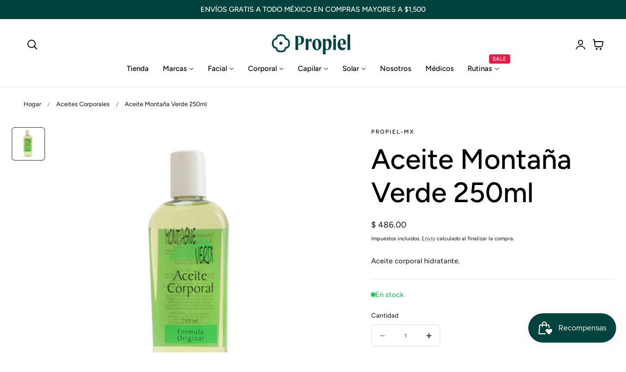

--- FILE ---
content_type: text/html; charset=utf-8
request_url: https://propiel.mx/products/aceite-montana-verde-250ml
body_size: 68338
content:
<!doctype html>
<html class="no-js" lang="es" dir="ltr">
  <head>
    <meta charset="utf-8">
    <meta http-equiv="X-UA-Compatible" content="IE=edge,chrome=1">
    <meta name="viewport" content="width=device-width, initial-scale=1, maximum-scale=5, viewport-fit=cover">
    <meta name="theme-color" content="">
    <link rel="canonical" href="https://propiel.mx/products/aceite-montana-verde-250ml"><link rel="preconnect" href="https://fonts.shopifycdn.com" crossorigin><title>
      Aceite Montaña Verde 250ml
 &ndash; Propiel-MX</title>

    
      <meta name="description" content="Aceite corporal hidratante.">
    

    
    <link rel="preload" as="font" href="//propiel.mx/cdn/fonts/figtree/figtree_n5.3b6b7df38aa5986536945796e1f947445832047c.woff2" type="font/woff2" crossorigin>
    

    <link rel="preload" as="font" href="//propiel.mx/cdn/fonts/figtree/figtree_n5.3b6b7df38aa5986536945796e1f947445832047c.woff2" type="font/woff2" crossorigin>
    

    

<meta property="og:site_name" content="Propiel-MX">
<meta property="og:url" content="https://propiel.mx/products/aceite-montana-verde-250ml">
<meta property="og:title" content="Aceite Montaña Verde 250ml">
<meta property="og:type" content="product">
<meta property="og:description" content="Aceite corporal hidratante."><meta property="og:image" content="http://propiel.mx/cdn/shop/products/AceiteMontanaverde.png?v=1675270558">
  <meta property="og:image:secure_url" content="https://propiel.mx/cdn/shop/products/AceiteMontanaverde.png?v=1675270558">
  <meta property="og:image:width" content="1080">
  <meta property="og:image:height" content="1080"><meta property="og:price:amount" content="486.00">
  <meta property="og:price:currency" content="MXN"><meta name="twitter:card" content="summary_large_image">
<meta name="twitter:title" content="Aceite Montaña Verde 250ml">
<meta name="twitter:description" content="Aceite corporal hidratante.">

    
    <script>window.performance && window.performance.mark && window.performance.mark('shopify.content_for_header.start');</script><meta name="google-site-verification" content="cFSFhd8VQH1ySlbuvtRjDYmzF6mZs-Oz1fuS9lG6zVM">
<meta id="shopify-digital-wallet" name="shopify-digital-wallet" content="/57404457007/digital_wallets/dialog">
<meta name="shopify-checkout-api-token" content="57ec91f77fffaa50ff08b9d296f7bf7e">
<meta id="in-context-paypal-metadata" data-shop-id="57404457007" data-venmo-supported="false" data-environment="production" data-locale="es_ES" data-paypal-v4="true" data-currency="MXN">
<link rel="alternate" type="application/json+oembed" href="https://propiel.mx/products/aceite-montana-verde-250ml.oembed">
<script async="async" src="/checkouts/internal/preloads.js?locale=es-MX"></script>
<script id="shopify-features" type="application/json">{"accessToken":"57ec91f77fffaa50ff08b9d296f7bf7e","betas":["rich-media-storefront-analytics"],"domain":"propiel.mx","predictiveSearch":true,"shopId":57404457007,"locale":"es"}</script>
<script>var Shopify = Shopify || {};
Shopify.shop = "propiel-mx.myshopify.com";
Shopify.locale = "es";
Shopify.currency = {"active":"MXN","rate":"1.0"};
Shopify.country = "MX";
Shopify.theme = {"name":"Nimbus","id":143544025135,"schema_name":"Nimbus","schema_version":"1.4.0","theme_store_id":3094,"role":"main"};
Shopify.theme.handle = "null";
Shopify.theme.style = {"id":null,"handle":null};
Shopify.cdnHost = "propiel.mx/cdn";
Shopify.routes = Shopify.routes || {};
Shopify.routes.root = "/";</script>
<script type="module">!function(o){(o.Shopify=o.Shopify||{}).modules=!0}(window);</script>
<script>!function(o){function n(){var o=[];function n(){o.push(Array.prototype.slice.apply(arguments))}return n.q=o,n}var t=o.Shopify=o.Shopify||{};t.loadFeatures=n(),t.autoloadFeatures=n()}(window);</script>
<script id="shop-js-analytics" type="application/json">{"pageType":"product"}</script>
<script defer="defer" async type="module" src="//propiel.mx/cdn/shopifycloud/shop-js/modules/v2/client.init-shop-cart-sync_2Gr3Q33f.es.esm.js"></script>
<script defer="defer" async type="module" src="//propiel.mx/cdn/shopifycloud/shop-js/modules/v2/chunk.common_noJfOIa7.esm.js"></script>
<script defer="defer" async type="module" src="//propiel.mx/cdn/shopifycloud/shop-js/modules/v2/chunk.modal_Deo2FJQo.esm.js"></script>
<script type="module">
  await import("//propiel.mx/cdn/shopifycloud/shop-js/modules/v2/client.init-shop-cart-sync_2Gr3Q33f.es.esm.js");
await import("//propiel.mx/cdn/shopifycloud/shop-js/modules/v2/chunk.common_noJfOIa7.esm.js");
await import("//propiel.mx/cdn/shopifycloud/shop-js/modules/v2/chunk.modal_Deo2FJQo.esm.js");

  window.Shopify.SignInWithShop?.initShopCartSync?.({"fedCMEnabled":true,"windoidEnabled":true});

</script>
<script>(function() {
  var isLoaded = false;
  function asyncLoad() {
    if (isLoaded) return;
    isLoaded = true;
    var urls = ["https:\/\/chimpstatic.com\/mcjs-connected\/js\/users\/38cb5af4f92ae4b5bc676f5ff\/d722276b14bc6e26591e4fbf3.js?shop=propiel-mx.myshopify.com","https:\/\/js.smile.io\/v1\/smile-shopify.js?shop=propiel-mx.myshopify.com","\/\/www.powr.io\/powr.js?powr-token=propiel-mx.myshopify.com\u0026external-type=shopify\u0026shop=propiel-mx.myshopify.com","https:\/\/static2.rapidsearch.dev\/resultpage.js?shop=propiel-mx.myshopify.com","https:\/\/cdn.nfcube.com\/instafeed-16f6757c0da70f035098dc99b51cd76e.js?shop=propiel-mx.myshopify.com","https:\/\/pc-quiz.s3.us-east-2.amazonaws.com\/current\/quiz-loader.min.js?shop=propiel-mx.myshopify.com"];
    for (var i = 0; i < urls.length; i++) {
      var s = document.createElement('script');
      s.type = 'text/javascript';
      s.async = true;
      s.src = urls[i];
      var x = document.getElementsByTagName('script')[0];
      x.parentNode.insertBefore(s, x);
    }
  };
  if(window.attachEvent) {
    window.attachEvent('onload', asyncLoad);
  } else {
    window.addEventListener('load', asyncLoad, false);
  }
})();</script>
<script id="__st">var __st={"a":57404457007,"offset":-21600,"reqid":"f3ce7eaf-7899-4e8f-8a82-b1864a8c9661-1769422841","pageurl":"propiel.mx\/products\/aceite-montana-verde-250ml","u":"067f60f699ac","p":"product","rtyp":"product","rid":7206973636655};</script>
<script>window.ShopifyPaypalV4VisibilityTracking = true;</script>
<script id="form-persister">!function(){'use strict';const t='contact',e='new_comment',n=[[t,t],['blogs',e],['comments',e],[t,'customer']],o='password',r='form_key',c=['recaptcha-v3-token','g-recaptcha-response','h-captcha-response',o],s=()=>{try{return window.sessionStorage}catch{return}},i='__shopify_v',u=t=>t.elements[r],a=function(){const t=[...n].map((([t,e])=>`form[action*='/${t}']:not([data-nocaptcha='true']) input[name='form_type'][value='${e}']`)).join(',');var e;return e=t,()=>e?[...document.querySelectorAll(e)].map((t=>t.form)):[]}();function m(t){const e=u(t);a().includes(t)&&(!e||!e.value)&&function(t){try{if(!s())return;!function(t){const e=s();if(!e)return;const n=u(t);if(!n)return;const o=n.value;o&&e.removeItem(o)}(t);const e=Array.from(Array(32),(()=>Math.random().toString(36)[2])).join('');!function(t,e){u(t)||t.append(Object.assign(document.createElement('input'),{type:'hidden',name:r})),t.elements[r].value=e}(t,e),function(t,e){const n=s();if(!n)return;const r=[...t.querySelectorAll(`input[type='${o}']`)].map((({name:t})=>t)),u=[...c,...r],a={};for(const[o,c]of new FormData(t).entries())u.includes(o)||(a[o]=c);n.setItem(e,JSON.stringify({[i]:1,action:t.action,data:a}))}(t,e)}catch(e){console.error('failed to persist form',e)}}(t)}const f=t=>{if('true'===t.dataset.persistBound)return;const e=function(t,e){const n=function(t){return'function'==typeof t.submit?t.submit:HTMLFormElement.prototype.submit}(t).bind(t);return function(){let t;return()=>{t||(t=!0,(()=>{try{e(),n()}catch(t){(t=>{console.error('form submit failed',t)})(t)}})(),setTimeout((()=>t=!1),250))}}()}(t,(()=>{m(t)}));!function(t,e){if('function'==typeof t.submit&&'function'==typeof e)try{t.submit=e}catch{}}(t,e),t.addEventListener('submit',(t=>{t.preventDefault(),e()})),t.dataset.persistBound='true'};!function(){function t(t){const e=(t=>{const e=t.target;return e instanceof HTMLFormElement?e:e&&e.form})(t);e&&m(e)}document.addEventListener('submit',t),document.addEventListener('DOMContentLoaded',(()=>{const e=a();for(const t of e)f(t);var n;n=document.body,new window.MutationObserver((t=>{for(const e of t)if('childList'===e.type&&e.addedNodes.length)for(const t of e.addedNodes)1===t.nodeType&&'FORM'===t.tagName&&a().includes(t)&&f(t)})).observe(n,{childList:!0,subtree:!0,attributes:!1}),document.removeEventListener('submit',t)}))}()}();</script>
<script integrity="sha256-4kQ18oKyAcykRKYeNunJcIwy7WH5gtpwJnB7kiuLZ1E=" data-source-attribution="shopify.loadfeatures" defer="defer" src="//propiel.mx/cdn/shopifycloud/storefront/assets/storefront/load_feature-a0a9edcb.js" crossorigin="anonymous"></script>
<script data-source-attribution="shopify.dynamic_checkout.dynamic.init">var Shopify=Shopify||{};Shopify.PaymentButton=Shopify.PaymentButton||{isStorefrontPortableWallets:!0,init:function(){window.Shopify.PaymentButton.init=function(){};var t=document.createElement("script");t.src="https://propiel.mx/cdn/shopifycloud/portable-wallets/latest/portable-wallets.es.js",t.type="module",document.head.appendChild(t)}};
</script>
<script data-source-attribution="shopify.dynamic_checkout.buyer_consent">
  function portableWalletsHideBuyerConsent(e){var t=document.getElementById("shopify-buyer-consent"),n=document.getElementById("shopify-subscription-policy-button");t&&n&&(t.classList.add("hidden"),t.setAttribute("aria-hidden","true"),n.removeEventListener("click",e))}function portableWalletsShowBuyerConsent(e){var t=document.getElementById("shopify-buyer-consent"),n=document.getElementById("shopify-subscription-policy-button");t&&n&&(t.classList.remove("hidden"),t.removeAttribute("aria-hidden"),n.addEventListener("click",e))}window.Shopify?.PaymentButton&&(window.Shopify.PaymentButton.hideBuyerConsent=portableWalletsHideBuyerConsent,window.Shopify.PaymentButton.showBuyerConsent=portableWalletsShowBuyerConsent);
</script>
<script>
  function portableWalletsCleanup(e){e&&e.src&&console.error("Failed to load portable wallets script "+e.src);var t=document.querySelectorAll("shopify-accelerated-checkout .shopify-payment-button__skeleton, shopify-accelerated-checkout-cart .wallet-cart-button__skeleton"),e=document.getElementById("shopify-buyer-consent");for(let e=0;e<t.length;e++)t[e].remove();e&&e.remove()}function portableWalletsNotLoadedAsModule(e){e instanceof ErrorEvent&&"string"==typeof e.message&&e.message.includes("import.meta")&&"string"==typeof e.filename&&e.filename.includes("portable-wallets")&&(window.removeEventListener("error",portableWalletsNotLoadedAsModule),window.Shopify.PaymentButton.failedToLoad=e,"loading"===document.readyState?document.addEventListener("DOMContentLoaded",window.Shopify.PaymentButton.init):window.Shopify.PaymentButton.init())}window.addEventListener("error",portableWalletsNotLoadedAsModule);
</script>

<script type="module" src="https://propiel.mx/cdn/shopifycloud/portable-wallets/latest/portable-wallets.es.js" onError="portableWalletsCleanup(this)" crossorigin="anonymous"></script>
<script nomodule>
  document.addEventListener("DOMContentLoaded", portableWalletsCleanup);
</script>

<link id="shopify-accelerated-checkout-styles" rel="stylesheet" media="screen" href="https://propiel.mx/cdn/shopifycloud/portable-wallets/latest/accelerated-checkout-backwards-compat.css" crossorigin="anonymous">
<style id="shopify-accelerated-checkout-cart">
        #shopify-buyer-consent {
  margin-top: 1em;
  display: inline-block;
  width: 100%;
}

#shopify-buyer-consent.hidden {
  display: none;
}

#shopify-subscription-policy-button {
  background: none;
  border: none;
  padding: 0;
  text-decoration: underline;
  font-size: inherit;
  cursor: pointer;
}

#shopify-subscription-policy-button::before {
  box-shadow: none;
}

      </style>

<script>window.performance && window.performance.mark && window.performance.mark('shopify.content_for_header.end');</script>

    
<style data-shopify>

  @font-face {
  font-family: Figtree;
  font-weight: 500;
  font-style: normal;
  font-display: swap;
  src: url("//propiel.mx/cdn/fonts/figtree/figtree_n5.3b6b7df38aa5986536945796e1f947445832047c.woff2") format("woff2"),
       url("//propiel.mx/cdn/fonts/figtree/figtree_n5.f26bf6dcae278b0ed902605f6605fa3338e81dab.woff") format("woff");
}

  @font-face {
  font-family: Figtree;
  font-weight: 500;
  font-style: normal;
  font-display: swap;
  src: url("//propiel.mx/cdn/fonts/figtree/figtree_n5.3b6b7df38aa5986536945796e1f947445832047c.woff2") format("woff2"),
       url("//propiel.mx/cdn/fonts/figtree/figtree_n5.f26bf6dcae278b0ed902605f6605fa3338e81dab.woff") format("woff");
}

  @font-face {
  font-family: Figtree;
  font-weight: 600;
  font-style: normal;
  font-display: swap;
  src: url("//propiel.mx/cdn/fonts/figtree/figtree_n6.9d1ea52bb49a0a86cfd1b0383d00f83d3fcc14de.woff2") format("woff2"),
       url("//propiel.mx/cdn/fonts/figtree/figtree_n6.f0fcdea525a0e47b2ae4ab645832a8e8a96d31d3.woff") format("woff");
}

  @font-face {
  font-family: Figtree;
  font-weight: 700;
  font-style: normal;
  font-display: swap;
  src: url("//propiel.mx/cdn/fonts/figtree/figtree_n7.2fd9bfe01586148e644724096c9d75e8c7a90e55.woff2") format("woff2"),
       url("//propiel.mx/cdn/fonts/figtree/figtree_n7.ea05de92d862f9594794ab281c4c3a67501ef5fc.woff") format("woff");
}

  @font-face {
  font-family: Figtree;
  font-weight: 500;
  font-style: italic;
  font-display: swap;
  src: url("//propiel.mx/cdn/fonts/figtree/figtree_i5.969396f679a62854cf82dbf67acc5721e41351f0.woff2") format("woff2"),
       url("//propiel.mx/cdn/fonts/figtree/figtree_i5.93bc1cad6c73ca9815f9777c49176dfc9d2890dd.woff") format("woff");
}

  @font-face {
  font-family: Figtree;
  font-weight: 700;
  font-style: italic;
  font-display: swap;
  src: url("//propiel.mx/cdn/fonts/figtree/figtree_i7.06add7096a6f2ab742e09ec7e498115904eda1fe.woff2") format("woff2"),
       url("//propiel.mx/cdn/fonts/figtree/figtree_i7.ee584b5fcaccdbb5518c0228158941f8df81b101.woff") format("woff");
}

  @font-face {
  font-family: Figtree;
  font-weight: 500;
  font-style: normal;
  font-display: swap;
  src: url("//propiel.mx/cdn/fonts/figtree/figtree_n5.3b6b7df38aa5986536945796e1f947445832047c.woff2") format("woff2"),
       url("//propiel.mx/cdn/fonts/figtree/figtree_n5.f26bf6dcae278b0ed902605f6605fa3338e81dab.woff") format("woff");
}

  @font-face {
  font-family: Figtree;
  font-weight: 500;
  font-style: normal;
  font-display: swap;
  src: url("//propiel.mx/cdn/fonts/figtree/figtree_n5.3b6b7df38aa5986536945796e1f947445832047c.woff2") format("woff2"),
       url("//propiel.mx/cdn/fonts/figtree/figtree_n5.f26bf6dcae278b0ed902605f6605fa3338e81dab.woff") format("woff");
}

  @font-face {
  font-family: Figtree;
  font-weight: 600;
  font-style: normal;
  font-display: swap;
  src: url("//propiel.mx/cdn/fonts/figtree/figtree_n6.9d1ea52bb49a0a86cfd1b0383d00f83d3fcc14de.woff2") format("woff2"),
       url("//propiel.mx/cdn/fonts/figtree/figtree_n6.f0fcdea525a0e47b2ae4ab645832a8e8a96d31d3.woff") format("woff");
}

  @font-face {
  font-family: Figtree;
  font-weight: 700;
  font-style: normal;
  font-display: swap;
  src: url("//propiel.mx/cdn/fonts/figtree/figtree_n7.2fd9bfe01586148e644724096c9d75e8c7a90e55.woff2") format("woff2"),
       url("//propiel.mx/cdn/fonts/figtree/figtree_n7.ea05de92d862f9594794ab281c4c3a67501ef5fc.woff") format("woff");
}

  @font-face {
  font-family: Figtree;
  font-weight: 500;
  font-style: italic;
  font-display: swap;
  src: url("//propiel.mx/cdn/fonts/figtree/figtree_i5.969396f679a62854cf82dbf67acc5721e41351f0.woff2") format("woff2"),
       url("//propiel.mx/cdn/fonts/figtree/figtree_i5.93bc1cad6c73ca9815f9777c49176dfc9d2890dd.woff") format("woff");
}

  @font-face {
  font-family: Figtree;
  font-weight: 700;
  font-style: italic;
  font-display: swap;
  src: url("//propiel.mx/cdn/fonts/figtree/figtree_i7.06add7096a6f2ab742e09ec7e498115904eda1fe.woff2") format("woff2"),
       url("//propiel.mx/cdn/fonts/figtree/figtree_i7.ee584b5fcaccdbb5518c0228158941f8df81b101.woff") format("woff");
}


/**
 * Typography
 * https://type-scale.com/
 */
 :root {
    --size-hxl: 4.0rem;
    --size-h0: 3.6rem;
    --size-h1: 3.2rem;
    --size-h2: 2.8rem;
    --size-h3: 2.2rem;
    --size-h4: 1.8rem;
    --size-h5: 1.6rem;
    --size-h6: 1.5rem;
    --size-large:1.6rem;  
    --size-body: 1.5rem;  
    --size-small:1.3rem;
    --size-tiny: 1.2rem;
  }
@media only screen and (min-width: 990px) {
    :root {
      --size-hxl: 5.6rem;
      --size-h0: 4.8rem;
      --size-h1: 4rem;
      --size-h2: 3.2rem;
      --size-h3: 2.8rem;
      --size-h4: 2.2rem;
      --size-h5: 1.7rem;
      --size-h6: 1.6rem;
      --size-large:1.75rem; 
      --size-body: 1.6rem;  
      --size-small:1.4rem;
      --size-tiny: 1.2rem;
    }
  }


      :root{
        /*Color*/
        --color-background: 255 255 255;
        --color-foreground: 44 45 46;
        --color-heading: 0 0 0;
        --color-accent: 255 91 0;
        --color-border: 224 230 244; 
        --color-input-border: 216 220 229;
        --color-overlay: 51 51 51;
        --color-drawer-background: 255 255 255;
        --color-header-background: 255 255 255;
        --color-header-text: 0 0 0;
        --color-header-link-hover: 68 68 68;
        --color-footer-background: 0 66 62;
        --color-footer-border: 221 221 221;
        --color-footer-heading: 255 255 255;
        --color-footer-text: 255 255 255;
        --color-footer-link: 226 240 243;
        --color-footer-link-hover: 255 255 255;
        --color-placeholder-bg:#f1f1f1;
        --color-placeholder-fill:rgba(var(--color-foreground)/0.5);

        --color-price-discount-background: 225 29 72;--color-price-discount:255 255 255;
        --color-sold-out-background: 204 204 204;--color-sold-out:0 0 0;
        --color-stars: 255 170 71;
        --color-background-card:245 245 245;
       
        /*Button*/
        --btn-solid-bg: 0 0 0;
        --btn-solid-border: 0 0 0;
        --btn-solid-bg-hover: 51 51 51;
        --btn-solid-border-hover: 51 51 51;
        --btn-solid-text: 255 255 255;
        --btn-solid-text-hover: 255 255 255;
        --btn-solid-text-white:0 0 0;
        --btn-solid-white-bg:44 45 46;
        --btn-secondary-solid-bg: 255 236 225;
        --btn-secondary-solid-border: 255 236 225;
        --btn-secondary-solid-text: 255 91 0;
        --btn-secondary-solid-text-hover: 255 91 0;
        --btn-secondary-solid-bg-hover: 255 227 210;
        --btn-secondary-solid-border-hover: 255 227 210;
        --btn-outline-border: 0 0 0;
        --btn-outline-text: 0 0 0;
        --btn-outline-text-white-hover: 0 0 0;
        --btn-underlined-text: 0 0 0;
        --btn-underlined-bg: 0 0 0;
      }
     
      :root{
        /* Appearance and spacing */
        --dropdown-radius: 6px;
        --inputs-radius: 6px;
        --color-shadow:var(--color-heading);
        --shadow: 0 5px 30px rgb(var(--color-heading) / 0.1);
        --shadow-sm: 0 2px 8px rgb(var(--color-heading) / 0.1);
        --badge-corner-radius: 0.4rem;
      }
      :root {
       
        /*Font*/
        --font-body-family: Figtree, sans-serif;
        --font-body-style: normal;
        --font-body-weight: 500;
        --font-body-weight-bold: 800;

        --font-heading-family: Figtree, sans-serif;
        --font-heading-style: normal;
        --font-heading-weight: 500;
        --font-heading-weight-bold: 800;

        --font-body-scale: 0.96;
        --font-heading-scale: 1.5;

        --text-size-hxl : calc(var(--font-heading-scale)*var(--size-hxl));
        --text-size-h0 : calc(var(--font-heading-scale)*var(--size-h0));
        --text-size-h1 : calc(var(--font-heading-scale)*var(--size-h1));
        --text-size-h2 : calc(var(--font-heading-scale)*var(--size-h2));
        --text-size-h3 : calc(var(--font-heading-scale)*var(--size-h3));
        --text-size-h4 : calc(var(--font-heading-scale)*var(--size-h4));
        --text-size-h5 : calc(var(--font-heading-scale)*var(--size-h5));
        --text-size-h6 : calc(var(--font-heading-scale)*var(--size-h6));
        --text-size-large : calc(var(--font-body-scale)*var(--size-large));
        --text-size-base : calc(var(--font-body-scale)*var(--size-body));
        --text-size-small : calc(var(--font-body-scale)*var(--size-small));
        --text-size-tiny : calc(var(--font-body-scale)*var(--size-tiny));

        --font-heading-spacing: 0px;
        --font-body-spacing: 0px;
        --font-heading-transform: none;
        --font-subheading-family: var(--font-body-family) ;
        --font-subheading-scale:  1.0;
        --font-subheading-spacing: 2px;
        --font-subheading-transform: uppercase;
        --font-subheading-weight: 500;
        --text-size-subheading:  calc(var(--font-subheading-scale)* 1.2rem);
        --font-card-title-family: var(--font-heading-family) ;
        --font-card-title-scale:  1.0;
        --font-card-title-spacing: 0px;
        --font-card-title-transform: none;
        --font-card-title-weight: medium;


        --container-max-width:1300px;
        --fluid-container-width:100%;
        --inputs-border-width:1px;
        --icon-stroke-width: 1.8;
        --icon-style : ;
        
        /* Buttons */
        --btn-padding-vertical:8px;
        --btn-padding-horizontal:28px;
        --btn-padding-vertical-sm:0.8rem;
        --btn-padding-horizontal-sm:1.6rem;
        --height-btn: 48px;
        --thickness-btn-outline: 1px;
        --thickness-btn-underline: 1px;
        --inputs-thickness: 1px;

        --btn-font-family:  var(--font-body-family) ;
        --btn-font-scale :0.98;
        --btn-font-size: calc(var(--btn-font-scale) * 1.6rem);
        --btn-font-spacing: 0px;
        --btn-font-weight: 500;
        --btn-font-transform: none;
        --btn-border-radius:6px;
        

        --media-radius: 6px;
        --fluid-offset:24px;
        --max-width-drawer:540px;

        /*Animation hover*/
        
        --btn-transform: scaleX(0);
        --btn-transform-origin: center right;
        --btn-transform-hover: none;
        --btn-transform-origin-hover:center left;
        --btn-opacity: 1;
        --btn-opacity-hover: 1;
      }
      :root {
        --duration-short: 100ms;
        --duration-default: 200ms;
        --duration-announcement-bar: 250ms;
        --duration-medium: 300ms;
        --duration-long: 500ms;
        --duration-extra-long: 600ms;
        --duration-extra-longer: 750ms;
        --duration-extended: 0.5s;
        --ease-out-slow: cubic-bezier(.26,.54,.32,1);
        --animation-slide-in: slideIn  var(--duration-extended) var(--ease-out-slow) forwards;
        --animation-fade-in: fadeIn var(--duration-extended) var(--ease-out-slow);
      }

        shopify-accelerated-checkout {
          --shopify-accelerated-checkout-button-block-size: var(--height-btn);
          --shopify-accelerated-checkout-button-border-radius: var(--btn-border-radius);
          --shopify-accelerated-checkout-button-box-shadow: none;
          --shopify-accelerated-checkout-skeleton-background-color: #dedede;
          --shopify-accelerated-checkout-skeleton-animation-opacity-start: 1;
          --shopify-accelerated-checkout-skeleton-animation-opacity-end: 0.5;
          --shopify-accelerated-checkout-skeleton-animation-duration: 4s;
          --shopify-accelerated-checkout-skeleton-animation-timing-function: ease;
        }

        shopify-accelerated-checkout-cart {
          --shopify-accelerated-checkout-button-block-size: var(--height-btn);
          --shopify-accelerated-checkout-button-inline-size: var(--height-btn);
          --shopify-accelerated-checkout-button-border-radius:var(--btn-border-radius);
          --shopify-accelerated-checkout-button-box-shadow: none;
          --shopify-accelerated-checkout-inline-alignment: flex-center;
          --shopify-accelerated-checkout-row-gap: 8px;
          --shopify-accelerated-checkout-skeleton-background-color: #dedede;
          --shopify-accelerated-checkout-skeleton-animation-opacity-start: 1;
          --shopify-accelerated-checkout-skeleton-animation-opacity-end: 0.5;
          --shopify-accelerated-checkout-skeleton-animation-duration: 4s;
          --shopify-accelerated-checkout-skeleton-animation-timing-function: ease;
        }
      

      *,
      *::before,
      *::after {
        box-sizing: inherit;
      }

      html {
        box-sizing: border-box;
        font-size: calc(var(--font-body-scale) * 62.25%);
        height: 100%;
      }

      body {
        text-rendering: optimizeSpeed;
        display: flex;
        flex-direction: column;
        justify-content:start;
        overflow-wrap: break-word;
        margin: 0;
        letter-spacing: var(--font-body-spacing);
        line-height: calc(1 + 0.8 / var(--font-body-scale));
        font-family: var(--font-body-family);
        font-style: var(--font-body-style);
        font-weight: var(--font-body-weight);
        font-size: var(--text-size-base);
        color:rgb(var(--color-foreground));
        background-color: rgb(var(--color-background));
      }
      

      @media screen and (min-width: 750px) {
        body {
          font-size: var(--text-size-base);
        }
      }
      .no-js .no-js-hidden {
          display: none ;
      }</style>

    <link href="//propiel.mx/cdn/shop/t/18/assets/theme.css?v=20472329655395440901745866573" rel="stylesheet" type="text/css" media="all" />
    
    <script src="//propiel.mx/cdn/shop/t/18/assets/vendor.js?v=159107135763146981071743790116" defer="defer"></script>
<script src="//propiel.mx/cdn/shop/t/18/assets/constants.js?v=58251544750838685771743790114" defer="defer"></script>
<script src="//propiel.mx/cdn/shop/t/18/assets/pubsub.js?v=158357773527763999511743790115" defer="defer"></script>
<script src="//propiel.mx/cdn/shop/t/18/assets/theme.js?v=53636076907686844521743790116" defer="defer"></script><script src="//propiel.mx/cdn/shop/t/18/assets/animations.js?v=42119437843606348031743790114" defer="defer"></script> 
    <script>
      document.documentElement.className = document.documentElement.className.replace('no-js', 'js');
      if (Shopify.designMode) {
        document.documentElement.classList.add('shopify-design-mode');
      }
    </script><link rel="stylesheet" href="//propiel.mx/cdn/shop/t/18/assets/component-predictive-search.css?v=121641787366765705261743790114" media="print" onload="this.media='all'" ><!-- BEGIN app block: shopify://apps/helium-customer-fields/blocks/app-embed/bab58598-3e6a-4377-aaaa-97189b15f131 -->







































<script>
  if ('CF' in window) {
    window.CF.appEmbedEnabled = true;
  } else {
    window.CF = {
      appEmbedEnabled: true,
    };
  }

  window.CF.editAccountFormId = "";
  window.CF.registrationFormId = "BXt5Bd";
</script>

<!-- BEGIN app snippet: patch-registration-links -->







































<script>
  function patchRegistrationLinks() {
    const PATCHABLE_LINKS_SELECTOR = 'a[href*="/account/register"]';

    const search = new URLSearchParams(window.location.search);
    const checkoutUrl = search.get('checkout_url');
    const returnUrl = search.get('return_url');

    const redirectUrl = checkoutUrl || returnUrl;
    if (!redirectUrl) return;

    const registrationLinks = Array.from(document.querySelectorAll(PATCHABLE_LINKS_SELECTOR));
    registrationLinks.forEach(link => {
      const url = new URL(link.href);

      url.searchParams.set('return_url', redirectUrl);

      link.href = url.href;
    });
  }

  if (['complete', 'interactive', 'loaded'].includes(document.readyState)) {
    patchRegistrationLinks();
  } else {
    document.addEventListener('DOMContentLoaded', () => patchRegistrationLinks());
  }
</script><!-- END app snippet -->
<!-- BEGIN app snippet: patch-login-grecaptcha-conflict -->







































<script>
  // Fixes a problem where both grecaptcha and hcaptcha response fields are included in the /account/login form submission
  // resulting in a 404 on the /challenge page.
  // This is caused by our triggerShopifyRecaptchaLoad function in initialize-forms.liquid.ejs
  // The fix itself just removes the unnecessary g-recaptcha-response input

  function patchLoginGrecaptchaConflict() {
    Array.from(document.querySelectorAll('form')).forEach(form => {
      form.addEventListener('submit', e => {
        const grecaptchaResponse = form.querySelector('[name="g-recaptcha-response"]');
        const hcaptchaResponse = form.querySelector('[name="h-captcha-response"]');

        if (grecaptchaResponse && hcaptchaResponse) {
          // Can't use both. Only keep hcaptcha response field.
          grecaptchaResponse.parentElement.removeChild(grecaptchaResponse);
        }
      })
    })
  }

  if (['complete', 'interactive', 'loaded'].includes(document.readyState)) {
    patchLoginGrecaptchaConflict();
  } else {
    document.addEventListener('DOMContentLoaded', () => patchLoginGrecaptchaConflict());
  }
</script><!-- END app snippet -->
<!-- BEGIN app snippet: embed-data -->





















































<script>
  window.CF.version = "5.2.1";
  window.CF.environment = 
  {
  
  "domain": "propiel-mx.myshopify.com",
  "baseApiUrl": "https:\/\/app.customerfields.com",
  "captchaSiteKey": "6LdYtmYrAAAAAA87BGEAQEjfnGH-geBXDP9zG_sG",
  "captchaEnabled": true,
  "proxyPath": "\/tools\/customr",
  "countries": [{"name":"Afghanistan","code":"AF"},{"name":"Åland Islands","code":"AX"},{"name":"Albania","code":"AL"},{"name":"Algeria","code":"DZ"},{"name":"Andorra","code":"AD"},{"name":"Angola","code":"AO"},{"name":"Anguilla","code":"AI"},{"name":"Antigua \u0026 Barbuda","code":"AG"},{"name":"Argentina","code":"AR","provinces":[{"name":"Buenos Aires Province","code":"B"},{"name":"Catamarca","code":"K"},{"name":"Chaco","code":"H"},{"name":"Chubut","code":"U"},{"name":"Buenos Aires (Autonomous City)","code":"C"},{"name":"Córdoba","code":"X"},{"name":"Corrientes","code":"W"},{"name":"Entre Ríos","code":"E"},{"name":"Formosa","code":"P"},{"name":"Jujuy","code":"Y"},{"name":"La Pampa","code":"L"},{"name":"La Rioja","code":"F"},{"name":"Mendoza","code":"M"},{"name":"Misiones","code":"N"},{"name":"Neuquén","code":"Q"},{"name":"Río Negro","code":"R"},{"name":"Salta","code":"A"},{"name":"San Juan","code":"J"},{"name":"San Luis","code":"D"},{"name":"Santa Cruz","code":"Z"},{"name":"Santa Fe","code":"S"},{"name":"Santiago del Estero","code":"G"},{"name":"Tierra del Fuego","code":"V"},{"name":"Tucumán","code":"T"}]},{"name":"Armenia","code":"AM"},{"name":"Aruba","code":"AW"},{"name":"Ascension Island","code":"AC"},{"name":"Australia","code":"AU","provinces":[{"name":"Australian Capital Territory","code":"ACT"},{"name":"New South Wales","code":"NSW"},{"name":"Northern Territory","code":"NT"},{"name":"Queensland","code":"QLD"},{"name":"South Australia","code":"SA"},{"name":"Tasmania","code":"TAS"},{"name":"Victoria","code":"VIC"},{"name":"Western Australia","code":"WA"}]},{"name":"Austria","code":"AT"},{"name":"Azerbaijan","code":"AZ"},{"name":"Bahamas","code":"BS"},{"name":"Bahrain","code":"BH"},{"name":"Bangladesh","code":"BD"},{"name":"Barbados","code":"BB"},{"name":"Belarus","code":"BY"},{"name":"Belgium","code":"BE"},{"name":"Belize","code":"BZ"},{"name":"Benin","code":"BJ"},{"name":"Bermuda","code":"BM"},{"name":"Bhutan","code":"BT"},{"name":"Bolivia","code":"BO"},{"name":"Bosnia \u0026 Herzegovina","code":"BA"},{"name":"Botswana","code":"BW"},{"name":"Brazil","code":"BR","provinces":[{"name":"Acre","code":"AC"},{"name":"Alagoas","code":"AL"},{"name":"Amapá","code":"AP"},{"name":"Amazonas","code":"AM"},{"name":"Bahia","code":"BA"},{"name":"Ceará","code":"CE"},{"name":"Federal District","code":"DF"},{"name":"Espírito Santo","code":"ES"},{"name":"Goiás","code":"GO"},{"name":"Maranhão","code":"MA"},{"name":"Mato Grosso","code":"MT"},{"name":"Mato Grosso do Sul","code":"MS"},{"name":"Minas Gerais","code":"MG"},{"name":"Pará","code":"PA"},{"name":"Paraíba","code":"PB"},{"name":"Paraná","code":"PR"},{"name":"Pernambuco","code":"PE"},{"name":"Piauí","code":"PI"},{"name":"Rio Grande do Norte","code":"RN"},{"name":"Rio Grande do Sul","code":"RS"},{"name":"Rio de Janeiro","code":"RJ"},{"name":"Rondônia","code":"RO"},{"name":"Roraima","code":"RR"},{"name":"Santa Catarina","code":"SC"},{"name":"São Paulo","code":"SP"},{"name":"Sergipe","code":"SE"},{"name":"Tocantins","code":"TO"}]},{"name":"British Indian Ocean Territory","code":"IO"},{"name":"British Virgin Islands","code":"VG"},{"name":"Brunei","code":"BN"},{"name":"Bulgaria","code":"BG"},{"name":"Burkina Faso","code":"BF"},{"name":"Burundi","code":"BI"},{"name":"Cambodia","code":"KH"},{"name":"Cameroon","code":"CM"},{"name":"Canada","code":"CA","provinces":[{"name":"Alberta","code":"AB"},{"name":"British Columbia","code":"BC"},{"name":"Manitoba","code":"MB"},{"name":"New Brunswick","code":"NB"},{"name":"Newfoundland and Labrador","code":"NL"},{"name":"Northwest Territories","code":"NT"},{"name":"Nova Scotia","code":"NS"},{"name":"Nunavut","code":"NU"},{"name":"Ontario","code":"ON"},{"name":"Prince Edward Island","code":"PE"},{"name":"Quebec","code":"QC"},{"name":"Saskatchewan","code":"SK"},{"name":"Yukon","code":"YT"}]},{"name":"Cape Verde","code":"CV"},{"name":"Caribbean Netherlands","code":"BQ"},{"name":"Cayman Islands","code":"KY"},{"name":"Central African Republic","code":"CF"},{"name":"Chad","code":"TD"},{"name":"Chile","code":"CL","provinces":[{"name":"Arica y Parinacota","code":"AP"},{"name":"Tarapacá","code":"TA"},{"name":"Antofagasta","code":"AN"},{"name":"Atacama","code":"AT"},{"name":"Coquimbo","code":"CO"},{"name":"Valparaíso","code":"VS"},{"name":"Santiago Metropolitan","code":"RM"},{"name":"Libertador General Bernardo O’Higgins","code":"LI"},{"name":"Maule","code":"ML"},{"name":"Ñuble","code":"NB"},{"name":"Bío Bío","code":"BI"},{"name":"Araucanía","code":"AR"},{"name":"Los Ríos","code":"LR"},{"name":"Los Lagos","code":"LL"},{"name":"Aysén","code":"AI"},{"name":"Magallanes Region","code":"MA"}]},{"name":"China","code":"CN","provinces":[{"name":"Anhui","code":"AH"},{"name":"Beijing","code":"BJ"},{"name":"Chongqing","code":"CQ"},{"name":"Fujian","code":"FJ"},{"name":"Gansu","code":"GS"},{"name":"Guangdong","code":"GD"},{"name":"Guangxi","code":"GX"},{"name":"Guizhou","code":"GZ"},{"name":"Hainan","code":"HI"},{"name":"Hebei","code":"HE"},{"name":"Heilongjiang","code":"HL"},{"name":"Henan","code":"HA"},{"name":"Hubei","code":"HB"},{"name":"Hunan","code":"HN"},{"name":"Inner Mongolia","code":"NM"},{"name":"Jiangsu","code":"JS"},{"name":"Jiangxi","code":"JX"},{"name":"Jilin","code":"JL"},{"name":"Liaoning","code":"LN"},{"name":"Ningxia","code":"NX"},{"name":"Qinghai","code":"QH"},{"name":"Shaanxi","code":"SN"},{"name":"Shandong","code":"SD"},{"name":"Shanghai","code":"SH"},{"name":"Shanxi","code":"SX"},{"name":"Sichuan","code":"SC"},{"name":"Tianjin","code":"TJ"},{"name":"Xinjiang","code":"XJ"},{"name":"Tibet","code":"YZ"},{"name":"Yunnan","code":"YN"},{"name":"Zhejiang","code":"ZJ"}]},{"name":"Christmas Island","code":"CX"},{"name":"Cocos (Keeling) Islands","code":"CC"},{"name":"Colombia","code":"CO","provinces":[{"name":"Capital District","code":"DC"},{"name":"Amazonas","code":"AMA"},{"name":"Antioquia","code":"ANT"},{"name":"Arauca","code":"ARA"},{"name":"Atlántico","code":"ATL"},{"name":"Bolívar","code":"BOL"},{"name":"Boyacá","code":"BOY"},{"name":"Caldas","code":"CAL"},{"name":"Caquetá","code":"CAQ"},{"name":"Casanare","code":"CAS"},{"name":"Cauca","code":"CAU"},{"name":"Cesar","code":"CES"},{"name":"Chocó","code":"CHO"},{"name":"Córdoba","code":"COR"},{"name":"Cundinamarca","code":"CUN"},{"name":"Guainía","code":"GUA"},{"name":"Guaviare","code":"GUV"},{"name":"Huila","code":"HUI"},{"name":"La Guajira","code":"LAG"},{"name":"Magdalena","code":"MAG"},{"name":"Meta","code":"MET"},{"name":"Nariño","code":"NAR"},{"name":"Norte de Santander","code":"NSA"},{"name":"Putumayo","code":"PUT"},{"name":"Quindío","code":"QUI"},{"name":"Risaralda","code":"RIS"},{"name":"San Andrés \u0026 Providencia","code":"SAP"},{"name":"Santander","code":"SAN"},{"name":"Sucre","code":"SUC"},{"name":"Tolima","code":"TOL"},{"name":"Valle del Cauca","code":"VAC"},{"name":"Vaupés","code":"VAU"},{"name":"Vichada","code":"VID"}]},{"name":"Comoros","code":"KM"},{"name":"Congo - Brazzaville","code":"CG"},{"name":"Congo - Kinshasa","code":"CD"},{"name":"Cook Islands","code":"CK"},{"name":"Costa Rica","code":"CR","provinces":[{"name":"Alajuela","code":"CR-A"},{"name":"Cartago","code":"CR-C"},{"name":"Guanacaste","code":"CR-G"},{"name":"Heredia","code":"CR-H"},{"name":"Limón","code":"CR-L"},{"name":"Puntarenas","code":"CR-P"},{"name":"San José","code":"CR-SJ"}]},{"name":"Croatia","code":"HR"},{"name":"Curaçao","code":"CW"},{"name":"Cyprus","code":"CY"},{"name":"Czechia","code":"CZ"},{"name":"Côte d’Ivoire","code":"CI"},{"name":"Denmark","code":"DK"},{"name":"Djibouti","code":"DJ"},{"name":"Dominica","code":"DM"},{"name":"Dominican Republic","code":"DO"},{"name":"Ecuador","code":"EC"},{"name":"Egypt","code":"EG","provinces":[{"name":"6th of October","code":"SU"},{"name":"Al Sharqia","code":"SHR"},{"name":"Alexandria","code":"ALX"},{"name":"Aswan","code":"ASN"},{"name":"Asyut","code":"AST"},{"name":"Beheira","code":"BH"},{"name":"Beni Suef","code":"BNS"},{"name":"Cairo","code":"C"},{"name":"Dakahlia","code":"DK"},{"name":"Damietta","code":"DT"},{"name":"Faiyum","code":"FYM"},{"name":"Gharbia","code":"GH"},{"name":"Giza","code":"GZ"},{"name":"Helwan","code":"HU"},{"name":"Ismailia","code":"IS"},{"name":"Kafr el-Sheikh","code":"KFS"},{"name":"Luxor","code":"LX"},{"name":"Matrouh","code":"MT"},{"name":"Minya","code":"MN"},{"name":"Monufia","code":"MNF"},{"name":"New Valley","code":"WAD"},{"name":"North Sinai","code":"SIN"},{"name":"Port Said","code":"PTS"},{"name":"Qalyubia","code":"KB"},{"name":"Qena","code":"KN"},{"name":"Red Sea","code":"BA"},{"name":"Sohag","code":"SHG"},{"name":"South Sinai","code":"JS"},{"name":"Suez","code":"SUZ"}]},{"name":"El Salvador","code":"SV","provinces":[{"name":"Ahuachapán","code":"SV-AH"},{"name":"Cabañas","code":"SV-CA"},{"name":"Chalatenango","code":"SV-CH"},{"name":"Cuscatlán","code":"SV-CU"},{"name":"La Libertad","code":"SV-LI"},{"name":"La Paz","code":"SV-PA"},{"name":"La Unión","code":"SV-UN"},{"name":"Morazán","code":"SV-MO"},{"name":"San Miguel","code":"SV-SM"},{"name":"San Salvador","code":"SV-SS"},{"name":"San Vicente","code":"SV-SV"},{"name":"Santa Ana","code":"SV-SA"},{"name":"Sonsonate","code":"SV-SO"},{"name":"Usulután","code":"SV-US"}]},{"name":"Equatorial Guinea","code":"GQ"},{"name":"Eritrea","code":"ER"},{"name":"Estonia","code":"EE"},{"name":"Eswatini","code":"SZ"},{"name":"Ethiopia","code":"ET"},{"name":"Falkland Islands","code":"FK"},{"name":"Faroe Islands","code":"FO"},{"name":"Fiji","code":"FJ"},{"name":"Finland","code":"FI"},{"name":"France","code":"FR"},{"name":"French Guiana","code":"GF"},{"name":"French Polynesia","code":"PF"},{"name":"French Southern Territories","code":"TF"},{"name":"Gabon","code":"GA"},{"name":"Gambia","code":"GM"},{"name":"Georgia","code":"GE"},{"name":"Germany","code":"DE"},{"name":"Ghana","code":"GH"},{"name":"Gibraltar","code":"GI"},{"name":"Greece","code":"GR"},{"name":"Greenland","code":"GL"},{"name":"Grenada","code":"GD"},{"name":"Guadeloupe","code":"GP"},{"name":"Guatemala","code":"GT","provinces":[{"name":"Alta Verapaz","code":"AVE"},{"name":"Baja Verapaz","code":"BVE"},{"name":"Chimaltenango","code":"CMT"},{"name":"Chiquimula","code":"CQM"},{"name":"El Progreso","code":"EPR"},{"name":"Escuintla","code":"ESC"},{"name":"Guatemala","code":"GUA"},{"name":"Huehuetenango","code":"HUE"},{"name":"Izabal","code":"IZA"},{"name":"Jalapa","code":"JAL"},{"name":"Jutiapa","code":"JUT"},{"name":"Petén","code":"PET"},{"name":"Quetzaltenango","code":"QUE"},{"name":"Quiché","code":"QUI"},{"name":"Retalhuleu","code":"RET"},{"name":"Sacatepéquez","code":"SAC"},{"name":"San Marcos","code":"SMA"},{"name":"Santa Rosa","code":"SRO"},{"name":"Sololá","code":"SOL"},{"name":"Suchitepéquez","code":"SUC"},{"name":"Totonicapán","code":"TOT"},{"name":"Zacapa","code":"ZAC"}]},{"name":"Guernsey","code":"GG"},{"name":"Guinea","code":"GN"},{"name":"Guinea-Bissau","code":"GW"},{"name":"Guyana","code":"GY"},{"name":"Haiti","code":"HT"},{"name":"Honduras","code":"HN"},{"name":"Hong Kong SAR","code":"HK","provinces":[{"name":"Hong Kong Island","code":"HK"},{"name":"Kowloon","code":"KL"},{"name":"New Territories","code":"NT"}]},{"name":"Hungary","code":"HU"},{"name":"Iceland","code":"IS"},{"name":"India","code":"IN","provinces":[{"name":"Andaman and Nicobar Islands","code":"AN"},{"name":"Andhra Pradesh","code":"AP"},{"name":"Arunachal Pradesh","code":"AR"},{"name":"Assam","code":"AS"},{"name":"Bihar","code":"BR"},{"name":"Chandigarh","code":"CH"},{"name":"Chhattisgarh","code":"CG"},{"name":"Dadra and Nagar Haveli","code":"DN"},{"name":"Daman and Diu","code":"DD"},{"name":"Delhi","code":"DL"},{"name":"Goa","code":"GA"},{"name":"Gujarat","code":"GJ"},{"name":"Haryana","code":"HR"},{"name":"Himachal Pradesh","code":"HP"},{"name":"Jammu and Kashmir","code":"JK"},{"name":"Jharkhand","code":"JH"},{"name":"Karnataka","code":"KA"},{"name":"Kerala","code":"KL"},{"name":"Ladakh","code":"LA"},{"name":"Lakshadweep","code":"LD"},{"name":"Madhya Pradesh","code":"MP"},{"name":"Maharashtra","code":"MH"},{"name":"Manipur","code":"MN"},{"name":"Meghalaya","code":"ML"},{"name":"Mizoram","code":"MZ"},{"name":"Nagaland","code":"NL"},{"name":"Odisha","code":"OR"},{"name":"Puducherry","code":"PY"},{"name":"Punjab","code":"PB"},{"name":"Rajasthan","code":"RJ"},{"name":"Sikkim","code":"SK"},{"name":"Tamil Nadu","code":"TN"},{"name":"Telangana","code":"TS"},{"name":"Tripura","code":"TR"},{"name":"Uttar Pradesh","code":"UP"},{"name":"Uttarakhand","code":"UK"},{"name":"West Bengal","code":"WB"}]},{"name":"Indonesia","code":"ID","provinces":[{"name":"Aceh","code":"AC"},{"name":"Bali","code":"BA"},{"name":"Bangka–Belitung Islands","code":"BB"},{"name":"Banten","code":"BT"},{"name":"Bengkulu","code":"BE"},{"name":"Gorontalo","code":"GO"},{"name":"Jakarta","code":"JK"},{"name":"Jambi","code":"JA"},{"name":"West Java","code":"JB"},{"name":"Central Java","code":"JT"},{"name":"East Java","code":"JI"},{"name":"West Kalimantan","code":"KB"},{"name":"South Kalimantan","code":"KS"},{"name":"Central Kalimantan","code":"KT"},{"name":"East Kalimantan","code":"KI"},{"name":"North Kalimantan","code":"KU"},{"name":"Riau Islands","code":"KR"},{"name":"Lampung","code":"LA"},{"name":"Maluku","code":"MA"},{"name":"North Maluku","code":"MU"},{"name":"North Sumatra","code":"SU"},{"name":"West Nusa Tenggara","code":"NB"},{"name":"East Nusa Tenggara","code":"NT"},{"name":"Papua","code":"PA"},{"name":"West Papua","code":"PB"},{"name":"Riau","code":"RI"},{"name":"South Sumatra","code":"SS"},{"name":"West Sulawesi","code":"SR"},{"name":"South Sulawesi","code":"SN"},{"name":"Central Sulawesi","code":"ST"},{"name":"Southeast Sulawesi","code":"SG"},{"name":"North Sulawesi","code":"SA"},{"name":"West Sumatra","code":"SB"},{"name":"Yogyakarta","code":"YO"}]},{"name":"Iraq","code":"IQ"},{"name":"Ireland","code":"IE","provinces":[{"name":"Carlow","code":"CW"},{"name":"Cavan","code":"CN"},{"name":"Clare","code":"CE"},{"name":"Cork","code":"CO"},{"name":"Donegal","code":"DL"},{"name":"Dublin","code":"D"},{"name":"Galway","code":"G"},{"name":"Kerry","code":"KY"},{"name":"Kildare","code":"KE"},{"name":"Kilkenny","code":"KK"},{"name":"Laois","code":"LS"},{"name":"Leitrim","code":"LM"},{"name":"Limerick","code":"LK"},{"name":"Longford","code":"LD"},{"name":"Louth","code":"LH"},{"name":"Mayo","code":"MO"},{"name":"Meath","code":"MH"},{"name":"Monaghan","code":"MN"},{"name":"Offaly","code":"OY"},{"name":"Roscommon","code":"RN"},{"name":"Sligo","code":"SO"},{"name":"Tipperary","code":"TA"},{"name":"Waterford","code":"WD"},{"name":"Westmeath","code":"WH"},{"name":"Wexford","code":"WX"},{"name":"Wicklow","code":"WW"}]},{"name":"Isle of Man","code":"IM"},{"name":"Israel","code":"IL"},{"name":"Italy","code":"IT","provinces":[{"name":"Agrigento","code":"AG"},{"name":"Alessandria","code":"AL"},{"name":"Ancona","code":"AN"},{"name":"Aosta Valley","code":"AO"},{"name":"Arezzo","code":"AR"},{"name":"Ascoli Piceno","code":"AP"},{"name":"Asti","code":"AT"},{"name":"Avellino","code":"AV"},{"name":"Bari","code":"BA"},{"name":"Barletta-Andria-Trani","code":"BT"},{"name":"Belluno","code":"BL"},{"name":"Benevento","code":"BN"},{"name":"Bergamo","code":"BG"},{"name":"Biella","code":"BI"},{"name":"Bologna","code":"BO"},{"name":"South Tyrol","code":"BZ"},{"name":"Brescia","code":"BS"},{"name":"Brindisi","code":"BR"},{"name":"Cagliari","code":"CA"},{"name":"Caltanissetta","code":"CL"},{"name":"Campobasso","code":"CB"},{"name":"Carbonia-Iglesias","code":"CI"},{"name":"Caserta","code":"CE"},{"name":"Catania","code":"CT"},{"name":"Catanzaro","code":"CZ"},{"name":"Chieti","code":"CH"},{"name":"Como","code":"CO"},{"name":"Cosenza","code":"CS"},{"name":"Cremona","code":"CR"},{"name":"Crotone","code":"KR"},{"name":"Cuneo","code":"CN"},{"name":"Enna","code":"EN"},{"name":"Fermo","code":"FM"},{"name":"Ferrara","code":"FE"},{"name":"Florence","code":"FI"},{"name":"Foggia","code":"FG"},{"name":"Forlì-Cesena","code":"FC"},{"name":"Frosinone","code":"FR"},{"name":"Genoa","code":"GE"},{"name":"Gorizia","code":"GO"},{"name":"Grosseto","code":"GR"},{"name":"Imperia","code":"IM"},{"name":"Isernia","code":"IS"},{"name":"L’Aquila","code":"AQ"},{"name":"La Spezia","code":"SP"},{"name":"Latina","code":"LT"},{"name":"Lecce","code":"LE"},{"name":"Lecco","code":"LC"},{"name":"Livorno","code":"LI"},{"name":"Lodi","code":"LO"},{"name":"Lucca","code":"LU"},{"name":"Macerata","code":"MC"},{"name":"Mantua","code":"MN"},{"name":"Massa and Carrara","code":"MS"},{"name":"Matera","code":"MT"},{"name":"Medio Campidano","code":"VS"},{"name":"Messina","code":"ME"},{"name":"Milan","code":"MI"},{"name":"Modena","code":"MO"},{"name":"Monza and Brianza","code":"MB"},{"name":"Naples","code":"NA"},{"name":"Novara","code":"NO"},{"name":"Nuoro","code":"NU"},{"name":"Ogliastra","code":"OG"},{"name":"Olbia-Tempio","code":"OT"},{"name":"Oristano","code":"OR"},{"name":"Padua","code":"PD"},{"name":"Palermo","code":"PA"},{"name":"Parma","code":"PR"},{"name":"Pavia","code":"PV"},{"name":"Perugia","code":"PG"},{"name":"Pesaro and Urbino","code":"PU"},{"name":"Pescara","code":"PE"},{"name":"Piacenza","code":"PC"},{"name":"Pisa","code":"PI"},{"name":"Pistoia","code":"PT"},{"name":"Pordenone","code":"PN"},{"name":"Potenza","code":"PZ"},{"name":"Prato","code":"PO"},{"name":"Ragusa","code":"RG"},{"name":"Ravenna","code":"RA"},{"name":"Reggio Calabria","code":"RC"},{"name":"Reggio Emilia","code":"RE"},{"name":"Rieti","code":"RI"},{"name":"Rimini","code":"RN"},{"name":"Rome","code":"RM"},{"name":"Rovigo","code":"RO"},{"name":"Salerno","code":"SA"},{"name":"Sassari","code":"SS"},{"name":"Savona","code":"SV"},{"name":"Siena","code":"SI"},{"name":"Syracuse","code":"SR"},{"name":"Sondrio","code":"SO"},{"name":"Taranto","code":"TA"},{"name":"Teramo","code":"TE"},{"name":"Terni","code":"TR"},{"name":"Turin","code":"TO"},{"name":"Trapani","code":"TP"},{"name":"Trentino","code":"TN"},{"name":"Treviso","code":"TV"},{"name":"Trieste","code":"TS"},{"name":"Udine","code":"UD"},{"name":"Varese","code":"VA"},{"name":"Venice","code":"VE"},{"name":"Verbano-Cusio-Ossola","code":"VB"},{"name":"Vercelli","code":"VC"},{"name":"Verona","code":"VR"},{"name":"Vibo Valentia","code":"VV"},{"name":"Vicenza","code":"VI"},{"name":"Viterbo","code":"VT"}]},{"name":"Jamaica","code":"JM"},{"name":"Japan","code":"JP","provinces":[{"name":"Hokkaido","code":"JP-01"},{"name":"Aomori","code":"JP-02"},{"name":"Iwate","code":"JP-03"},{"name":"Miyagi","code":"JP-04"},{"name":"Akita","code":"JP-05"},{"name":"Yamagata","code":"JP-06"},{"name":"Fukushima","code":"JP-07"},{"name":"Ibaraki","code":"JP-08"},{"name":"Tochigi","code":"JP-09"},{"name":"Gunma","code":"JP-10"},{"name":"Saitama","code":"JP-11"},{"name":"Chiba","code":"JP-12"},{"name":"Tokyo","code":"JP-13"},{"name":"Kanagawa","code":"JP-14"},{"name":"Niigata","code":"JP-15"},{"name":"Toyama","code":"JP-16"},{"name":"Ishikawa","code":"JP-17"},{"name":"Fukui","code":"JP-18"},{"name":"Yamanashi","code":"JP-19"},{"name":"Nagano","code":"JP-20"},{"name":"Gifu","code":"JP-21"},{"name":"Shizuoka","code":"JP-22"},{"name":"Aichi","code":"JP-23"},{"name":"Mie","code":"JP-24"},{"name":"Shiga","code":"JP-25"},{"name":"Kyoto","code":"JP-26"},{"name":"Osaka","code":"JP-27"},{"name":"Hyogo","code":"JP-28"},{"name":"Nara","code":"JP-29"},{"name":"Wakayama","code":"JP-30"},{"name":"Tottori","code":"JP-31"},{"name":"Shimane","code":"JP-32"},{"name":"Okayama","code":"JP-33"},{"name":"Hiroshima","code":"JP-34"},{"name":"Yamaguchi","code":"JP-35"},{"name":"Tokushima","code":"JP-36"},{"name":"Kagawa","code":"JP-37"},{"name":"Ehime","code":"JP-38"},{"name":"Kochi","code":"JP-39"},{"name":"Fukuoka","code":"JP-40"},{"name":"Saga","code":"JP-41"},{"name":"Nagasaki","code":"JP-42"},{"name":"Kumamoto","code":"JP-43"},{"name":"Oita","code":"JP-44"},{"name":"Miyazaki","code":"JP-45"},{"name":"Kagoshima","code":"JP-46"},{"name":"Okinawa","code":"JP-47"}]},{"name":"Jersey","code":"JE"},{"name":"Jordan","code":"JO"},{"name":"Kazakhstan","code":"KZ"},{"name":"Kenya","code":"KE"},{"name":"Kiribati","code":"KI"},{"name":"Kosovo","code":"XK"},{"name":"Kuwait","code":"KW","provinces":[{"name":"Al Ahmadi","code":"KW-AH"},{"name":"Al Asimah","code":"KW-KU"},{"name":"Al Farwaniyah","code":"KW-FA"},{"name":"Al Jahra","code":"KW-JA"},{"name":"Hawalli","code":"KW-HA"},{"name":"Mubarak Al-Kabeer","code":"KW-MU"}]},{"name":"Kyrgyzstan","code":"KG"},{"name":"Laos","code":"LA"},{"name":"Latvia","code":"LV"},{"name":"Lebanon","code":"LB"},{"name":"Lesotho","code":"LS"},{"name":"Liberia","code":"LR"},{"name":"Libya","code":"LY"},{"name":"Liechtenstein","code":"LI"},{"name":"Lithuania","code":"LT"},{"name":"Luxembourg","code":"LU"},{"name":"Macao SAR","code":"MO"},{"name":"Madagascar","code":"MG"},{"name":"Malawi","code":"MW"},{"name":"Malaysia","code":"MY","provinces":[{"name":"Johor","code":"JHR"},{"name":"Kedah","code":"KDH"},{"name":"Kelantan","code":"KTN"},{"name":"Kuala Lumpur","code":"KUL"},{"name":"Labuan","code":"LBN"},{"name":"Malacca","code":"MLK"},{"name":"Negeri Sembilan","code":"NSN"},{"name":"Pahang","code":"PHG"},{"name":"Penang","code":"PNG"},{"name":"Perak","code":"PRK"},{"name":"Perlis","code":"PLS"},{"name":"Putrajaya","code":"PJY"},{"name":"Sabah","code":"SBH"},{"name":"Sarawak","code":"SWK"},{"name":"Selangor","code":"SGR"},{"name":"Terengganu","code":"TRG"}]},{"name":"Maldives","code":"MV"},{"name":"Mali","code":"ML"},{"name":"Malta","code":"MT"},{"name":"Martinique","code":"MQ"},{"name":"Mauritania","code":"MR"},{"name":"Mauritius","code":"MU"},{"name":"Mayotte","code":"YT"},{"name":"Mexico","code":"MX","provinces":[{"name":"Aguascalientes","code":"AGS"},{"name":"Baja California","code":"BC"},{"name":"Baja California Sur","code":"BCS"},{"name":"Campeche","code":"CAMP"},{"name":"Chiapas","code":"CHIS"},{"name":"Chihuahua","code":"CHIH"},{"name":"Ciudad de Mexico","code":"DF"},{"name":"Coahuila","code":"COAH"},{"name":"Colima","code":"COL"},{"name":"Durango","code":"DGO"},{"name":"Guanajuato","code":"GTO"},{"name":"Guerrero","code":"GRO"},{"name":"Hidalgo","code":"HGO"},{"name":"Jalisco","code":"JAL"},{"name":"Mexico State","code":"MEX"},{"name":"Michoacán","code":"MICH"},{"name":"Morelos","code":"MOR"},{"name":"Nayarit","code":"NAY"},{"name":"Nuevo León","code":"NL"},{"name":"Oaxaca","code":"OAX"},{"name":"Puebla","code":"PUE"},{"name":"Querétaro","code":"QRO"},{"name":"Quintana Roo","code":"Q ROO"},{"name":"San Luis Potosí","code":"SLP"},{"name":"Sinaloa","code":"SIN"},{"name":"Sonora","code":"SON"},{"name":"Tabasco","code":"TAB"},{"name":"Tamaulipas","code":"TAMPS"},{"name":"Tlaxcala","code":"TLAX"},{"name":"Veracruz","code":"VER"},{"name":"Yucatán","code":"YUC"},{"name":"Zacatecas","code":"ZAC"}]},{"name":"Moldova","code":"MD"},{"name":"Monaco","code":"MC"},{"name":"Mongolia","code":"MN"},{"name":"Montenegro","code":"ME"},{"name":"Montserrat","code":"MS"},{"name":"Morocco","code":"MA"},{"name":"Mozambique","code":"MZ"},{"name":"Myanmar (Burma)","code":"MM"},{"name":"Namibia","code":"NA"},{"name":"Nauru","code":"NR"},{"name":"Nepal","code":"NP"},{"name":"Netherlands","code":"NL"},{"name":"New Caledonia","code":"NC"},{"name":"New Zealand","code":"NZ","provinces":[{"name":"Auckland","code":"AUK"},{"name":"Bay of Plenty","code":"BOP"},{"name":"Canterbury","code":"CAN"},{"name":"Chatham Islands","code":"CIT"},{"name":"Gisborne","code":"GIS"},{"name":"Hawke’s Bay","code":"HKB"},{"name":"Manawatū-Whanganui","code":"MWT"},{"name":"Marlborough","code":"MBH"},{"name":"Nelson","code":"NSN"},{"name":"Northland","code":"NTL"},{"name":"Otago","code":"OTA"},{"name":"Southland","code":"STL"},{"name":"Taranaki","code":"TKI"},{"name":"Tasman","code":"TAS"},{"name":"Waikato","code":"WKO"},{"name":"Wellington","code":"WGN"},{"name":"West Coast","code":"WTC"}]},{"name":"Nicaragua","code":"NI"},{"name":"Niger","code":"NE"},{"name":"Nigeria","code":"NG","provinces":[{"name":"Abia","code":"AB"},{"name":"Federal Capital Territory","code":"FC"},{"name":"Adamawa","code":"AD"},{"name":"Akwa Ibom","code":"AK"},{"name":"Anambra","code":"AN"},{"name":"Bauchi","code":"BA"},{"name":"Bayelsa","code":"BY"},{"name":"Benue","code":"BE"},{"name":"Borno","code":"BO"},{"name":"Cross River","code":"CR"},{"name":"Delta","code":"DE"},{"name":"Ebonyi","code":"EB"},{"name":"Edo","code":"ED"},{"name":"Ekiti","code":"EK"},{"name":"Enugu","code":"EN"},{"name":"Gombe","code":"GO"},{"name":"Imo","code":"IM"},{"name":"Jigawa","code":"JI"},{"name":"Kaduna","code":"KD"},{"name":"Kano","code":"KN"},{"name":"Katsina","code":"KT"},{"name":"Kebbi","code":"KE"},{"name":"Kogi","code":"KO"},{"name":"Kwara","code":"KW"},{"name":"Lagos","code":"LA"},{"name":"Nasarawa","code":"NA"},{"name":"Niger","code":"NI"},{"name":"Ogun","code":"OG"},{"name":"Ondo","code":"ON"},{"name":"Osun","code":"OS"},{"name":"Oyo","code":"OY"},{"name":"Plateau","code":"PL"},{"name":"Rivers","code":"RI"},{"name":"Sokoto","code":"SO"},{"name":"Taraba","code":"TA"},{"name":"Yobe","code":"YO"},{"name":"Zamfara","code":"ZA"}]},{"name":"Niue","code":"NU"},{"name":"Norfolk Island","code":"NF"},{"name":"North Macedonia","code":"MK"},{"name":"Norway","code":"NO"},{"name":"Oman","code":"OM"},{"name":"Pakistan","code":"PK"},{"name":"Palestinian Territories","code":"PS"},{"name":"Panama","code":"PA","provinces":[{"name":"Bocas del Toro","code":"PA-1"},{"name":"Chiriquí","code":"PA-4"},{"name":"Coclé","code":"PA-2"},{"name":"Colón","code":"PA-3"},{"name":"Darién","code":"PA-5"},{"name":"Emberá","code":"PA-EM"},{"name":"Herrera","code":"PA-6"},{"name":"Guna Yala","code":"PA-KY"},{"name":"Los Santos","code":"PA-7"},{"name":"Ngöbe-Buglé","code":"PA-NB"},{"name":"Panamá","code":"PA-8"},{"name":"West Panamá","code":"PA-10"},{"name":"Veraguas","code":"PA-9"}]},{"name":"Papua New Guinea","code":"PG"},{"name":"Paraguay","code":"PY"},{"name":"Peru","code":"PE","provinces":[{"name":"Amazonas","code":"PE-AMA"},{"name":"Ancash","code":"PE-ANC"},{"name":"Apurímac","code":"PE-APU"},{"name":"Arequipa","code":"PE-ARE"},{"name":"Ayacucho","code":"PE-AYA"},{"name":"Cajamarca","code":"PE-CAJ"},{"name":"El Callao","code":"PE-CAL"},{"name":"Cusco","code":"PE-CUS"},{"name":"Huancavelica","code":"PE-HUV"},{"name":"Huánuco","code":"PE-HUC"},{"name":"Ica","code":"PE-ICA"},{"name":"Junín","code":"PE-JUN"},{"name":"La Libertad","code":"PE-LAL"},{"name":"Lambayeque","code":"PE-LAM"},{"name":"Lima (Department)","code":"PE-LIM"},{"name":"Lima (Metropolitan)","code":"PE-LMA"},{"name":"Loreto","code":"PE-LOR"},{"name":"Madre de Dios","code":"PE-MDD"},{"name":"Moquegua","code":"PE-MOQ"},{"name":"Pasco","code":"PE-PAS"},{"name":"Piura","code":"PE-PIU"},{"name":"Puno","code":"PE-PUN"},{"name":"San Martín","code":"PE-SAM"},{"name":"Tacna","code":"PE-TAC"},{"name":"Tumbes","code":"PE-TUM"},{"name":"Ucayali","code":"PE-UCA"}]},{"name":"Philippines","code":"PH","provinces":[{"name":"Abra","code":"PH-ABR"},{"name":"Agusan del Norte","code":"PH-AGN"},{"name":"Agusan del Sur","code":"PH-AGS"},{"name":"Aklan","code":"PH-AKL"},{"name":"Albay","code":"PH-ALB"},{"name":"Antique","code":"PH-ANT"},{"name":"Apayao","code":"PH-APA"},{"name":"Aurora","code":"PH-AUR"},{"name":"Basilan","code":"PH-BAS"},{"name":"Bataan","code":"PH-BAN"},{"name":"Batanes","code":"PH-BTN"},{"name":"Batangas","code":"PH-BTG"},{"name":"Benguet","code":"PH-BEN"},{"name":"Biliran","code":"PH-BIL"},{"name":"Bohol","code":"PH-BOH"},{"name":"Bukidnon","code":"PH-BUK"},{"name":"Bulacan","code":"PH-BUL"},{"name":"Cagayan","code":"PH-CAG"},{"name":"Camarines Norte","code":"PH-CAN"},{"name":"Camarines Sur","code":"PH-CAS"},{"name":"Camiguin","code":"PH-CAM"},{"name":"Capiz","code":"PH-CAP"},{"name":"Catanduanes","code":"PH-CAT"},{"name":"Cavite","code":"PH-CAV"},{"name":"Cebu","code":"PH-CEB"},{"name":"Cotabato","code":"PH-NCO"},{"name":"Davao Occidental","code":"PH-DVO"},{"name":"Davao Oriental","code":"PH-DAO"},{"name":"Compostela Valley","code":"PH-COM"},{"name":"Davao del Norte","code":"PH-DAV"},{"name":"Davao del Sur","code":"PH-DAS"},{"name":"Dinagat Islands","code":"PH-DIN"},{"name":"Eastern Samar","code":"PH-EAS"},{"name":"Guimaras","code":"PH-GUI"},{"name":"Ifugao","code":"PH-IFU"},{"name":"Ilocos Norte","code":"PH-ILN"},{"name":"Ilocos Sur","code":"PH-ILS"},{"name":"Iloilo","code":"PH-ILI"},{"name":"Isabela","code":"PH-ISA"},{"name":"Kalinga","code":"PH-KAL"},{"name":"La Union","code":"PH-LUN"},{"name":"Laguna","code":"PH-LAG"},{"name":"Lanao del Norte","code":"PH-LAN"},{"name":"Lanao del Sur","code":"PH-LAS"},{"name":"Leyte","code":"PH-LEY"},{"name":"Maguindanao","code":"PH-MAG"},{"name":"Marinduque","code":"PH-MAD"},{"name":"Masbate","code":"PH-MAS"},{"name":"Metro Manila","code":"PH-00"},{"name":"Misamis Occidental","code":"PH-MSC"},{"name":"Misamis Oriental","code":"PH-MSR"},{"name":"Mountain","code":"PH-MOU"},{"name":"Negros Occidental","code":"PH-NEC"},{"name":"Negros Oriental","code":"PH-NER"},{"name":"Northern Samar","code":"PH-NSA"},{"name":"Nueva Ecija","code":"PH-NUE"},{"name":"Nueva Vizcaya","code":"PH-NUV"},{"name":"Occidental Mindoro","code":"PH-MDC"},{"name":"Oriental Mindoro","code":"PH-MDR"},{"name":"Palawan","code":"PH-PLW"},{"name":"Pampanga","code":"PH-PAM"},{"name":"Pangasinan","code":"PH-PAN"},{"name":"Quezon","code":"PH-QUE"},{"name":"Quirino","code":"PH-QUI"},{"name":"Rizal","code":"PH-RIZ"},{"name":"Romblon","code":"PH-ROM"},{"name":"Samar","code":"PH-WSA"},{"name":"Sarangani","code":"PH-SAR"},{"name":"Siquijor","code":"PH-SIG"},{"name":"Sorsogon","code":"PH-SOR"},{"name":"South Cotabato","code":"PH-SCO"},{"name":"Southern Leyte","code":"PH-SLE"},{"name":"Sultan Kudarat","code":"PH-SUK"},{"name":"Sulu","code":"PH-SLU"},{"name":"Surigao del Norte","code":"PH-SUN"},{"name":"Surigao del Sur","code":"PH-SUR"},{"name":"Tarlac","code":"PH-TAR"},{"name":"Tawi-Tawi","code":"PH-TAW"},{"name":"Zambales","code":"PH-ZMB"},{"name":"Zamboanga Sibugay","code":"PH-ZSI"},{"name":"Zamboanga del Norte","code":"PH-ZAN"},{"name":"Zamboanga del Sur","code":"PH-ZAS"}]},{"name":"Pitcairn Islands","code":"PN"},{"name":"Poland","code":"PL"},{"name":"Portugal","code":"PT","provinces":[{"name":"Azores","code":"PT-20"},{"name":"Aveiro","code":"PT-01"},{"name":"Beja","code":"PT-02"},{"name":"Braga","code":"PT-03"},{"name":"Bragança","code":"PT-04"},{"name":"Castelo Branco","code":"PT-05"},{"name":"Coimbra","code":"PT-06"},{"name":"Évora","code":"PT-07"},{"name":"Faro","code":"PT-08"},{"name":"Guarda","code":"PT-09"},{"name":"Leiria","code":"PT-10"},{"name":"Lisbon","code":"PT-11"},{"name":"Madeira","code":"PT-30"},{"name":"Portalegre","code":"PT-12"},{"name":"Porto","code":"PT-13"},{"name":"Santarém","code":"PT-14"},{"name":"Setúbal","code":"PT-15"},{"name":"Viana do Castelo","code":"PT-16"},{"name":"Vila Real","code":"PT-17"},{"name":"Viseu","code":"PT-18"}]},{"name":"Qatar","code":"QA"},{"name":"Réunion","code":"RE"},{"name":"Romania","code":"RO","provinces":[{"name":"Alba","code":"AB"},{"name":"Arad","code":"AR"},{"name":"Argeș","code":"AG"},{"name":"Bacău","code":"BC"},{"name":"Bihor","code":"BH"},{"name":"Bistriţa-Năsăud","code":"BN"},{"name":"Botoşani","code":"BT"},{"name":"Brăila","code":"BR"},{"name":"Braşov","code":"BV"},{"name":"Bucharest","code":"B"},{"name":"Buzău","code":"BZ"},{"name":"Caraș-Severin","code":"CS"},{"name":"Cluj","code":"CJ"},{"name":"Constanța","code":"CT"},{"name":"Covasna","code":"CV"},{"name":"Călărași","code":"CL"},{"name":"Dolj","code":"DJ"},{"name":"Dâmbovița","code":"DB"},{"name":"Galați","code":"GL"},{"name":"Giurgiu","code":"GR"},{"name":"Gorj","code":"GJ"},{"name":"Harghita","code":"HR"},{"name":"Hunedoara","code":"HD"},{"name":"Ialomița","code":"IL"},{"name":"Iași","code":"IS"},{"name":"Ilfov","code":"IF"},{"name":"Maramureş","code":"MM"},{"name":"Mehedinți","code":"MH"},{"name":"Mureş","code":"MS"},{"name":"Neamţ","code":"NT"},{"name":"Olt","code":"OT"},{"name":"Prahova","code":"PH"},{"name":"Sălaj","code":"SJ"},{"name":"Satu Mare","code":"SM"},{"name":"Sibiu","code":"SB"},{"name":"Suceava","code":"SV"},{"name":"Teleorman","code":"TR"},{"name":"Timiș","code":"TM"},{"name":"Tulcea","code":"TL"},{"name":"Vâlcea","code":"VL"},{"name":"Vaslui","code":"VS"},{"name":"Vrancea","code":"VN"}]},{"name":"Russia","code":"RU","provinces":[{"name":"Altai Krai","code":"ALT"},{"name":"Altai","code":"AL"},{"name":"Amur","code":"AMU"},{"name":"Arkhangelsk","code":"ARK"},{"name":"Astrakhan","code":"AST"},{"name":"Belgorod","code":"BEL"},{"name":"Bryansk","code":"BRY"},{"name":"Chechen","code":"CE"},{"name":"Chelyabinsk","code":"CHE"},{"name":"Chukotka Okrug","code":"CHU"},{"name":"Chuvash","code":"CU"},{"name":"Irkutsk","code":"IRK"},{"name":"Ivanovo","code":"IVA"},{"name":"Jewish","code":"YEV"},{"name":"Kabardino-Balkar","code":"KB"},{"name":"Kaliningrad","code":"KGD"},{"name":"Kaluga","code":"KLU"},{"name":"Kamchatka Krai","code":"KAM"},{"name":"Karachay-Cherkess","code":"KC"},{"name":"Kemerovo","code":"KEM"},{"name":"Khabarovsk Krai","code":"KHA"},{"name":"Khanty-Mansi","code":"KHM"},{"name":"Kirov","code":"KIR"},{"name":"Komi","code":"KO"},{"name":"Kostroma","code":"KOS"},{"name":"Krasnodar Krai","code":"KDA"},{"name":"Krasnoyarsk Krai","code":"KYA"},{"name":"Kurgan","code":"KGN"},{"name":"Kursk","code":"KRS"},{"name":"Leningrad","code":"LEN"},{"name":"Lipetsk","code":"LIP"},{"name":"Magadan","code":"MAG"},{"name":"Mari El","code":"ME"},{"name":"Moscow","code":"MOW"},{"name":"Moscow Province","code":"MOS"},{"name":"Murmansk","code":"MUR"},{"name":"Nizhny Novgorod","code":"NIZ"},{"name":"Novgorod","code":"NGR"},{"name":"Novosibirsk","code":"NVS"},{"name":"Omsk","code":"OMS"},{"name":"Orenburg","code":"ORE"},{"name":"Oryol","code":"ORL"},{"name":"Penza","code":"PNZ"},{"name":"Perm Krai","code":"PER"},{"name":"Primorsky Krai","code":"PRI"},{"name":"Pskov","code":"PSK"},{"name":"Adygea","code":"AD"},{"name":"Bashkortostan","code":"BA"},{"name":"Buryat","code":"BU"},{"name":"Dagestan","code":"DA"},{"name":"Ingushetia","code":"IN"},{"name":"Kalmykia","code":"KL"},{"name":"Karelia","code":"KR"},{"name":"Khakassia","code":"KK"},{"name":"Mordovia","code":"MO"},{"name":"North Ossetia-Alania","code":"SE"},{"name":"Tatarstan","code":"TA"},{"name":"Rostov","code":"ROS"},{"name":"Ryazan","code":"RYA"},{"name":"Saint Petersburg","code":"SPE"},{"name":"Sakha","code":"SA"},{"name":"Sakhalin","code":"SAK"},{"name":"Samara","code":"SAM"},{"name":"Saratov","code":"SAR"},{"name":"Smolensk","code":"SMO"},{"name":"Stavropol Krai","code":"STA"},{"name":"Sverdlovsk","code":"SVE"},{"name":"Tambov","code":"TAM"},{"name":"Tomsk","code":"TOM"},{"name":"Tula","code":"TUL"},{"name":"Tver","code":"TVE"},{"name":"Tyumen","code":"TYU"},{"name":"Tuva","code":"TY"},{"name":"Udmurt","code":"UD"},{"name":"Ulyanovsk","code":"ULY"},{"name":"Vladimir","code":"VLA"},{"name":"Volgograd","code":"VGG"},{"name":"Vologda","code":"VLG"},{"name":"Voronezh","code":"VOR"},{"name":"Yamalo-Nenets Okrug","code":"YAN"},{"name":"Yaroslavl","code":"YAR"},{"name":"Zabaykalsky Krai","code":"ZAB"}]},{"name":"Rwanda","code":"RW"},{"name":"Samoa","code":"WS"},{"name":"San Marino","code":"SM"},{"name":"São Tomé \u0026 Príncipe","code":"ST"},{"name":"Saudi Arabia","code":"SA"},{"name":"Senegal","code":"SN"},{"name":"Serbia","code":"RS"},{"name":"Seychelles","code":"SC"},{"name":"Sierra Leone","code":"SL"},{"name":"Singapore","code":"SG"},{"name":"Sint Maarten","code":"SX"},{"name":"Slovakia","code":"SK"},{"name":"Slovenia","code":"SI"},{"name":"Solomon Islands","code":"SB"},{"name":"Somalia","code":"SO"},{"name":"South Africa","code":"ZA","provinces":[{"name":"Eastern Cape","code":"EC"},{"name":"Free State","code":"FS"},{"name":"Gauteng","code":"GP"},{"name":"KwaZulu-Natal","code":"NL"},{"name":"Limpopo","code":"LP"},{"name":"Mpumalanga","code":"MP"},{"name":"North West","code":"NW"},{"name":"Northern Cape","code":"NC"},{"name":"Western Cape","code":"WC"}]},{"name":"South Georgia \u0026 South Sandwich Islands","code":"GS"},{"name":"South Korea","code":"KR","provinces":[{"name":"Busan","code":"KR-26"},{"name":"North Chungcheong","code":"KR-43"},{"name":"South Chungcheong","code":"KR-44"},{"name":"Daegu","code":"KR-27"},{"name":"Daejeon","code":"KR-30"},{"name":"Gangwon","code":"KR-42"},{"name":"Gwangju City","code":"KR-29"},{"name":"North Gyeongsang","code":"KR-47"},{"name":"Gyeonggi","code":"KR-41"},{"name":"South Gyeongsang","code":"KR-48"},{"name":"Incheon","code":"KR-28"},{"name":"Jeju","code":"KR-49"},{"name":"North Jeolla","code":"KR-45"},{"name":"South Jeolla","code":"KR-46"},{"name":"Sejong","code":"KR-50"},{"name":"Seoul","code":"KR-11"},{"name":"Ulsan","code":"KR-31"}]},{"name":"South Sudan","code":"SS"},{"name":"Spain","code":"ES","provinces":[{"name":"A Coruña","code":"C"},{"name":"Álava","code":"VI"},{"name":"Albacete","code":"AB"},{"name":"Alicante","code":"A"},{"name":"Almería","code":"AL"},{"name":"Asturias Province","code":"O"},{"name":"Ávila","code":"AV"},{"name":"Badajoz","code":"BA"},{"name":"Balears Province","code":"PM"},{"name":"Barcelona","code":"B"},{"name":"Burgos","code":"BU"},{"name":"Cáceres","code":"CC"},{"name":"Cádiz","code":"CA"},{"name":"Cantabria Province","code":"S"},{"name":"Castellón","code":"CS"},{"name":"Ceuta","code":"CE"},{"name":"Ciudad Real","code":"CR"},{"name":"Córdoba","code":"CO"},{"name":"Cuenca","code":"CU"},{"name":"Girona","code":"GI"},{"name":"Granada","code":"GR"},{"name":"Guadalajara","code":"GU"},{"name":"Gipuzkoa","code":"SS"},{"name":"Huelva","code":"H"},{"name":"Huesca","code":"HU"},{"name":"Jaén","code":"J"},{"name":"La Rioja Province","code":"LO"},{"name":"Las Palmas","code":"GC"},{"name":"León","code":"LE"},{"name":"Lleida","code":"L"},{"name":"Lugo","code":"LU"},{"name":"Madrid Province","code":"M"},{"name":"Málaga","code":"MA"},{"name":"Melilla","code":"ML"},{"name":"Murcia","code":"MU"},{"name":"Navarra","code":"NA"},{"name":"Ourense","code":"OR"},{"name":"Palencia","code":"P"},{"name":"Pontevedra","code":"PO"},{"name":"Salamanca","code":"SA"},{"name":"Santa Cruz de Tenerife","code":"TF"},{"name":"Segovia","code":"SG"},{"name":"Seville","code":"SE"},{"name":"Soria","code":"SO"},{"name":"Tarragona","code":"T"},{"name":"Teruel","code":"TE"},{"name":"Toledo","code":"TO"},{"name":"Valencia","code":"V"},{"name":"Valladolid","code":"VA"},{"name":"Biscay","code":"BI"},{"name":"Zamora","code":"ZA"},{"name":"Zaragoza","code":"Z"}]},{"name":"Sri Lanka","code":"LK"},{"name":"St. Barthélemy","code":"BL"},{"name":"St. Helena","code":"SH"},{"name":"St. Kitts \u0026 Nevis","code":"KN"},{"name":"St. Lucia","code":"LC"},{"name":"St. Martin","code":"MF"},{"name":"St. Pierre \u0026 Miquelon","code":"PM"},{"name":"St. Vincent \u0026 Grenadines","code":"VC"},{"name":"Sudan","code":"SD"},{"name":"Suriname","code":"SR"},{"name":"Svalbard \u0026 Jan Mayen","code":"SJ"},{"name":"Sweden","code":"SE"},{"name":"Switzerland","code":"CH"},{"name":"Taiwan","code":"TW"},{"name":"Tajikistan","code":"TJ"},{"name":"Tanzania","code":"TZ"},{"name":"Thailand","code":"TH","provinces":[{"name":"Amnat Charoen","code":"TH-37"},{"name":"Ang Thong","code":"TH-15"},{"name":"Bangkok","code":"TH-10"},{"name":"Bueng Kan","code":"TH-38"},{"name":"Buri Ram","code":"TH-31"},{"name":"Chachoengsao","code":"TH-24"},{"name":"Chai Nat","code":"TH-18"},{"name":"Chaiyaphum","code":"TH-36"},{"name":"Chanthaburi","code":"TH-22"},{"name":"Chiang Mai","code":"TH-50"},{"name":"Chiang Rai","code":"TH-57"},{"name":"Chon Buri","code":"TH-20"},{"name":"Chumphon","code":"TH-86"},{"name":"Kalasin","code":"TH-46"},{"name":"Kamphaeng Phet","code":"TH-62"},{"name":"Kanchanaburi","code":"TH-71"},{"name":"Khon Kaen","code":"TH-40"},{"name":"Krabi","code":"TH-81"},{"name":"Lampang","code":"TH-52"},{"name":"Lamphun","code":"TH-51"},{"name":"Loei","code":"TH-42"},{"name":"Lopburi","code":"TH-16"},{"name":"Mae Hong Son","code":"TH-58"},{"name":"Maha Sarakham","code":"TH-44"},{"name":"Mukdahan","code":"TH-49"},{"name":"Nakhon Nayok","code":"TH-26"},{"name":"Nakhon Pathom","code":"TH-73"},{"name":"Nakhon Phanom","code":"TH-48"},{"name":"Nakhon Ratchasima","code":"TH-30"},{"name":"Nakhon Sawan","code":"TH-60"},{"name":"Nakhon Si Thammarat","code":"TH-80"},{"name":"Nan","code":"TH-55"},{"name":"Narathiwat","code":"TH-96"},{"name":"Nong Bua Lam Phu","code":"TH-39"},{"name":"Nong Khai","code":"TH-43"},{"name":"Nonthaburi","code":"TH-12"},{"name":"Pathum Thani","code":"TH-13"},{"name":"Pattani","code":"TH-94"},{"name":"Pattaya","code":"TH-S"},{"name":"Phang Nga","code":"TH-82"},{"name":"Phatthalung","code":"TH-93"},{"name":"Phayao","code":"TH-56"},{"name":"Phetchabun","code":"TH-67"},{"name":"Phetchaburi","code":"TH-76"},{"name":"Phichit","code":"TH-66"},{"name":"Phitsanulok","code":"TH-65"},{"name":"Phra Nakhon Si Ayutthaya","code":"TH-14"},{"name":"Phrae","code":"TH-54"},{"name":"Phuket","code":"TH-83"},{"name":"Prachin Buri","code":"TH-25"},{"name":"Prachuap Khiri Khan","code":"TH-77"},{"name":"Ranong","code":"TH-85"},{"name":"Ratchaburi","code":"TH-70"},{"name":"Rayong","code":"TH-21"},{"name":"Roi Et","code":"TH-45"},{"name":"Sa Kaeo","code":"TH-27"},{"name":"Sakon Nakhon","code":"TH-47"},{"name":"Samut Prakan","code":"TH-11"},{"name":"Samut Sakhon","code":"TH-74"},{"name":"Samut Songkhram","code":"TH-75"},{"name":"Saraburi","code":"TH-19"},{"name":"Satun","code":"TH-91"},{"name":"Sing Buri","code":"TH-17"},{"name":"Si Sa Ket","code":"TH-33"},{"name":"Songkhla","code":"TH-90"},{"name":"Sukhothai","code":"TH-64"},{"name":"Suphanburi","code":"TH-72"},{"name":"Surat Thani","code":"TH-84"},{"name":"Surin","code":"TH-32"},{"name":"Tak","code":"TH-63"},{"name":"Trang","code":"TH-92"},{"name":"Trat","code":"TH-23"},{"name":"Ubon Ratchathani","code":"TH-34"},{"name":"Udon Thani","code":"TH-41"},{"name":"Uthai Thani","code":"TH-61"},{"name":"Uttaradit","code":"TH-53"},{"name":"Yala","code":"TH-95"},{"name":"Yasothon","code":"TH-35"}]},{"name":"Timor-Leste","code":"TL"},{"name":"Togo","code":"TG"},{"name":"Tokelau","code":"TK"},{"name":"Tonga","code":"TO"},{"name":"Trinidad \u0026 Tobago","code":"TT"},{"name":"Tristan da Cunha","code":"TA"},{"name":"Tunisia","code":"TN"},{"name":"Turkey","code":"TR"},{"name":"Turkmenistan","code":"TM"},{"name":"Turks \u0026 Caicos Islands","code":"TC"},{"name":"Tuvalu","code":"TV"},{"name":"U.S. Outlying Islands","code":"UM"},{"name":"Uganda","code":"UG"},{"name":"Ukraine","code":"UA"},{"name":"United Arab Emirates","code":"AE","provinces":[{"name":"Abu Dhabi","code":"AZ"},{"name":"Ajman","code":"AJ"},{"name":"Dubai","code":"DU"},{"name":"Fujairah","code":"FU"},{"name":"Ras al-Khaimah","code":"RK"},{"name":"Sharjah","code":"SH"},{"name":"Umm al-Quwain","code":"UQ"}]},{"name":"United Kingdom","code":"GB","provinces":[{"name":"British Forces","code":"BFP"},{"name":"England","code":"ENG"},{"name":"Northern Ireland","code":"NIR"},{"name":"Scotland","code":"SCT"},{"name":"Wales","code":"WLS"}]},{"name":"United States","code":"US","provinces":[{"name":"Alabama","code":"AL"},{"name":"Alaska","code":"AK"},{"name":"American Samoa","code":"AS"},{"name":"Arizona","code":"AZ"},{"name":"Arkansas","code":"AR"},{"name":"California","code":"CA"},{"name":"Colorado","code":"CO"},{"name":"Connecticut","code":"CT"},{"name":"Delaware","code":"DE"},{"name":"Washington DC","code":"DC"},{"name":"Micronesia","code":"FM"},{"name":"Florida","code":"FL"},{"name":"Georgia","code":"GA"},{"name":"Guam","code":"GU"},{"name":"Hawaii","code":"HI"},{"name":"Idaho","code":"ID"},{"name":"Illinois","code":"IL"},{"name":"Indiana","code":"IN"},{"name":"Iowa","code":"IA"},{"name":"Kansas","code":"KS"},{"name":"Kentucky","code":"KY"},{"name":"Louisiana","code":"LA"},{"name":"Maine","code":"ME"},{"name":"Marshall Islands","code":"MH"},{"name":"Maryland","code":"MD"},{"name":"Massachusetts","code":"MA"},{"name":"Michigan","code":"MI"},{"name":"Minnesota","code":"MN"},{"name":"Mississippi","code":"MS"},{"name":"Missouri","code":"MO"},{"name":"Montana","code":"MT"},{"name":"Nebraska","code":"NE"},{"name":"Nevada","code":"NV"},{"name":"New Hampshire","code":"NH"},{"name":"New Jersey","code":"NJ"},{"name":"New Mexico","code":"NM"},{"name":"New York","code":"NY"},{"name":"North Carolina","code":"NC"},{"name":"North Dakota","code":"ND"},{"name":"Northern Mariana Islands","code":"MP"},{"name":"Ohio","code":"OH"},{"name":"Oklahoma","code":"OK"},{"name":"Oregon","code":"OR"},{"name":"Palau","code":"PW"},{"name":"Pennsylvania","code":"PA"},{"name":"Puerto Rico","code":"PR"},{"name":"Rhode Island","code":"RI"},{"name":"South Carolina","code":"SC"},{"name":"South Dakota","code":"SD"},{"name":"Tennessee","code":"TN"},{"name":"Texas","code":"TX"},{"name":"Utah","code":"UT"},{"name":"Vermont","code":"VT"},{"name":"U.S. Virgin Islands","code":"VI"},{"name":"Virginia","code":"VA"},{"name":"Washington","code":"WA"},{"name":"West Virginia","code":"WV"},{"name":"Wisconsin","code":"WI"},{"name":"Wyoming","code":"WY"},{"name":"Armed Forces Americas","code":"AA"},{"name":"Armed Forces Europe","code":"AE"},{"name":"Armed Forces Pacific","code":"AP"}]},{"name":"Uruguay","code":"UY","provinces":[{"name":"Artigas","code":"UY-AR"},{"name":"Canelones","code":"UY-CA"},{"name":"Cerro Largo","code":"UY-CL"},{"name":"Colonia","code":"UY-CO"},{"name":"Durazno","code":"UY-DU"},{"name":"Flores","code":"UY-FS"},{"name":"Florida","code":"UY-FD"},{"name":"Lavalleja","code":"UY-LA"},{"name":"Maldonado","code":"UY-MA"},{"name":"Montevideo","code":"UY-MO"},{"name":"Paysandú","code":"UY-PA"},{"name":"Río Negro","code":"UY-RN"},{"name":"Rivera","code":"UY-RV"},{"name":"Rocha","code":"UY-RO"},{"name":"Salto","code":"UY-SA"},{"name":"San José","code":"UY-SJ"},{"name":"Soriano","code":"UY-SO"},{"name":"Tacuarembó","code":"UY-TA"},{"name":"Treinta y Tres","code":"UY-TT"}]},{"name":"Uzbekistan","code":"UZ"},{"name":"Vanuatu","code":"VU"},{"name":"Vatican City","code":"VA"},{"name":"Venezuela","code":"VE","provinces":[{"name":"Amazonas","code":"VE-Z"},{"name":"Anzoátegui","code":"VE-B"},{"name":"Apure","code":"VE-C"},{"name":"Aragua","code":"VE-D"},{"name":"Barinas","code":"VE-E"},{"name":"Bolívar","code":"VE-F"},{"name":"Carabobo","code":"VE-G"},{"name":"Cojedes","code":"VE-H"},{"name":"Delta Amacuro","code":"VE-Y"},{"name":"Federal Dependencies","code":"VE-W"},{"name":"Capital","code":"VE-A"},{"name":"Falcón","code":"VE-I"},{"name":"Guárico","code":"VE-J"},{"name":"Vargas","code":"VE-X"},{"name":"Lara","code":"VE-K"},{"name":"Mérida","code":"VE-L"},{"name":"Miranda","code":"VE-M"},{"name":"Monagas","code":"VE-N"},{"name":"Nueva Esparta","code":"VE-O"},{"name":"Portuguesa","code":"VE-P"},{"name":"Sucre","code":"VE-R"},{"name":"Táchira","code":"VE-S"},{"name":"Trujillo","code":"VE-T"},{"name":"Yaracuy","code":"VE-U"},{"name":"Zulia","code":"VE-V"}]},{"name":"Vietnam","code":"VN"},{"name":"Wallis \u0026 Futuna","code":"WF"},{"name":"Western Sahara","code":"EH"},{"name":"Yemen","code":"YE"},{"name":"Zambia","code":"ZM"},{"name":"Zimbabwe","code":"ZW"}],
  "locale": "es",
  
    "localeRootPath": "\/",
  
  
    "adminIsLoggedIn": false
  
  }
;
  window.CF.countryOptionTags = `<option value="Mexico" data-provinces="[[&quot;Aguascalientes&quot;,&quot;Aguascalientes&quot;],[&quot;Baja California&quot;,&quot;Baja California&quot;],[&quot;Baja California Sur&quot;,&quot;Baja California Sur&quot;],[&quot;Campeche&quot;,&quot;Campeche&quot;],[&quot;Chiapas&quot;,&quot;Chiapas&quot;],[&quot;Chihuahua&quot;,&quot;Chihuahua&quot;],[&quot;Ciudad de México&quot;,&quot;Ciudad de México&quot;],[&quot;Coahuila&quot;,&quot;Coahuila de Zaragoza&quot;],[&quot;Colima&quot;,&quot;Colima&quot;],[&quot;Durango&quot;,&quot;Durango&quot;],[&quot;Guanajuato&quot;,&quot;Guanajuato&quot;],[&quot;Guerrero&quot;,&quot;Estado de Guerrero&quot;],[&quot;Hidalgo&quot;,&quot;Estado de Hidalgo&quot;],[&quot;Jalisco&quot;,&quot;Jalisco&quot;],[&quot;Michoacán&quot;,&quot;Michoacán&quot;],[&quot;Morelos&quot;,&quot;Morelos&quot;],[&quot;México&quot;,&quot;Estado de México&quot;],[&quot;Nayarit&quot;,&quot;Nayarit&quot;],[&quot;Nuevo León&quot;,&quot;Nuevo León&quot;],[&quot;Oaxaca&quot;,&quot;Oaxaca&quot;],[&quot;Puebla&quot;,&quot;Puebla&quot;],[&quot;Querétaro&quot;,&quot;Querétaro&quot;],[&quot;Quintana Roo&quot;,&quot;Quintana Roo&quot;],[&quot;San Luis Potosí&quot;,&quot;San Luis Potosí&quot;],[&quot;Sinaloa&quot;,&quot;Sinaloa&quot;],[&quot;Sonora&quot;,&quot;Sonora&quot;],[&quot;Tabasco&quot;,&quot;Tabasco&quot;],[&quot;Tamaulipas&quot;,&quot;Tamaulipas&quot;],[&quot;Tlaxcala&quot;,&quot;Tlaxcala&quot;],[&quot;Veracruz&quot;,&quot;Veracruz&quot;],[&quot;Yucatán&quot;,&quot;Yucatán&quot;],[&quot;Zacatecas&quot;,&quot;Zacatecas&quot;]]">México</option>`;
</script>
<!-- END app snippet -->
<!-- BEGIN app snippet: initialize-forms -->























































<style id="cf-pre-init-styles">
  form[action="/account"][method="post"] {
    opacity: 0;
  }
</style>

<script async>
  (() => {
    const FORM_DATA_TIMEOUT = 10000;

    const devToolsEnabled = false;
    const latestEmbedVersion = "5.2.1";

    const nativeFormContainsErrors = false;
    const $preInitStyles = document.querySelector('#cf-pre-init-styles');

    let mountedTextEntrypoints = false;

    // i.e. ?view=orig, or "email taken" following a form crash
    if (onFallbackTemplate() || nativeFormContainsErrors) {
      // Reveal the original form
      $preInitStyles.parentElement.removeChild($preInitStyles);
      return;
    }

    function start() {
      initializeForms();
      injectHiddenForms();

      // Try for the next 5s to mount any dynamically injected forms.
      const intervalId = setInterval(() => {
        initializeForms();
      }, 100);

      setTimeout(() => {
        clearInterval(intervalId);
      }, 5000);
    }

    // This fires when a CF form has mounted on the page.
    // More reliable than putting this in start(), since developers can manually call
    // CF.initializeForms().
    window.addEventListener('cf:ready', () => {
      injectHiddenForms();
    });

    if (['interactive', 'complete', 'loaded'].includes(document.readyState)) {
      start();
    } else {
      document.addEventListener('DOMContentLoaded', () => start());
    }

    window.CF.initializeForms = initializeForms;
    const forms = [{"id":"BXt5Bd","name":"Registro de Cliente","target":"legacy-storefront","version":"4.16.5","updated_at":1750722351},{"id":"xPtdl8","name":"Conoce tu piel","target":"customer-account","version":"4.16.5","updated_at":1763077821}];

    async function initializeForms() {
      // Semi-hack: Prevents older embed scripts from doing anything.
      // Any embed script before 4.12.0 checks only for the presence of this attribute,
      // not if it strictly equals "true".
      document.documentElement.setAttribute('data-cf-initialized', 'loading');

      // Only mount text entrypoints once. This is expensive and causes render blocking time on mobile.
      if (!mountedTextEntrypoints) {
        mountedTextEntrypoints = true;
        mountTextEntrypoints();
      }

      const reactTarget = `<!-- BEGIN app snippet: react-target-markup -->







































<div class="cf-react-target">
  <div class="cf-preload">
    
      <div class="cf-preload-label cf-preload-item"></div>
      <div class="cf-preload-field cf-preload-item"></div>
    
      <div class="cf-preload-label cf-preload-item"></div>
      <div class="cf-preload-field cf-preload-item"></div>
    
      <div class="cf-preload-label cf-preload-item"></div>
      <div class="cf-preload-field cf-preload-item"></div>
    
      <div class="cf-preload-label cf-preload-item"></div>
      <div class="cf-preload-field cf-preload-item"></div>
    
    
      <span class="cf-preload-button cf-preload-item"></span>
    
      <span class="cf-preload-button cf-preload-item"></span>
    
  </div>
</div><!-- END app snippet -->`;
      const $forms = Array.from(document.querySelectorAll('form:not([data-cf-state])'));
      const entrypoints = [];

      for (let $form of $forms) {
        if (isIgnored($form)) continue;

        const id = getFormId($form);
        if (!id) continue;

        const formData = forms.find(form => form.id === id);
        if (!formData) {
          console.error(`[Customer Fields] Unable to find form data with id ${id}`);
          setFormState($form, 'failed');
          continue;
        }

        // Do not try to mount the same form element more than once,
        // otherwise failures are much harder to handle.
        if (isDetected($form)) continue;
        markAsDetected($form);

        const $originalForm = $form.cloneNode(true);

        // Shopify's captcha script can bind to the form that CF mounted to.
        // Their submit handler eventually calls the submit method after generating
        // the captcha response token, causing native submission behavior to occur.
        // We do not want this, so we override it to a no-op. See #2092
        $form.submit = () => {};

        injectReactTarget($form);
        setFormState($form, 'loading');

        const entrypoint = {
          $form,
          registration: isRegistrationForm($form),
          formId: formData.id,
          updatedAt: formData.updated_at,
          target: formData.target,
          originalForm: $originalForm,
          version: formData.version,
          restore: () => restoreEntrypoint(entrypoint),
        };

        entrypoints.push(entrypoint);

        // Required to be backwards compatible with older versions of the JS Form API, and prevent Shopify captcha
        $form.setAttribute('data-cf-form', formData.id);
        $form.setAttribute('action', '');
      }

      if ($preInitStyles && $preInitStyles.parentElement) {
        $preInitStyles.parentElement.removeChild($preInitStyles);
      }

      if (!entrypoints.length) return;

      
      initializeEmbedScript();

      function initializeEmbedScript() {
        if (!window.CF.requestedEmbedJS) {
          const $script = document.createElement('script');
          $script.src = getAssetUrl('customer-fields.js');

          document.head.appendChild($script);
          window.CF.requestedEmbedJS = true;
        }

        if (!window.CF.requestedEmbedCSS) {
          const $link = document.createElement('link');
          $link.href = getAssetUrl('customer-fields.css');
          $link.rel = 'stylesheet';
          $link.type = 'text/css';

          document.head.appendChild($link);
          window.CF.requestedEmbedCSS = true;
        }
      }
      

      const uniqueEntrypoints = entrypoints.reduce((acc, entrypoint) => {
        if (acc.some(e => e.formId === entrypoint.formId)) return acc;
        acc.push(entrypoint);

        return acc;
      }, []);

      const fullForms = await Promise.all(uniqueEntrypoints.map(e => getFormData(e.formId, e.updatedAt)));

      fullForms.forEach((fullForm, index) => {
        // Could be a failed request.
        if (!fullForm) return;

        const invalidFormTargets = ['customer-account'];
        if (invalidFormTargets.includes(fullForm.form.target)) {
          console.error('[Customer Fields] Invalid form target', fullForm);
          return;
        }

        entrypoints
          .filter(e => e.formId === fullForm.form.id)
          .forEach(entrypoint => {
            entrypoint.form = {
              ...fullForm.form,
              currentRevision: fullForm.revision,
            };
          })
      });

      entrypoints.forEach(e => {
        if (!e.form) {
          // Form can be null if the request failed one way or another.
          restoreEntrypoint(e);
          return;
        }
      });

      if (window.CF.entrypoints) {
        window.CF.entrypoints.push(...entrypoints);

        if (window.CF.mountForm) {
          entrypoints.forEach(entrypoint => {
            if (!entrypoint.form) return;
            
            window.CF.mountForm(entrypoint.form);
          });
        }
      } else {
        window.CF.entrypoints = entrypoints;

        // The Core class has some logic that gets invoked as a result of this event
        // that we only want to fire once, so let's not emit this event multiple times.
        document.dispatchEvent(new CustomEvent('cf:entrypoints_ready'));
      }

      function getFormData(formId, updatedAt) {
        return new Promise(resolve => {
          const controller = new AbortController();
          const timeoutId = setTimeout(() => controller.abort(), FORM_DATA_TIMEOUT);
          const maxAttempts = 3;
          let attempts = 0;

          const attemptFetch = () => {
            if (controller.signal.aborted) {
              resolve(null);
              return;
            }

            attempts++;

            fetch(`https://app.customerfields.com/embed_api/v4/forms/${formId}.json?v=${updatedAt}`, {
              headers: {
                'X-Shopify-Shop-Domain': "propiel-mx.myshopify.com"
              },
              signal: controller.signal
            }).then(response => {
              if (controller.signal.aborted) {
                resolve(null);
                return;
              }

              if (response.ok) {
                response.json().then(resolve);
                return;
              }

              if (attempts < maxAttempts) {
                pause(2000).then(() => attemptFetch());
                return;
              }

              console.error(`[Customer Fields] Received non-OK response from the back-end when fetching form ${formId}`)
              resolve(null);
            }).catch((err) => {
              if (controller.signal.aborted) {
                resolve(null);
                return;
              }

              if (attempts < maxAttempts) {
                pause(2000).then(() => attemptFetch());
                return;
              }

              console.error(`[Customer Fields] Encountered unknown error while fetching form ${formId}`, err);
              resolve(null);
            });
          };

          attemptFetch();
        });
      }

      function restoreEntrypoint(entrypoint) {
        // This has a side effect of removing the Form class' submit handlers.
        // Previously this only replaced the original children within the form, but the submit event
        // was still being handled by our script.
        entrypoint.$form.replaceWith(entrypoint.originalForm);

        // After a form has been restored, make sure we don't touch it again.
        // Otherwise we might treat it as an "async mounted" entrypoint and try to mount it again
        entrypoint.originalForm.setAttribute('data-cf-ignore', 'true');

        // Opacity was set to 0 with the #cf-pre-init-styles element
        entrypoint.$form.style.opacity = 1;

        console.error(`[Customer Fields] Encountered an issue while mounting form, reverting to original form contents.`, entrypoint);
      }

      function getAssetUrl(filename) {
        // We changed this to always get the latest embed assets
        // 4.15.7 included a crucial hotfix for recaptcha, see #2028

        return `https://static.customerfields.com/releases/${latestEmbedVersion}/${filename}`;
      }

      function injectReactTarget($form) {
        const containsReactTarget = !!$form.querySelector('.cf-react-target');
        if (containsReactTarget) return;

        $form.innerHTML = reactTarget;
      }

      function isIgnored($form) {
        return $form.getAttribute('data-cf-ignore') === 'true';
      }

      function isDetected($form) {
        return $form.__cfDetected === true;
      }

      function markAsDetected($form) {
        $form.__cfDetected = true;
      }

      function isEditAccountForm($form) {
        return $form.getAttribute('data-cf-edit-account') === 'true';
      }

      function isVintageRegistrationForm($form) {
        return (
          window.location.pathname.includes('/account/register')
            && $form.id === 'create_customer'
            && !!$form.getAttribute('data-cf-form')
        );
      }

      function isRegistrationForm($form) {
        try {        
          const isWithinAppBlock = !!$form.closest('.cf-form-block');
          if (isWithinAppBlock) return false;
          
          const action = $form.getAttribute('action');
          if (!action) return false;

          const formActionUrl = new URL(action, window.location.origin);
          const hasAccountPath = formActionUrl.pathname.endsWith('/account');
          const matchesShopDomain = formActionUrl.host === window.location.host;

          const hasPostMethod = $form.method.toLowerCase() === 'post';
          const $formTypeInput = $form.querySelector('[name="form_type"]')
          
          const hasCreateCustomerFormType = $formTypeInput && $formTypeInput.value === 'create_customer';
          return (matchesShopDomain && hasAccountPath && hasPostMethod) || hasCreateCustomerFormType
        } catch (err) {
          return false;
        }
      }

      function mountTextEntrypoints() {
        const tree = document.createTreeWalker(document.body, NodeFilter.SHOW_TEXT, (node) => {
          if (typeof node.data !== 'string' || !node.data) return NodeFilter.FILTER_REJECT;

          return node.data.includes('data-cf-form="') ? NodeFilter.FILTER_ACCEPT : NodeFilter.FILTER_REJECT;
        });

        /**
         * Walks through every text node on the document that contains 'data-cf-form="' and attempts to
         * splice a form element in place of every shortcode.
         *
         * @type Node[]
         */
        while (tree.nextNode()) {
          let node = tree.currentNode;
          const parser = new DOMParser();

          while (entrypointContent = node.data.match(/<form.*data-cf-form="[a-zA-Z0-9]+".*>.*<\/form>/)) {
            const [match] = entrypointContent;

            const doc = parser.parseFromString(match, 'text/html');
            const $form = doc.body.firstElementChild;

            // Substring is better than split here in case the text node contains multiple forms.
            const beforeText = node.data.substring(0, node.data.indexOf(match));
            const afterText = node.data.substring(node.data.indexOf(match) + match.length);

            node.replaceWith($form);
            node.data = node.data.replace(match, '');

            if (beforeText) $form.insertAdjacentText('beforebegin', beforeText);
            if (afterText) {
              $form.insertAdjacentText('afterend', afterText);

              // Continue scanning the rest of the node text in case there are more forms
              node = $form.nextSibling;
            }
          }
        }
      }

      function getFormId($form) {
        const currentFormId = $form.getAttribute('data-cf-form');

        let id;

        if (isEditAccountForm($form)) {
          id = "";
        } else if (isVintageRegistrationForm($form) || isRegistrationForm($form)) {
          id = "BXt5Bd";
        }

        return id || currentFormId;
      }

      function setFormState($form, state) {
        $form.setAttribute('data-cf-state', state);
      }
    }

    function onFallbackTemplate() {
      const params = new URLSearchParams(window.location.search);

      return location.pathname.includes('/account/register') && params.get('view') === 'orig';
    }

    function injectHiddenForms() {
      if (!devToolsEnabled && !CF.entrypoints?.length) return;
      if (document.querySelector('#cf_hidden_forms')) return;

      const container = document.createElement('div');
      
      container.id = "cf_hidden_forms";
      container.style.display = 'none';
      container.setAttribute('aria-hidden', 'true');

      document.body.appendChild(container);

      const loginForm = createLoginForm();
      const recoverForm = createRecoverPasswordForm();

      container.appendChild(loginForm);
      container.appendChild(recoverForm);

      if (window.Shopify.captcha) {
        // Only applicable for grecaptcha shops, but also safe for hcaptcha
        triggerShopifyRecaptchaLoad(container);

        window.Shopify.captcha.protect(loginForm);
        window.Shopify.captcha.protect(recoverForm);
      }
    }

    function triggerShopifyRecaptchaLoad(container) {
      if (document.getElementById('cf-hidden-recaptcha-trigger__create_customer')) return;
      if (document.getElementById('cf-hidden-recaptcha-trigger__contact')) return;

      // Triggering a focus event on a form causes Shopify to load their recaptcha script.
      // This allows our Customer class to handle the copying/injecting of `grecaptcha` so we can
      // handle multiple `grecaptcha` instances. See methods `injectRecaptchaScript`
      // and `captureShopifyGrecaptcha` in `Customer.ts`.
      // Note: We have to try both types, in case the merchant has only one of the two recaptcha
      // options checked
      const $customerRecaptchaForm = createDummyRecaptchaForm('/account', 'create_customer');
      container.appendChild($customerRecaptchaForm);

      const $contactRecaptchaForm = createDummyRecaptchaForm('/contact', 'contact');
      container.appendChild($contactRecaptchaForm);

      triggerFocusEvent($customerRecaptchaForm);
      triggerFocusEvent($contactRecaptchaForm);
    }

    function createDummyRecaptchaForm(action, type) {
      const dummyRecaptchaForm = document.createElement('form');
      
      dummyRecaptchaForm.action = action;
      dummyRecaptchaForm.method = "post";
      dummyRecaptchaForm.id = `cf-hidden-recaptcha-trigger__${type}`;
      dummyRecaptchaForm.setAttribute('data-cf-ignore', 'true');
      dummyRecaptchaForm.setAttribute('aria-hidden', 'true');
      dummyRecaptchaForm.style.display = 'none';

      const formTypeInput = document.createElement('input');

      formTypeInput.name = "form_type"
      formTypeInput.setAttribute('value', type);

      dummyRecaptchaForm.appendChild(formTypeInput);

      return dummyRecaptchaForm;
    }

    function triggerFocusEvent(element) {
      const event = new Event('focusin', { bubbles: true, cancelable: false });
      element.dispatchEvent(event);
    }

    function createLoginForm() {
      const form = createDummyRecaptchaForm('/account/login', 'customer_login');
      const email = document.createElement('input');
      email.name = 'customer[email]';

      const password = document.createElement('input');
      password.name = 'customer[password]';

      const redirect = document.createElement('input');
      redirect.name = 'return_to';

      form.appendChild(email);
      form.appendChild(password);
      form.appendChild(redirect);
      form.setAttribute('aria-hidden', 'true');

      return form;
    }

    function createRecoverPasswordForm() {
      const parser = new DOMParser();
      const result = parser.parseFromString(`<form method="post" action="/account/recover" accept-charset="UTF-8"><input type="hidden" name="form_type" value="recover_customer_password" /><input type="hidden" name="utf8" value="✓" /><input name="email" value="" /><input name="return_to" value="" /></form>`, 'text/html');
      const form = result.querySelector('form');
      
      form.setAttribute('aria-hidden', 'true');
      form.id = "cf_recover_password_form";

      return form;
    }

    function pause(ms) {
      return new Promise(resolve => setTimeout(resolve, ms));
    }
  })();
</script>

<!-- END app snippet -->
<!-- BEGIN app snippet: theme-data -->







































<script>
  document.addEventListener('DOMContentLoaded', async () => {
    let theme;

    if (window.Shopify) {
      theme = {
        name: window.Shopify.theme.schema_name,
        version: window.Shopify.theme.schema_version,
      }
    }

    if (theme) {
      document.documentElement.setAttribute('data-theme-name', theme.name);
      document.documentElement.setAttribute('data-theme-version', theme.version);
    }
  });
</script><!-- END app snippet -->
<!-- BEGIN app snippet: form-preload-style -->







































<style>
.cf-preload {
  margin-top: 50px;
  opacity: 0.5;
  text-align: left;
}

.cf-preload-item {
  position: relative;
  overflow: hidden;
  background: #e2e2e2;
  border-radius: 4px;
  display: block !important;
}

.cf-preload-item:before {
  content: '';
  position: absolute;
  top: 0;
  left: 0;
  height: 100%;
  width: 100%;
  background: linear-gradient(to right, rgba(255,255,255,0), rgba(255,255,255,0.5), rgba(255,255,255,0.5), rgba(255,255,255,0));
  animation: cf-preload 1s cubic-bezier(0.33, 0.8, 0.85, 0.77) infinite;
  z-index: 1;
}

.cf-preload-label {
  display: inline-block !important;
  width: 50%;
  height: 20px;
  background: #eee;
  margin-bottom: 5px;
}

.cf-preload-field {
  margin-bottom: 25px;
  height: 40px;
}

.cf-preload-button {
  display: inline-block !important;
  width: 120px;
  margin-right: 15px;
  height: 40px;
}

.cf-form-inner {
  animation: cf-fadein 500ms cubic-bezier(0.11, 0.33, 0.24, 1);
}

@keyframes cf-preload {
  from {
    transform: translateX(-100%);
    opacity: 0;
  }
  to {
    transform: translateX(100%);
    opacity: 1;
  }
}

@keyframes cf-fadein {
  from {
    opacity: 0;
    transform: translateY(30px);
  }
  to {
    opacity: 1;
    transform: translateY(0);
  }
}
</style><!-- END app snippet -->
<!-- BEGIN app snippet: inject-edit-link -->







































<!-- END app snippet -->
<!-- BEGIN app snippet: language -->







































<script>
  window.CF.language = window.CF.language || {};
  window.CF.language.editAccountHeading = "Edit account";
  window.CF.language.editAccountBackLinkText = "Back to account";
</script><!-- END app snippet -->

<!-- BEGIN app snippet: developer-tools -->










































<script>
  (function() {
    const callbacksHandled = [];

    function handleCallback(callback) {
      if (callbacksHandled.indexOf(callback) > -1) return;

      callback();
      callbacksHandled.push(callback);
    };

    function domIsReady() {
      return /complete|interactive|loaded/.test(document.readyState);
    };

    function customerExistsInWindow() {
      const customerPresent = ('customer' in window.CF);
      if (!customerPresent) return false;

      const hasCaptchaEnabled = document.body.getAttribute('data-cf-captcha-enabled') === 'true';
      if (hasCaptchaEnabled) {
        const captchaReady = document.body.getAttribute('data-cf-captcha-ready') === 'true';
        if (!captchaReady) return false;
      }

      return true;
    };

    function embedFormHasMounted() {
      return !!document.querySelector('.cf-form-inner');
    };

    function customerReady(callback) {
      if (customerExistsInWindow()) {
        handleCallback(callback);
      } else {
        function createListener() {
          document.addEventListener("cf:customer_ready", function() {
            handleCallback(callback);
          });
        };

        if (domIsReady()) {
          createListener();
        } else {
          document.addEventListener("DOMContentLoaded", function() {
            if (customerExistsInWindow()) {
              handleCallback(callback);
            } else {
              createListener();
            }
          });
        }
      }
    }

    function formsReady(callback) {
      if (embedFormHasMounted()) {
        handleCallback(callback);
      } else {
        function createListener() {
          document.addEventListener("cf:ready", function() {
            handleCallback(callback);
          });
        };

        if (domIsReady()) {
          createListener();
        } else {
          document.addEventListener("DOMContentLoaded", function() {
            if (embedFormHasMounted()) {
              handleCallback(callback);
            } else {
              createListener();
            }
          });
        }
      }
    };

    window.CF.customerReady = customerReady;
    window.CF.ready = formsReady;

    
      window.CF.customerReady = () => {
        console.warn('[Customer Fields] In order to access CF.customerReady, you need to enable developer tools in the Customer Fields app embed.');
      }
    

    function initializeApiScript() {
      if (window.CF.requestedAPI) return;
      window.CF.requestedAPI = true;

      const $script = document.createElement('script');
      $script.src = getAssetUrl('cf-api.js');

      document.head.appendChild($script);
    }

    function getAssetUrl(filename) {
      return `https://static.customerfields.com/releases/5.2.1/${filename}`;
    }
  })();
</script>


<!-- END app snippet -->

<!-- END app block --><!-- BEGIN app block: shopify://apps/instafeed/blocks/head-block/c447db20-095d-4a10-9725-b5977662c9d5 --><link rel="preconnect" href="https://cdn.nfcube.com/">
<link rel="preconnect" href="https://scontent.cdninstagram.com/">






<!-- END app block --><script src="https://cdn.shopify.com/extensions/019bf8a4-acda-73a4-b602-7292dbb81b4c/meety-appointment-booking-975/assets/meety-index.js" type="text/javascript" defer="defer"></script>
<script src="https://cdn.shopify.com/extensions/019bec76-bf04-75b3-9131-34827afe520d/smile-io-275/assets/smile-loader.js" type="text/javascript" defer="defer"></script>
<link href="https://monorail-edge.shopifysvc.com" rel="dns-prefetch">
<script>(function(){if ("sendBeacon" in navigator && "performance" in window) {try {var session_token_from_headers = performance.getEntriesByType('navigation')[0].serverTiming.find(x => x.name == '_s').description;} catch {var session_token_from_headers = undefined;}var session_cookie_matches = document.cookie.match(/_shopify_s=([^;]*)/);var session_token_from_cookie = session_cookie_matches && session_cookie_matches.length === 2 ? session_cookie_matches[1] : "";var session_token = session_token_from_headers || session_token_from_cookie || "";function handle_abandonment_event(e) {var entries = performance.getEntries().filter(function(entry) {return /monorail-edge.shopifysvc.com/.test(entry.name);});if (!window.abandonment_tracked && entries.length === 0) {window.abandonment_tracked = true;var currentMs = Date.now();var navigation_start = performance.timing.navigationStart;var payload = {shop_id: 57404457007,url: window.location.href,navigation_start,duration: currentMs - navigation_start,session_token,page_type: "product"};window.navigator.sendBeacon("https://monorail-edge.shopifysvc.com/v1/produce", JSON.stringify({schema_id: "online_store_buyer_site_abandonment/1.1",payload: payload,metadata: {event_created_at_ms: currentMs,event_sent_at_ms: currentMs}}));}}window.addEventListener('pagehide', handle_abandonment_event);}}());</script>
<script id="web-pixels-manager-setup">(function e(e,d,r,n,o){if(void 0===o&&(o={}),!Boolean(null===(a=null===(i=window.Shopify)||void 0===i?void 0:i.analytics)||void 0===a?void 0:a.replayQueue)){var i,a;window.Shopify=window.Shopify||{};var t=window.Shopify;t.analytics=t.analytics||{};var s=t.analytics;s.replayQueue=[],s.publish=function(e,d,r){return s.replayQueue.push([e,d,r]),!0};try{self.performance.mark("wpm:start")}catch(e){}var l=function(){var e={modern:/Edge?\/(1{2}[4-9]|1[2-9]\d|[2-9]\d{2}|\d{4,})\.\d+(\.\d+|)|Firefox\/(1{2}[4-9]|1[2-9]\d|[2-9]\d{2}|\d{4,})\.\d+(\.\d+|)|Chrom(ium|e)\/(9{2}|\d{3,})\.\d+(\.\d+|)|(Maci|X1{2}).+ Version\/(15\.\d+|(1[6-9]|[2-9]\d|\d{3,})\.\d+)([,.]\d+|)( \(\w+\)|)( Mobile\/\w+|) Safari\/|Chrome.+OPR\/(9{2}|\d{3,})\.\d+\.\d+|(CPU[ +]OS|iPhone[ +]OS|CPU[ +]iPhone|CPU IPhone OS|CPU iPad OS)[ +]+(15[._]\d+|(1[6-9]|[2-9]\d|\d{3,})[._]\d+)([._]\d+|)|Android:?[ /-](13[3-9]|1[4-9]\d|[2-9]\d{2}|\d{4,})(\.\d+|)(\.\d+|)|Android.+Firefox\/(13[5-9]|1[4-9]\d|[2-9]\d{2}|\d{4,})\.\d+(\.\d+|)|Android.+Chrom(ium|e)\/(13[3-9]|1[4-9]\d|[2-9]\d{2}|\d{4,})\.\d+(\.\d+|)|SamsungBrowser\/([2-9]\d|\d{3,})\.\d+/,legacy:/Edge?\/(1[6-9]|[2-9]\d|\d{3,})\.\d+(\.\d+|)|Firefox\/(5[4-9]|[6-9]\d|\d{3,})\.\d+(\.\d+|)|Chrom(ium|e)\/(5[1-9]|[6-9]\d|\d{3,})\.\d+(\.\d+|)([\d.]+$|.*Safari\/(?![\d.]+ Edge\/[\d.]+$))|(Maci|X1{2}).+ Version\/(10\.\d+|(1[1-9]|[2-9]\d|\d{3,})\.\d+)([,.]\d+|)( \(\w+\)|)( Mobile\/\w+|) Safari\/|Chrome.+OPR\/(3[89]|[4-9]\d|\d{3,})\.\d+\.\d+|(CPU[ +]OS|iPhone[ +]OS|CPU[ +]iPhone|CPU IPhone OS|CPU iPad OS)[ +]+(10[._]\d+|(1[1-9]|[2-9]\d|\d{3,})[._]\d+)([._]\d+|)|Android:?[ /-](13[3-9]|1[4-9]\d|[2-9]\d{2}|\d{4,})(\.\d+|)(\.\d+|)|Mobile Safari.+OPR\/([89]\d|\d{3,})\.\d+\.\d+|Android.+Firefox\/(13[5-9]|1[4-9]\d|[2-9]\d{2}|\d{4,})\.\d+(\.\d+|)|Android.+Chrom(ium|e)\/(13[3-9]|1[4-9]\d|[2-9]\d{2}|\d{4,})\.\d+(\.\d+|)|Android.+(UC? ?Browser|UCWEB|U3)[ /]?(15\.([5-9]|\d{2,})|(1[6-9]|[2-9]\d|\d{3,})\.\d+)\.\d+|SamsungBrowser\/(5\.\d+|([6-9]|\d{2,})\.\d+)|Android.+MQ{2}Browser\/(14(\.(9|\d{2,})|)|(1[5-9]|[2-9]\d|\d{3,})(\.\d+|))(\.\d+|)|K[Aa][Ii]OS\/(3\.\d+|([4-9]|\d{2,})\.\d+)(\.\d+|)/},d=e.modern,r=e.legacy,n=navigator.userAgent;return n.match(d)?"modern":n.match(r)?"legacy":"unknown"}(),u="modern"===l?"modern":"legacy",c=(null!=n?n:{modern:"",legacy:""})[u],f=function(e){return[e.baseUrl,"/wpm","/b",e.hashVersion,"modern"===e.buildTarget?"m":"l",".js"].join("")}({baseUrl:d,hashVersion:r,buildTarget:u}),m=function(e){var d=e.version,r=e.bundleTarget,n=e.surface,o=e.pageUrl,i=e.monorailEndpoint;return{emit:function(e){var a=e.status,t=e.errorMsg,s=(new Date).getTime(),l=JSON.stringify({metadata:{event_sent_at_ms:s},events:[{schema_id:"web_pixels_manager_load/3.1",payload:{version:d,bundle_target:r,page_url:o,status:a,surface:n,error_msg:t},metadata:{event_created_at_ms:s}}]});if(!i)return console&&console.warn&&console.warn("[Web Pixels Manager] No Monorail endpoint provided, skipping logging."),!1;try{return self.navigator.sendBeacon.bind(self.navigator)(i,l)}catch(e){}var u=new XMLHttpRequest;try{return u.open("POST",i,!0),u.setRequestHeader("Content-Type","text/plain"),u.send(l),!0}catch(e){return console&&console.warn&&console.warn("[Web Pixels Manager] Got an unhandled error while logging to Monorail."),!1}}}}({version:r,bundleTarget:l,surface:e.surface,pageUrl:self.location.href,monorailEndpoint:e.monorailEndpoint});try{o.browserTarget=l,function(e){var d=e.src,r=e.async,n=void 0===r||r,o=e.onload,i=e.onerror,a=e.sri,t=e.scriptDataAttributes,s=void 0===t?{}:t,l=document.createElement("script"),u=document.querySelector("head"),c=document.querySelector("body");if(l.async=n,l.src=d,a&&(l.integrity=a,l.crossOrigin="anonymous"),s)for(var f in s)if(Object.prototype.hasOwnProperty.call(s,f))try{l.dataset[f]=s[f]}catch(e){}if(o&&l.addEventListener("load",o),i&&l.addEventListener("error",i),u)u.appendChild(l);else{if(!c)throw new Error("Did not find a head or body element to append the script");c.appendChild(l)}}({src:f,async:!0,onload:function(){if(!function(){var e,d;return Boolean(null===(d=null===(e=window.Shopify)||void 0===e?void 0:e.analytics)||void 0===d?void 0:d.initialized)}()){var d=window.webPixelsManager.init(e)||void 0;if(d){var r=window.Shopify.analytics;r.replayQueue.forEach((function(e){var r=e[0],n=e[1],o=e[2];d.publishCustomEvent(r,n,o)})),r.replayQueue=[],r.publish=d.publishCustomEvent,r.visitor=d.visitor,r.initialized=!0}}},onerror:function(){return m.emit({status:"failed",errorMsg:"".concat(f," has failed to load")})},sri:function(e){var d=/^sha384-[A-Za-z0-9+/=]+$/;return"string"==typeof e&&d.test(e)}(c)?c:"",scriptDataAttributes:o}),m.emit({status:"loading"})}catch(e){m.emit({status:"failed",errorMsg:(null==e?void 0:e.message)||"Unknown error"})}}})({shopId: 57404457007,storefrontBaseUrl: "https://propiel.mx",extensionsBaseUrl: "https://extensions.shopifycdn.com/cdn/shopifycloud/web-pixels-manager",monorailEndpoint: "https://monorail-edge.shopifysvc.com/unstable/produce_batch",surface: "storefront-renderer",enabledBetaFlags: ["2dca8a86"],webPixelsConfigList: [{"id":"1298104367","configuration":"{\"config\":\"{\\\"google_tag_ids\\\":[\\\"G-BV5JW7TXLK\\\",\\\"GT-55BNQ682\\\"],\\\"target_country\\\":\\\"MX\\\",\\\"gtag_events\\\":[{\\\"type\\\":\\\"search\\\",\\\"action_label\\\":\\\"G-BV5JW7TXLK\\\"},{\\\"type\\\":\\\"begin_checkout\\\",\\\"action_label\\\":\\\"G-BV5JW7TXLK\\\"},{\\\"type\\\":\\\"view_item\\\",\\\"action_label\\\":[\\\"G-BV5JW7TXLK\\\",\\\"MC-LJN5RYLHSW\\\"]},{\\\"type\\\":\\\"purchase\\\",\\\"action_label\\\":[\\\"G-BV5JW7TXLK\\\",\\\"MC-LJN5RYLHSW\\\"]},{\\\"type\\\":\\\"page_view\\\",\\\"action_label\\\":[\\\"G-BV5JW7TXLK\\\",\\\"MC-LJN5RYLHSW\\\"]},{\\\"type\\\":\\\"add_payment_info\\\",\\\"action_label\\\":\\\"G-BV5JW7TXLK\\\"},{\\\"type\\\":\\\"add_to_cart\\\",\\\"action_label\\\":\\\"G-BV5JW7TXLK\\\"}],\\\"enable_monitoring_mode\\\":false}\"}","eventPayloadVersion":"v1","runtimeContext":"OPEN","scriptVersion":"b2a88bafab3e21179ed38636efcd8a93","type":"APP","apiClientId":1780363,"privacyPurposes":[],"dataSharingAdjustments":{"protectedCustomerApprovalScopes":["read_customer_address","read_customer_email","read_customer_name","read_customer_personal_data","read_customer_phone"]}},{"id":"807764015","configuration":"{\"storeId\":\"propiel-mx.myshopify.com\"}","eventPayloadVersion":"v1","runtimeContext":"STRICT","scriptVersion":"e7ff4835c2df0be089f361b898b8b040","type":"APP","apiClientId":3440817,"privacyPurposes":["ANALYTICS"],"dataSharingAdjustments":{"protectedCustomerApprovalScopes":["read_customer_personal_data"]}},{"id":"765362223","configuration":"{\"websiteUid\":\"224918cb4a48b0ae\"}","eventPayloadVersion":"v1","runtimeContext":"STRICT","scriptVersion":"ad23bf5b7a0fc7a7ca5fb0f47daace35","type":"APP","apiClientId":24762548225,"privacyPurposes":["ANALYTICS","MARKETING","SALE_OF_DATA"],"dataSharingAdjustments":{"protectedCustomerApprovalScopes":["read_customer_personal_data"]}},{"id":"765296687","configuration":"{\n        \"accountID\":\"propiel-mx.myshopify.com\",\n        \"environment\":\"production\",\n        \"apiURL\":\"https:\/\/api.quizkitapp.com\"\n        }","eventPayloadVersion":"v1","runtimeContext":"STRICT","scriptVersion":"c6e36ac09c8991fee798808120f0ef90","type":"APP","apiClientId":4291957,"privacyPurposes":["ANALYTICS","MARKETING","SALE_OF_DATA"],"dataSharingAdjustments":{"protectedCustomerApprovalScopes":["read_customer_email","read_customer_personal_data"]}},{"id":"159481903","configuration":"{\"pixel_id\":\"266537082727018\",\"pixel_type\":\"facebook_pixel\",\"metaapp_system_user_token\":\"-\"}","eventPayloadVersion":"v1","runtimeContext":"OPEN","scriptVersion":"ca16bc87fe92b6042fbaa3acc2fbdaa6","type":"APP","apiClientId":2329312,"privacyPurposes":["ANALYTICS","MARKETING","SALE_OF_DATA"],"dataSharingAdjustments":{"protectedCustomerApprovalScopes":["read_customer_address","read_customer_email","read_customer_name","read_customer_personal_data","read_customer_phone"]}},{"id":"shopify-app-pixel","configuration":"{}","eventPayloadVersion":"v1","runtimeContext":"STRICT","scriptVersion":"0450","apiClientId":"shopify-pixel","type":"APP","privacyPurposes":["ANALYTICS","MARKETING"]},{"id":"shopify-custom-pixel","eventPayloadVersion":"v1","runtimeContext":"LAX","scriptVersion":"0450","apiClientId":"shopify-pixel","type":"CUSTOM","privacyPurposes":["ANALYTICS","MARKETING"]}],isMerchantRequest: false,initData: {"shop":{"name":"Propiel-MX","paymentSettings":{"currencyCode":"MXN"},"myshopifyDomain":"propiel-mx.myshopify.com","countryCode":"MX","storefrontUrl":"https:\/\/propiel.mx"},"customer":null,"cart":null,"checkout":null,"productVariants":[{"price":{"amount":486.0,"currencyCode":"MXN"},"product":{"title":"Aceite Montaña Verde 250ml","vendor":"Propiel-Mx","id":"7206973636655","untranslatedTitle":"Aceite Montaña Verde 250ml","url":"\/products\/aceite-montana-verde-250ml","type":""},"id":"41492646592559","image":{"src":"\/\/propiel.mx\/cdn\/shop\/products\/AceiteMontanaverde.png?v=1675270558"},"sku":null,"title":"Default Title","untranslatedTitle":"Default Title"}],"purchasingCompany":null},},"https://propiel.mx/cdn","fcfee988w5aeb613cpc8e4bc33m6693e112",{"modern":"","legacy":""},{"shopId":"57404457007","storefrontBaseUrl":"https:\/\/propiel.mx","extensionBaseUrl":"https:\/\/extensions.shopifycdn.com\/cdn\/shopifycloud\/web-pixels-manager","surface":"storefront-renderer","enabledBetaFlags":"[\"2dca8a86\"]","isMerchantRequest":"false","hashVersion":"fcfee988w5aeb613cpc8e4bc33m6693e112","publish":"custom","events":"[[\"page_viewed\",{}],[\"product_viewed\",{\"productVariant\":{\"price\":{\"amount\":486.0,\"currencyCode\":\"MXN\"},\"product\":{\"title\":\"Aceite Montaña Verde 250ml\",\"vendor\":\"Propiel-Mx\",\"id\":\"7206973636655\",\"untranslatedTitle\":\"Aceite Montaña Verde 250ml\",\"url\":\"\/products\/aceite-montana-verde-250ml\",\"type\":\"\"},\"id\":\"41492646592559\",\"image\":{\"src\":\"\/\/propiel.mx\/cdn\/shop\/products\/AceiteMontanaverde.png?v=1675270558\"},\"sku\":null,\"title\":\"Default Title\",\"untranslatedTitle\":\"Default Title\"}}]]"});</script><script>
  window.ShopifyAnalytics = window.ShopifyAnalytics || {};
  window.ShopifyAnalytics.meta = window.ShopifyAnalytics.meta || {};
  window.ShopifyAnalytics.meta.currency = 'MXN';
  var meta = {"product":{"id":7206973636655,"gid":"gid:\/\/shopify\/Product\/7206973636655","vendor":"Propiel-Mx","type":"","handle":"aceite-montana-verde-250ml","variants":[{"id":41492646592559,"price":48600,"name":"Aceite Montaña Verde 250ml","public_title":null,"sku":null}],"remote":false},"page":{"pageType":"product","resourceType":"product","resourceId":7206973636655,"requestId":"f3ce7eaf-7899-4e8f-8a82-b1864a8c9661-1769422841"}};
  for (var attr in meta) {
    window.ShopifyAnalytics.meta[attr] = meta[attr];
  }
</script>
<script class="analytics">
  (function () {
    var customDocumentWrite = function(content) {
      var jquery = null;

      if (window.jQuery) {
        jquery = window.jQuery;
      } else if (window.Checkout && window.Checkout.$) {
        jquery = window.Checkout.$;
      }

      if (jquery) {
        jquery('body').append(content);
      }
    };

    var hasLoggedConversion = function(token) {
      if (token) {
        return document.cookie.indexOf('loggedConversion=' + token) !== -1;
      }
      return false;
    }

    var setCookieIfConversion = function(token) {
      if (token) {
        var twoMonthsFromNow = new Date(Date.now());
        twoMonthsFromNow.setMonth(twoMonthsFromNow.getMonth() + 2);

        document.cookie = 'loggedConversion=' + token + '; expires=' + twoMonthsFromNow;
      }
    }

    var trekkie = window.ShopifyAnalytics.lib = window.trekkie = window.trekkie || [];
    if (trekkie.integrations) {
      return;
    }
    trekkie.methods = [
      'identify',
      'page',
      'ready',
      'track',
      'trackForm',
      'trackLink'
    ];
    trekkie.factory = function(method) {
      return function() {
        var args = Array.prototype.slice.call(arguments);
        args.unshift(method);
        trekkie.push(args);
        return trekkie;
      };
    };
    for (var i = 0; i < trekkie.methods.length; i++) {
      var key = trekkie.methods[i];
      trekkie[key] = trekkie.factory(key);
    }
    trekkie.load = function(config) {
      trekkie.config = config || {};
      trekkie.config.initialDocumentCookie = document.cookie;
      var first = document.getElementsByTagName('script')[0];
      var script = document.createElement('script');
      script.type = 'text/javascript';
      script.onerror = function(e) {
        var scriptFallback = document.createElement('script');
        scriptFallback.type = 'text/javascript';
        scriptFallback.onerror = function(error) {
                var Monorail = {
      produce: function produce(monorailDomain, schemaId, payload) {
        var currentMs = new Date().getTime();
        var event = {
          schema_id: schemaId,
          payload: payload,
          metadata: {
            event_created_at_ms: currentMs,
            event_sent_at_ms: currentMs
          }
        };
        return Monorail.sendRequest("https://" + monorailDomain + "/v1/produce", JSON.stringify(event));
      },
      sendRequest: function sendRequest(endpointUrl, payload) {
        // Try the sendBeacon API
        if (window && window.navigator && typeof window.navigator.sendBeacon === 'function' && typeof window.Blob === 'function' && !Monorail.isIos12()) {
          var blobData = new window.Blob([payload], {
            type: 'text/plain'
          });

          if (window.navigator.sendBeacon(endpointUrl, blobData)) {
            return true;
          } // sendBeacon was not successful

        } // XHR beacon

        var xhr = new XMLHttpRequest();

        try {
          xhr.open('POST', endpointUrl);
          xhr.setRequestHeader('Content-Type', 'text/plain');
          xhr.send(payload);
        } catch (e) {
          console.log(e);
        }

        return false;
      },
      isIos12: function isIos12() {
        return window.navigator.userAgent.lastIndexOf('iPhone; CPU iPhone OS 12_') !== -1 || window.navigator.userAgent.lastIndexOf('iPad; CPU OS 12_') !== -1;
      }
    };
    Monorail.produce('monorail-edge.shopifysvc.com',
      'trekkie_storefront_load_errors/1.1',
      {shop_id: 57404457007,
      theme_id: 143544025135,
      app_name: "storefront",
      context_url: window.location.href,
      source_url: "//propiel.mx/cdn/s/trekkie.storefront.8d95595f799fbf7e1d32231b9a28fd43b70c67d3.min.js"});

        };
        scriptFallback.async = true;
        scriptFallback.src = '//propiel.mx/cdn/s/trekkie.storefront.8d95595f799fbf7e1d32231b9a28fd43b70c67d3.min.js';
        first.parentNode.insertBefore(scriptFallback, first);
      };
      script.async = true;
      script.src = '//propiel.mx/cdn/s/trekkie.storefront.8d95595f799fbf7e1d32231b9a28fd43b70c67d3.min.js';
      first.parentNode.insertBefore(script, first);
    };
    trekkie.load(
      {"Trekkie":{"appName":"storefront","development":false,"defaultAttributes":{"shopId":57404457007,"isMerchantRequest":null,"themeId":143544025135,"themeCityHash":"8540492151147714524","contentLanguage":"es","currency":"MXN","eventMetadataId":"a625e2a2-099f-433c-bcca-b4295089f817"},"isServerSideCookieWritingEnabled":true,"monorailRegion":"shop_domain","enabledBetaFlags":["65f19447"]},"Session Attribution":{},"S2S":{"facebookCapiEnabled":true,"source":"trekkie-storefront-renderer","apiClientId":580111}}
    );

    var loaded = false;
    trekkie.ready(function() {
      if (loaded) return;
      loaded = true;

      window.ShopifyAnalytics.lib = window.trekkie;

      var originalDocumentWrite = document.write;
      document.write = customDocumentWrite;
      try { window.ShopifyAnalytics.merchantGoogleAnalytics.call(this); } catch(error) {};
      document.write = originalDocumentWrite;

      window.ShopifyAnalytics.lib.page(null,{"pageType":"product","resourceType":"product","resourceId":7206973636655,"requestId":"f3ce7eaf-7899-4e8f-8a82-b1864a8c9661-1769422841","shopifyEmitted":true});

      var match = window.location.pathname.match(/checkouts\/(.+)\/(thank_you|post_purchase)/)
      var token = match? match[1]: undefined;
      if (!hasLoggedConversion(token)) {
        setCookieIfConversion(token);
        window.ShopifyAnalytics.lib.track("Viewed Product",{"currency":"MXN","variantId":41492646592559,"productId":7206973636655,"productGid":"gid:\/\/shopify\/Product\/7206973636655","name":"Aceite Montaña Verde 250ml","price":"486.00","sku":null,"brand":"Propiel-Mx","variant":null,"category":"","nonInteraction":true,"remote":false},undefined,undefined,{"shopifyEmitted":true});
      window.ShopifyAnalytics.lib.track("monorail:\/\/trekkie_storefront_viewed_product\/1.1",{"currency":"MXN","variantId":41492646592559,"productId":7206973636655,"productGid":"gid:\/\/shopify\/Product\/7206973636655","name":"Aceite Montaña Verde 250ml","price":"486.00","sku":null,"brand":"Propiel-Mx","variant":null,"category":"","nonInteraction":true,"remote":false,"referer":"https:\/\/propiel.mx\/products\/aceite-montana-verde-250ml"});
      }
    });


        var eventsListenerScript = document.createElement('script');
        eventsListenerScript.async = true;
        eventsListenerScript.src = "//propiel.mx/cdn/shopifycloud/storefront/assets/shop_events_listener-3da45d37.js";
        document.getElementsByTagName('head')[0].appendChild(eventsListenerScript);

})();</script>
<script
  defer
  src="https://propiel.mx/cdn/shopifycloud/perf-kit/shopify-perf-kit-3.0.4.min.js"
  data-application="storefront-renderer"
  data-shop-id="57404457007"
  data-render-region="gcp-us-east1"
  data-page-type="product"
  data-theme-instance-id="143544025135"
  data-theme-name="Nimbus"
  data-theme-version="1.4.0"
  data-monorail-region="shop_domain"
  data-resource-timing-sampling-rate="10"
  data-shs="true"
  data-shs-beacon="true"
  data-shs-export-with-fetch="true"
  data-shs-logs-sample-rate="1"
  data-shs-beacon-endpoint="https://propiel.mx/api/collect"
></script>
</head>

  <body class="template-product type-anim-fade-up">
    <a class="skip-to-content-link button visually-hidden" href="#MainContent">
      Saltar al contenido
    </a>

    <search-drawer id="drawer-search" class="drawer-right component-drawer " role="dialog" aria-label="Buscar" >
        <div class="drawer-overlay"></div>
        <div class="drawer-content "><predictive-search class="search-modal__form flex flex-col h-full" data-loading-text="Cargando..."><div class="drawer-header pt-6 pb-4 flex justify-between items-center flex-none px-10 lg:px-14">
                <h5>Buscar</h5>
                <button class="close-drawer-btn focus-inset" type="button"  aria-label="Cerca" >
<svg xmlns="http://www.w3.org/2000/svg" fill="none" viewBox="0 0 24 24" stroke-width="var(--icon-stroke-width)" stroke="currentColor" class=" icon icon-close size-10">
  <path stroke-linecap="round" stroke-linejoin="round" d="M6 18 18 6M6 6l12 12" />
</svg>

</button>
            </div>
            <form action="/search" method="get" role="search" class="search search-modal__form flex flex-col gap-y-10 grow overflow-y-auto overflow-x-hidden">
                <div class="px-10 lg:px-14">
                    <div class="field ">
                        <input
                            class="search__input field__input"
                            id=""
                            type="search"
                            name="q"
                            value=""
                            placeholder="Buscar"role="combobox"
                                aria-expanded="false"
                                aria-owns="predictive-search-results"
                                aria-controls="predictive-search-results"
                                aria-haspopup="listbox"
                                aria-autocomplete="list"
                                autocorrect="off"
                                autocomplete="off"
                                autocapitalize="off"
                                spellcheck="false">
                        <label class="field__label hidden sr-only" for="">Buscar</label>
                        <input type="hidden" name="options[prefix]" value="last">
                        <button
                            type="reset"
                            class="reset__button field__button hidden"
                            aria-label="Borrar término de búsqueda"
                        >
                        <span>Clear</span>
                        </button>
                        <button class="search__button field__button" aria-label="Buscar">
                            <svg class="icon icon-search" aria-hidden="true" focusable="false">
                                <use xlink:href="#icon-search"></use> <!-- Added closing tag for <use> element -->
                            </svg>
                        </button>
                    </div>
                </div><div class="predictive-search predictive-search--header overflow-y-auto overflow-x-hidden px-10 lg:px-14" tabindex="-1" data-predictive-search>


<div class="predictive-search__loading-state">
  <svg
    aria-hidden="true"
    focusable="false"
    class="spinner"
    viewBox="0 0 66 66"
    xmlns="http://www.w3.org/2000/svg"
  >
    <circle class="path" fill="none" stroke-width="6" cx="33" cy="33" r="30"></circle>
  </svg>
</div>
</div>
                    <span class="predictive-search-status visually-hidden" role="status" aria-hidden="true"></span>
                <div class="predictive-search__group overflow-y-auto overflow-x-hidden ">
                    <div class="px-10 lg:px-14 gap-y-10 flex flex-col pb-10"><div class="predictive-search_recommend border-t pt-10">
                            <p class="mb-8 uppercase font-bold">Recomendación de producto</p>
                            <ul class="list-none flex flex-col gap-y-10"></ul>
                        </div></div>
                </div>

            </form></predictive-search></div>
    </search-drawer><!-- BEGIN sections: header-group -->
<div id="shopify-section-sections--18398509269039__announcement-bar" class="shopify-section shopify-section-group-header-group announcement-bar-section"><style>
  .no-js-splide.splide{
    visibility: visible;
  }
  .announcement-wrapper .splide__arrow{
    background:transparent;
    box-shadow: none;
  }
  .announcement-wrapper .splide__arrow--prev{
    left: -2rem;
  }
  .announcement-wrapper .splide__arrow--next{
    right: -2rem;
  }
  .announcement-item svg{
    fill:currentColor;
  }
</style>
<div class="announcement-wrapper section-bg overflow-hidden  scroll-trigger animate--fade-in"  

 


style="--color-background: 0 66 62; --color-foreground: 255 255 255;--color-heading: 255 255 255;">
  <div class="max-w-4xl mx-auto padding-x"><div
        class="announcement-bar announcement-bar__single py-3"
        role="region"
        aria-label="Anuncio"
      ><p class="flex items-center gap-x-4 justify-center announcement-item text-center">
              <span>ENVÍOS GRATIS A TODO MÉXICO EN COMPRAS MAYORES A $1,500</span></p></div></div>
</div>
<script>
  const announcementBarHeight = document.querySelector('.announcement-bar-section').clientHeight;
  document.documentElement.style.setProperty('--announcement-bar-height', `${announcementBarHeight}px`);
</script>


</div><div id="shopify-section-sections--18398509269039__header" class="shopify-section shopify-section-group-header-group section-header"><link rel="stylesheet" href="//propiel.mx/cdn/shop/t/18/assets/component-list-menu.css?v=51390294871103260171743790114" >
<link rel="stylesheet" href="//propiel.mx/cdn/shop/t/18/assets/component-mega-menu.css?v=181870602547888410561743790114">
<link rel="stylesheet" href="//propiel.mx/cdn/shop/t/18/assets/component-search.css?v=76997618753361086231743790114" media="print" onload="this.media='all'">
<link rel="stylesheet" href="//propiel.mx/cdn/shop/t/18/assets/component-menu-drawer.css?v=69922474075860208321743790114" media="print" onload="this.media='all'">
<link rel="stylesheet" href="//propiel.mx/cdn/shop/t/18/assets/component-cart-notification.css?v=88255703829465944781743790114" media="print" onload="this.media='all'"><style>
  header-drawer {
    justify-self: start;
    margin-left: -1rem;
  }@media screen and (min-width: 1070px) {
      header-drawer {
        display: none;
      }
    }.menu-drawer-container {
    display: flex;
  }

  .list-menu {
    list-style: none;
    padding: 0;
    margin: 0;
  }

  .list-menu--inline {
    display: inline-flex;
    flex-wrap: wrap;
  }

  summary.list-menu__item {
    padding-right: 2.7rem;
  }

  .list-menu__item {
    display: flex;
    align-items: center;
    line-height: calc(1 + 0.3 / var(--font-body-scale));
  }

</style><style data-shopify>:root{
    --navigation_font_family:  var(--font-body-family) ;
    --navigation_scale : 0.98;
    --navigation_font_size: calc(var(--navigation_scale)* var(--size-body));
    --navigation_letter_spacing: 0px;
    --navigation_transform : none;
    --navigation_weight: regular;
    --color-header-transparent-background: 0 66 62;
    --navigation-scale-mobile : 1.5;
    --navigation-scale-sub-mobile : 1.2;--header-height-transparent:0px;}

  .header {
    padding: calc( var(--header-padding-top) - 0.5rem ) 0  calc( var(--header-padding-bottom) - 0.5rem ) 0;
    margin-bottom: var(--header-margin-bottom);
  }
  .header .header__heading-link{
    position:relative;
  }
  .header  .header__heading-logo.header__heading-logo-light{
    position: absolute;
    top: 0;
    left: 0;
    width: 100%;
    height: 100%;
    object-fit: contain;
    opacity: 0;
  }
  .header.header--transparent {
    position: absolute;
    width: 100%;
    background-color: transparent;
    transition: all var(--duration-medium) var(--ease-out-slow); 
  }
  .header--transparent.header-wrapper--border-bottom:not(:hover):not(.is-sticky){
    border-bottom-color: rgba(var(--color-header-transparent-background) / 0.2);
  }
  .header.header--transparent.is-sticky{
    background-color: rgb(var(--color-header-background));
  }
  /*hover header*/
  .header.header--transparent:not(:hover):not(.is-sticky) .header__heading-logo{
    opacity: 0;
  }
  .header.header--transparent:not(:hover):not(.is-sticky) .header__heading-logo.header__heading-logo-light{
    opacity: 1;
  }
  
  .header.header--transparent:not(:hover):not(.is-sticky) .header__menu-item, .header.header--transparent:not(:hover):not(.is-sticky) .header__icon, .header.header--transparent:not(:hover):not(.is-sticky) .header__icon .icon, .header.header--transparent:not(:hover):not(.is-sticky) .desktop-localization-wrapper .localization-selector.link, .header.header--transparent:not(:hover):not(.is-sticky) .header__heading-link span, .header.header--transparent:not(:hover):not(.is-sticky) .header__icons--nav-item{
    color: rgb(var(--color-header-transparent-background));
  }
  .header.header--transparent:not(:hover):not(.is-sticky) .header__menu-item:focus-visible,   .header.header--transparent:not(:hover):not(.is-sticky) .desktop-localization-wrapper .localization-selector.link:focus-visible,.header.header--transparent:not(:hover):not(.is-sticky) .header__icon:focus-visible{
    --color-foreground : var(--color-header-transparent-background);
  }
  .header.header--transparent:not(:hover):not(.is-sticky)  .cart-count-bubble{
    color: rgb(var(--color-header-text)) ;
    background-color: rgb(var(--color-header-transparent-background));
  }
  .header.header--transparent:hover{
    background: rgb(var(--color-header-transparent-background));
  }
  .header.header--transparent:not(:hover):not(.is-sticky) .menu-drawer, .template-index  .header.header--transparent .menu-drawer{
    border-top: 1px solid rgb(var(--color-border));
  }

  .section-header {
    position: sticky; /* This is for fixing a Safari z-index issue. PR #2147 */
    margin-bottom:calc(var(--header-margin-bottom) - 1rem);
  }

  @media screen and (min-width: 750px) {
    .section-header {
      margin-bottom: var(--header-margin-bottom);
    }
  }

  @media screen and (min-width: 1070px) {
    .header {
      padding-top: var(--header-padding-top);
      padding-bottom: var(--header-padding-bottom);
    }
  }</style><script src="//propiel.mx/cdn/shop/t/18/assets/cart-notification.js?v=133508293167896966491743790114" defer="defer"></script>
<script src="//propiel.mx/cdn/shop/t/18/assets/search-form.js?v=133129549252120666541743790115" defer="defer"></script>

<svg xmlns="http://www.w3.org/2000/svg" class="hidden">
  <symbol id="icon-search" viewbox="0 0 24 24" fill="none" stroke-width="var(--icon-stroke-width)" stroke="currentColor">
    <path stroke-linecap="round" stroke-linejoin="round" d="m21 21-5.197-5.197m0 0A7.5 7.5 0 1 0 5.196 5.196a7.5 7.5 0 0 0 10.607 10.607Z" />
  </symbol>


  <symbol id="icon-reset" xmlns="http://www.w3.org/2000/svg" fill="none" viewBox="0 0 24 24" stroke-width="1" stroke="currentColor" class="size-6">
    <path stroke-linecap="round" stroke-linejoin="round" d="M6 18 18 6M6 6l12 12" />
  </symbol>

  <symbol id="icon-close" class="icon icon-close" fill="none" viewBox="0 0 18 17">
    <path d="M.865 15.978a.5.5 0 00.707.707l7.433-7.431 7.579 7.282a.501.501 0 00.846-.37.5.5 0 00-.153-.351L9.712 8.546l7.417-7.416a.5.5 0 10-.707-.708L8.991 7.853 1.413.573a.5.5 0 10-.693.72l7.563 7.268-7.418 7.417z" fill="currentColor">
  </symbol>
</svg>
  <sticky-header data-sticky-type="always" class="header-wrapper" >

<header class="header header--top-center header--mobile-center  header--has-menu header--has-social header--has-account   header-wrapper--border-bottom" 
    style="--logo-width_desktop:160px;--logo-width_mobile:150px;--header-padding-top:24px;--header-padding-bottom:16px;--header-margin-bottom:0px;">
    <div class="container-fluid header__in">


<header-drawer class="" data-breakpoint="tablet">
  <details id="Details-menu-drawer-container" class="menu-drawer-container">
    <summary
      class="header__icon header__icon--menu header__icon--summary link focus-inset"
      aria-label="Menú"
    >
      <span>
        <svg xmlns="http://www.w3.org/2000/svg" fill="none" viewBox="0 0 24 24" stroke-width="var(--icon-stroke-width)" stroke="currentColor" class="icon icon-hamburger">
  <path stroke-linecap="round" stroke-linejoin="round" d="M3.75 6.75h16.5M3.75 12h16.5m-16.5 5.25h16.5" />
</svg>

        
<svg xmlns="http://www.w3.org/2000/svg" fill="none" viewBox="0 0 24 24" stroke-width="var(--icon-stroke-width)" stroke="currentColor" class=" icon icon-close size-10">
  <path stroke-linecap="round" stroke-linejoin="round" d="M6 18 18 6M6 6l12 12" />
</svg>


      </span>
    </summary>
    <div id="menu-drawer" class="gradient menu-drawer motion-reduce ">
      <div class="menu-drawer__inner-container">
        <div class="menu-drawer__navigation-container">
          <nav class="menu-drawer__navigation">
            <ul class="menu-drawer__menu has-submenu list-menu" role="list"><li ><a
                      id="HeaderDrawer-tienda"
                      href="/collections/all"
                      class="menu-drawer__menu-item list-menu__item link link--text focus-inset"
                      
                    >
                      Tienda
                    </a></li><li ><details id="Details-menu-drawer-menu-item-2">
                      <summary
                        id="HeaderDrawer-marcas"
                        class="menu-drawer__menu-item list-menu__item link link--text focus-inset"
                      >
                        Marcas
                        <svg xmlns="http://www.w3.org/2000/svg" fill="none" viewBox="0 0 24 24" stroke-width="2" stroke="currentColor" class="icon icon-arrow">
  <path stroke-linecap="round" stroke-linejoin="round" d="m8.25 4.5 7.5 7.5-7.5 7.5" />
</svg>

                        <svg aria-hidden="true" focusable="false" class="icon icon-caret" viewBox="0 0 10 6">
  <path fill-rule="evenodd" clip-rule="evenodd" d="M9.354.646a.5.5 0 00-.708 0L5 4.293 1.354.646a.5.5 0 00-.708.708l4 4a.5.5 0 00.708 0l4-4a.5.5 0 000-.708z" fill="currentColor">
</svg>

                      </summary>
                      <div
                        id="link-marcas"
                        class="menu-drawer__submenu has-submenu gradient motion-reduce"
                        tabindex="-1"
                      >
                        <div class="menu-drawer__inner-submenu">
                          <button class="menu-drawer__close-button link link--text focus-inset" aria-expanded="true">
                            <svg xmlns="http://www.w3.org/2000/svg" fill="none" viewBox="0 0 24 24" stroke-width="1.5" stroke="currentColor" class="icon icon-arrow">
  <path stroke-linecap="round" stroke-linejoin="round" d="M10.5 19.5 3 12m0 0 7.5-7.5M3 12h18" />
</svg>

                              Marcas
                          </button>
                          <ul class="menu-drawer__menu list-menu" role="list" tabindex="-1"><li><details id="Details-menu-drawer-marcas-a-c">
                                    <summary
                                      id="HeaderDrawer-marcas-a-c"
                                      class="menu-drawer__menu-item link link--text list-menu__item focus-inset"
                                    >
                                      A - C
                                      <svg xmlns="http://www.w3.org/2000/svg" fill="none" viewBox="0 0 24 24" stroke-width="2" stroke="currentColor" class="icon icon-arrow">
  <path stroke-linecap="round" stroke-linejoin="round" d="m8.25 4.5 7.5 7.5-7.5 7.5" />
</svg>

                                      <svg aria-hidden="true" focusable="false" class="icon icon-caret" viewBox="0 0 10 6">
  <path fill-rule="evenodd" clip-rule="evenodd" d="M9.354.646a.5.5 0 00-.708 0L5 4.293 1.354.646a.5.5 0 00-.708.708l4 4a.5.5 0 00.708 0l4-4a.5.5 0 000-.708z" fill="currentColor">
</svg>

                                    </summary>
                                    <div
                                      id="childlink-a-c"
                                      class="menu-drawer__submenu has-submenu gradient motion-reduce"
                                    >
                                      <button
                                        class="menu-drawer__close-button link link--text focus-inset"
                                        aria-expanded="true"
                                      >
                                        <svg xmlns="http://www.w3.org/2000/svg" fill="none" viewBox="0 0 24 24" stroke-width="1.5" stroke="currentColor" class="icon icon-arrow">
  <path stroke-linecap="round" stroke-linejoin="round" d="M10.5 19.5 3 12m0 0 7.5-7.5M3 12h18" />
</svg>

                                        A - C
                                      </button>
                                      <ul
                                        class="menu-drawer__menu list-menu"
                                        role="list"
                                        tabindex="-1"
                                      ><li>
                                            <a
                                              id="HeaderDrawer-marcas-a-c-apivita"
                                              href="/collections/apivita"
                                              class="menu-drawer__menu-item link link--text list-menu__item focus-inset"
                                              
                                            >
                                              Apivita
                                            </a>
                                          </li><li>
                                            <a
                                              id="HeaderDrawer-marcas-a-c-a-derma"
                                              href="/collections/a-derma"
                                              class="menu-drawer__menu-item link link--text list-menu__item focus-inset"
                                              
                                            >
                                              A-Derma
                                            </a>
                                          </li><li>
                                            <a
                                              id="HeaderDrawer-marcas-a-c-apomedical"
                                              href="/collections/apomedical"
                                              class="menu-drawer__menu-item link link--text list-menu__item focus-inset"
                                              
                                            >
                                              Apomedical
                                            </a>
                                          </li><li>
                                            <a
                                              id="HeaderDrawer-marcas-a-c-apocream"
                                              href="/collections/apocream"
                                              class="menu-drawer__menu-item link link--text list-menu__item focus-inset"
                                              
                                            >
                                              Apocream
                                            </a>
                                          </li><li>
                                            <a
                                              id="HeaderDrawer-marcas-a-c-acm"
                                              href="/collections/acm"
                                              class="menu-drawer__menu-item link link--text list-menu__item focus-inset"
                                              
                                            >
                                              ACM
                                            </a>
                                          </li><li>
                                            <a
                                              id="HeaderDrawer-marcas-a-c-advaita"
                                              href="/collections/advaita"
                                              class="menu-drawer__menu-item link link--text list-menu__item focus-inset"
                                              
                                            >
                                              Advaita
                                            </a>
                                          </li><li>
                                            <a
                                              id="HeaderDrawer-marcas-a-c-armstrong"
                                              href="/collections/armstrong"
                                              class="menu-drawer__menu-item link link--text list-menu__item focus-inset"
                                              
                                            >
                                              Armstrong
                                            </a>
                                          </li><li>
                                            <a
                                              id="HeaderDrawer-marcas-a-c-avene"
                                              href="/collections/avene"
                                              class="menu-drawer__menu-item link link--text list-menu__item focus-inset"
                                              
                                            >
                                              Avene
                                            </a>
                                          </li><li>
                                            <a
                                              id="HeaderDrawer-marcas-a-c-aza-clear"
                                              href="/collections/azaclear"
                                              class="menu-drawer__menu-item link link--text list-menu__item focus-inset"
                                              
                                            >
                                              Aza Clear
                                            </a>
                                          </li><li>
                                            <a
                                              id="HeaderDrawer-marcas-a-c-bioderma"
                                              href="/collections/bioderma"
                                              class="menu-drawer__menu-item link link--text list-menu__item focus-inset"
                                              
                                            >
                                              Bioderma
                                            </a>
                                          </li><li>
                                            <a
                                              id="HeaderDrawer-marcas-a-c-bioethik"
                                              href="/collections/bioethik"
                                              class="menu-drawer__menu-item link link--text list-menu__item focus-inset"
                                              
                                            >
                                              Bioethik
                                            </a>
                                          </li><li>
                                            <a
                                              id="HeaderDrawer-marcas-a-c-biorga"
                                              href="/collections/biorga"
                                              class="menu-drawer__menu-item link link--text list-menu__item focus-inset"
                                              
                                            >
                                              Biorga
                                            </a>
                                          </li><li>
                                            <a
                                              id="HeaderDrawer-marcas-a-c-cantabria-labs"
                                              href="/collections/cantabria-labs"
                                              class="menu-drawer__menu-item link link--text list-menu__item focus-inset"
                                              
                                            >
                                              Cantabria Labs
                                            </a>
                                          </li><li>
                                            <a
                                              id="HeaderDrawer-marcas-a-c-cebelia"
                                              href="/collections/cebelia"
                                              class="menu-drawer__menu-item link link--text list-menu__item focus-inset"
                                              
                                            >
                                              Cebelia
                                            </a>
                                          </li><li>
                                            <a
                                              id="HeaderDrawer-marcas-a-c-cell-pharma"
                                              href="/collections/cell-pharma"
                                              class="menu-drawer__menu-item link link--text list-menu__item focus-inset"
                                              
                                            >
                                              Cell Pharma
                                            </a>
                                          </li><li>
                                            <a
                                              id="HeaderDrawer-marcas-a-c-cerave"
                                              href="/collections/cerave"
                                              class="menu-drawer__menu-item link link--text list-menu__item focus-inset"
                                              
                                            >
                                              Cerave
                                            </a>
                                          </li><li>
                                            <a
                                              id="HeaderDrawer-marcas-a-c-cesaretti-pharma"
                                              href="/collections/cesaretti-pharma"
                                              class="menu-drawer__menu-item link link--text list-menu__item focus-inset"
                                              
                                            >
                                              Cesaretti Pharma
                                            </a>
                                          </li><li>
                                            <a
                                              id="HeaderDrawer-marcas-a-c-cetaphil"
                                              href="/collections/cetaphil"
                                              class="menu-drawer__menu-item link link--text list-menu__item focus-inset"
                                              
                                            >
                                              Cetaphil
                                            </a>
                                          </li><li>
                                            <a
                                              id="HeaderDrawer-marcas-a-c-colorescience"
                                              href="/collections/colorescience"
                                              class="menu-drawer__menu-item link link--text list-menu__item focus-inset"
                                              
                                            >
                                              Colorescience
                                            </a>
                                          </li><li>
                                            <a
                                              id="HeaderDrawer-marcas-a-c-cumlaude-lab"
                                              href="/collections/cumlaude-lab"
                                              class="menu-drawer__menu-item link link--text list-menu__item focus-inset"
                                              
                                            >
                                              Cumlaude Lab
                                            </a>
                                          </li><li>
                                            <a
                                              id="HeaderDrawer-marcas-a-c-cosmedica"
                                              href="/collections/cosmedica"
                                              class="menu-drawer__menu-item link link--text list-menu__item focus-inset"
                                              
                                            >
                                              Cosmedica
                                            </a>
                                          </li></ul>
                                    </div>
                                  </details></li><li><details id="Details-menu-drawer-marcas-d-f">
                                    <summary
                                      id="HeaderDrawer-marcas-d-f"
                                      class="menu-drawer__menu-item link link--text list-menu__item focus-inset"
                                    >
                                      D- F
                                      <svg xmlns="http://www.w3.org/2000/svg" fill="none" viewBox="0 0 24 24" stroke-width="2" stroke="currentColor" class="icon icon-arrow">
  <path stroke-linecap="round" stroke-linejoin="round" d="m8.25 4.5 7.5 7.5-7.5 7.5" />
</svg>

                                      <svg aria-hidden="true" focusable="false" class="icon icon-caret" viewBox="0 0 10 6">
  <path fill-rule="evenodd" clip-rule="evenodd" d="M9.354.646a.5.5 0 00-.708 0L5 4.293 1.354.646a.5.5 0 00-.708.708l4 4a.5.5 0 00.708 0l4-4a.5.5 0 000-.708z" fill="currentColor">
</svg>

                                    </summary>
                                    <div
                                      id="childlink-d-f"
                                      class="menu-drawer__submenu has-submenu gradient motion-reduce"
                                    >
                                      <button
                                        class="menu-drawer__close-button link link--text focus-inset"
                                        aria-expanded="true"
                                      >
                                        <svg xmlns="http://www.w3.org/2000/svg" fill="none" viewBox="0 0 24 24" stroke-width="1.5" stroke="currentColor" class="icon icon-arrow">
  <path stroke-linecap="round" stroke-linejoin="round" d="M10.5 19.5 3 12m0 0 7.5-7.5M3 12h18" />
</svg>

                                        D- F
                                      </button>
                                      <ul
                                        class="menu-drawer__menu list-menu"
                                        role="list"
                                        tabindex="-1"
                                      ><li>
                                            <a
                                              id="HeaderDrawer-marcas-d-f-dermage"
                                              href="/collections/dermage"
                                              class="menu-drawer__menu-item link link--text list-menu__item focus-inset"
                                              
                                            >
                                              Dermage
                                            </a>
                                          </li><li>
                                            <a
                                              id="HeaderDrawer-marcas-d-f-dermeden"
                                              href="/collections/dermeden"
                                              class="menu-drawer__menu-item link link--text list-menu__item focus-inset"
                                              
                                            >
                                              Dermeden
                                            </a>
                                          </li><li>
                                            <a
                                              id="HeaderDrawer-marcas-d-f-dermaceutic"
                                              href="/collections/dermaceutic"
                                              class="menu-drawer__menu-item link link--text list-menu__item focus-inset"
                                              
                                            >
                                              Dermaceutic
                                            </a>
                                          </li><li>
                                            <a
                                              id="HeaderDrawer-marcas-d-f-dexeryl"
                                              href="/collections/dexeryl"
                                              class="menu-drawer__menu-item link link--text list-menu__item focus-inset"
                                              
                                            >
                                              Dexeryl
                                            </a>
                                          </li><li>
                                            <a
                                              id="HeaderDrawer-marcas-d-f-doak"
                                              href="/collections/doak"
                                              class="menu-drawer__menu-item link link--text list-menu__item focus-inset"
                                              
                                            >
                                              DOAK
                                            </a>
                                          </li><li>
                                            <a
                                              id="HeaderDrawer-marcas-d-f-ds-laboratories"
                                              href="/collections/ds-laboratories"
                                              class="menu-drawer__menu-item link link--text list-menu__item focus-inset"
                                              
                                            >
                                              DS Laboratories
                                            </a>
                                          </li><li>
                                            <a
                                              id="HeaderDrawer-marcas-d-f-ducray"
                                              href="/collections/ducray"
                                              class="menu-drawer__menu-item link link--text list-menu__item focus-inset"
                                              
                                            >
                                              Ducray
                                            </a>
                                          </li><li>
                                            <a
                                              id="HeaderDrawer-marcas-d-f-elta-md"
                                              href="/collections/eltamd"
                                              class="menu-drawer__menu-item link link--text list-menu__item focus-inset"
                                              
                                            >
                                              Elta MD
                                            </a>
                                          </li><li>
                                            <a
                                              id="HeaderDrawer-marcas-d-f-endocare"
                                              href="/collections/endocare"
                                              class="menu-drawer__menu-item link link--text list-menu__item focus-inset"
                                              
                                            >
                                              Endocare
                                            </a>
                                          </li><li>
                                            <a
                                              id="HeaderDrawer-marcas-d-f-eucerin"
                                              href="/collections/eucerin"
                                              class="menu-drawer__menu-item link link--text list-menu__item focus-inset"
                                              
                                            >
                                              Eucerin
                                            </a>
                                          </li><li>
                                            <a
                                              id="HeaderDrawer-marcas-d-f-euderma"
                                              href="/collections/euderma"
                                              class="menu-drawer__menu-item link link--text list-menu__item focus-inset"
                                              
                                            >
                                              Euderma
                                            </a>
                                          </li><li>
                                            <a
                                              id="HeaderDrawer-marcas-d-f-faes-farma"
                                              href="/collections/faes-farma"
                                              class="menu-drawer__menu-item link link--text list-menu__item focus-inset"
                                              
                                            >
                                              Faes Farma
                                            </a>
                                          </li><li>
                                            <a
                                              id="HeaderDrawer-marcas-d-f-fillmed"
                                              href="/collections/fillmed"
                                              class="menu-drawer__menu-item link link--text list-menu__item focus-inset"
                                              
                                            >
                                              Fillmed
                                            </a>
                                          </li><li>
                                            <a
                                              id="HeaderDrawer-marcas-d-f-filorga"
                                              href="/collections/filorga"
                                              class="menu-drawer__menu-item link link--text list-menu__item focus-inset"
                                              
                                            >
                                              Filorga
                                            </a>
                                          </li><li>
                                            <a
                                              id="HeaderDrawer-marcas-d-f-frezyderm"
                                              href="/collections/frezyderm"
                                              class="menu-drawer__menu-item link link--text list-menu__item focus-inset"
                                              
                                            >
                                              Frezyderm
                                            </a>
                                          </li><li>
                                            <a
                                              id="HeaderDrawer-marcas-d-f-fullsand"
                                              href="/collections/fullsand"
                                              class="menu-drawer__menu-item link link--text list-menu__item focus-inset"
                                              
                                            >
                                              Fullsand
                                            </a>
                                          </li></ul>
                                    </div>
                                  </details></li><li><details id="Details-menu-drawer-marcas-g-i">
                                    <summary
                                      id="HeaderDrawer-marcas-g-i"
                                      class="menu-drawer__menu-item link link--text list-menu__item focus-inset"
                                    >
                                      G - I
                                      <svg xmlns="http://www.w3.org/2000/svg" fill="none" viewBox="0 0 24 24" stroke-width="2" stroke="currentColor" class="icon icon-arrow">
  <path stroke-linecap="round" stroke-linejoin="round" d="m8.25 4.5 7.5 7.5-7.5 7.5" />
</svg>

                                      <svg aria-hidden="true" focusable="false" class="icon icon-caret" viewBox="0 0 10 6">
  <path fill-rule="evenodd" clip-rule="evenodd" d="M9.354.646a.5.5 0 00-.708 0L5 4.293 1.354.646a.5.5 0 00-.708.708l4 4a.5.5 0 00.708 0l4-4a.5.5 0 000-.708z" fill="currentColor">
</svg>

                                    </summary>
                                    <div
                                      id="childlink-g-i"
                                      class="menu-drawer__submenu has-submenu gradient motion-reduce"
                                    >
                                      <button
                                        class="menu-drawer__close-button link link--text focus-inset"
                                        aria-expanded="true"
                                      >
                                        <svg xmlns="http://www.w3.org/2000/svg" fill="none" viewBox="0 0 24 24" stroke-width="1.5" stroke="currentColor" class="icon icon-arrow">
  <path stroke-linecap="round" stroke-linejoin="round" d="M10.5 19.5 3 12m0 0 7.5-7.5M3 12h18" />
</svg>

                                        G - I
                                      </button>
                                      <ul
                                        class="menu-drawer__menu list-menu"
                                        role="list"
                                        tabindex="-1"
                                      ><li>
                                            <a
                                              id="HeaderDrawer-marcas-g-i-galderma"
                                              href="/collections/galderma"
                                              class="menu-drawer__menu-item link link--text list-menu__item focus-inset"
                                              
                                            >
                                              Galderma
                                            </a>
                                          </li><li>
                                            <a
                                              id="HeaderDrawer-marcas-g-i-g-derm"
                                              href="/collections/gderm"
                                              class="menu-drawer__menu-item link link--text list-menu__item focus-inset"
                                              
                                            >
                                              G Derm
                                            </a>
                                          </li><li>
                                            <a
                                              id="HeaderDrawer-marcas-g-i-genove"
                                              href="/collections/genove"
                                              class="menu-drawer__menu-item link link--text list-menu__item focus-inset"
                                              
                                            >
                                              Genove
                                            </a>
                                          </li><li>
                                            <a
                                              id="HeaderDrawer-marcas-g-i-glenmark"
                                              href="/collections/glenmark"
                                              class="menu-drawer__menu-item link link--text list-menu__item focus-inset"
                                              
                                            >
                                              Glenmark
                                            </a>
                                          </li><li>
                                            <a
                                              id="HeaderDrawer-marcas-g-i-glisodin"
                                              href="/collections/glisodin"
                                              class="menu-drawer__menu-item link link--text list-menu__item focus-inset"
                                              
                                            >
                                              Glisodin
                                            </a>
                                          </li><li>
                                            <a
                                              id="HeaderDrawer-marcas-g-i-hd-cosmetic-efficiency"
                                              href="/collections/hd-cosmetic-efficency"
                                              class="menu-drawer__menu-item link link--text list-menu__item focus-inset"
                                              
                                            >
                                              HD Cosmetic Efficiency
                                            </a>
                                          </li><li>
                                            <a
                                              id="HeaderDrawer-marcas-g-i-helixium"
                                              href="/collections/helixium"
                                              class="menu-drawer__menu-item link link--text list-menu__item focus-inset"
                                              
                                            >
                                              Helixium
                                            </a>
                                          </li><li>
                                            <a
                                              id="HeaderDrawer-marcas-g-i-hidrisage"
                                              href="/collections/hidrisage"
                                              class="menu-drawer__menu-item link link--text list-menu__item focus-inset"
                                              
                                            >
                                              Hidrisage
                                            </a>
                                          </li><li>
                                            <a
                                              id="HeaderDrawer-marcas-g-i-immuno-elios"
                                              href="/collections/immuno-elios"
                                              class="menu-drawer__menu-item link link--text list-menu__item focus-inset"
                                              
                                            >
                                              Immuno Elios
                                            </a>
                                          </li><li>
                                            <a
                                              id="HeaderDrawer-marcas-g-i-inuu"
                                              href="/collections/inuu"
                                              class="menu-drawer__menu-item link link--text list-menu__item focus-inset"
                                              
                                            >
                                              INUU
                                            </a>
                                          </li><li>
                                            <a
                                              id="HeaderDrawer-marcas-g-i-ioox"
                                              href="/collections/ioox"
                                              class="menu-drawer__menu-item link link--text list-menu__item focus-inset"
                                              
                                            >
                                              IOOX
                                            </a>
                                          </li><li>
                                            <a
                                              id="HeaderDrawer-marcas-g-i-isdin"
                                              href="/collections/isdin"
                                              class="menu-drawer__menu-item link link--text list-menu__item focus-inset"
                                              
                                            >
                                              ISDIN
                                            </a>
                                          </li><li>
                                            <a
                                              id="HeaderDrawer-marcas-g-i-isdin-ceutics"
                                              href="/collections/isdinceutics"
                                              class="menu-drawer__menu-item link link--text list-menu__item focus-inset"
                                              
                                            >
                                              ISDIN Ceutics
                                            </a>
                                          </li><li>
                                            <a
                                              id="HeaderDrawer-marcas-g-i-italmex"
                                              href="/collections/italmex"
                                              class="menu-drawer__menu-item link link--text list-menu__item focus-inset"
                                              
                                            >
                                              Italmex
                                            </a>
                                          </li><li>
                                            <a
                                              id="HeaderDrawer-marcas-g-i-isispharma"
                                              href="/collections/isispharma"
                                              class="menu-drawer__menu-item link link--text list-menu__item focus-inset"
                                              
                                            >
                                              Isispharma
                                            </a>
                                          </li></ul>
                                    </div>
                                  </details></li><li><details id="Details-menu-drawer-marcas-j-m">
                                    <summary
                                      id="HeaderDrawer-marcas-j-m"
                                      class="menu-drawer__menu-item link link--text list-menu__item focus-inset"
                                    >
                                      J - M
                                      <svg xmlns="http://www.w3.org/2000/svg" fill="none" viewBox="0 0 24 24" stroke-width="2" stroke="currentColor" class="icon icon-arrow">
  <path stroke-linecap="round" stroke-linejoin="round" d="m8.25 4.5 7.5 7.5-7.5 7.5" />
</svg>

                                      <svg aria-hidden="true" focusable="false" class="icon icon-caret" viewBox="0 0 10 6">
  <path fill-rule="evenodd" clip-rule="evenodd" d="M9.354.646a.5.5 0 00-.708 0L5 4.293 1.354.646a.5.5 0 00-.708.708l4 4a.5.5 0 00.708 0l4-4a.5.5 0 000-.708z" fill="currentColor">
</svg>

                                    </summary>
                                    <div
                                      id="childlink-j-m"
                                      class="menu-drawer__submenu has-submenu gradient motion-reduce"
                                    >
                                      <button
                                        class="menu-drawer__close-button link link--text focus-inset"
                                        aria-expanded="true"
                                      >
                                        <svg xmlns="http://www.w3.org/2000/svg" fill="none" viewBox="0 0 24 24" stroke-width="1.5" stroke="currentColor" class="icon icon-arrow">
  <path stroke-linecap="round" stroke-linejoin="round" d="M10.5 19.5 3 12m0 0 7.5-7.5M3 12h18" />
</svg>

                                        J - M
                                      </button>
                                      <ul
                                        class="menu-drawer__menu list-menu"
                                        role="list"
                                        tabindex="-1"
                                      ><li>
                                            <a
                                              id="HeaderDrawer-marcas-j-m-la-roche-posay"
                                              href="/collections/la-roche-posay"
                                              class="menu-drawer__menu-item link link--text list-menu__item focus-inset"
                                              
                                            >
                                              La Roche Posay
                                            </a>
                                          </li><li>
                                            <a
                                              id="HeaderDrawer-marcas-j-m-labelist-cosmetic"
                                              href="/collections/labelist-cosmetic"
                                              class="menu-drawer__menu-item link link--text list-menu__item focus-inset"
                                              
                                            >
                                              Labelist Cosmetic
                                            </a>
                                          </li><li>
                                            <a
                                              id="HeaderDrawer-marcas-j-m-lazartigue"
                                              href="/collections/lazartigue"
                                              class="menu-drawer__menu-item link link--text list-menu__item focus-inset"
                                              
                                            >
                                              Lazartigue
                                            </a>
                                          </li><li>
                                            <a
                                              id="HeaderDrawer-marcas-j-m-leo-pharma"
                                              href="/collections/leo-pharma"
                                              class="menu-drawer__menu-item link link--text list-menu__item focus-inset"
                                              
                                            >
                                              Leo Pharma
                                            </a>
                                          </li><li>
                                            <a
                                              id="HeaderDrawer-marcas-j-m-leorex"
                                              href="/collections/leorex"
                                              class="menu-drawer__menu-item link link--text list-menu__item focus-inset"
                                              
                                            >
                                              Leorex
                                            </a>
                                          </li><li>
                                            <a
                                              id="HeaderDrawer-marcas-j-m-livecells"
                                              href="/collections/livecells"
                                              class="menu-drawer__menu-item link link--text list-menu__item focus-inset"
                                              
                                            >
                                              Livecells
                                            </a>
                                          </li><li>
                                            <a
                                              id="HeaderDrawer-marcas-j-m-loobayan"
                                              href="/collections/loobayan"
                                              class="menu-drawer__menu-item link link--text list-menu__item focus-inset"
                                              
                                            >
                                              Loobayan
                                            </a>
                                          </li><li>
                                            <a
                                              id="HeaderDrawer-marcas-j-m-lsi"
                                              href="/collections/lsi"
                                              class="menu-drawer__menu-item link link--text list-menu__item focus-inset"
                                              
                                            >
                                              LSI
                                            </a>
                                          </li><li>
                                            <a
                                              id="HeaderDrawer-marcas-j-m-lullage"
                                              href="/collections/lullage"
                                              class="menu-drawer__menu-item link link--text list-menu__item focus-inset"
                                              
                                            >
                                              Lullage
                                            </a>
                                          </li><li>
                                            <a
                                              id="HeaderDrawer-marcas-j-m-luna-derm"
                                              href="/collections/luna-derm"
                                              class="menu-drawer__menu-item link link--text list-menu__item focus-inset"
                                              
                                            >
                                              Luna Derm
                                            </a>
                                          </li><li>
                                            <a
                                              id="HeaderDrawer-marcas-j-m-m-a-d-skincare"
                                              href="/collections/m-a-d-skincare"
                                              class="menu-drawer__menu-item link link--text list-menu__item focus-inset"
                                              
                                            >
                                              M.A.D. Skincare
                                            </a>
                                          </li><li>
                                            <a
                                              id="HeaderDrawer-marcas-j-m-mavala"
                                              href="/collections/mavala"
                                              class="menu-drawer__menu-item link link--text list-menu__item focus-inset"
                                              
                                            >
                                              Mavala
                                            </a>
                                          </li><li>
                                            <a
                                              id="HeaderDrawer-marcas-j-m-medicalia"
                                              href="/collections/medicalia"
                                              class="menu-drawer__menu-item link link--text list-menu__item focus-inset"
                                              
                                            >
                                              Medicalia
                                            </a>
                                          </li><li>
                                            <a
                                              id="HeaderDrawer-marcas-j-m-medik8"
                                              href="/collections/medik8"
                                              class="menu-drawer__menu-item link link--text list-menu__item focus-inset"
                                              
                                            >
                                              Medik8
                                            </a>
                                          </li><li>
                                            <a
                                              id="HeaderDrawer-marcas-j-m-my-skin-chemistry"
                                              href="/collections/my-skin-chemistry"
                                              class="menu-drawer__menu-item link link--text list-menu__item focus-inset"
                                              
                                            >
                                              My Skin Chemistry
                                            </a>
                                          </li></ul>
                                    </div>
                                  </details></li><li><details id="Details-menu-drawer-marcas-n-q">
                                    <summary
                                      id="HeaderDrawer-marcas-n-q"
                                      class="menu-drawer__menu-item link link--text list-menu__item focus-inset"
                                    >
                                      N - Q
                                      <svg xmlns="http://www.w3.org/2000/svg" fill="none" viewBox="0 0 24 24" stroke-width="2" stroke="currentColor" class="icon icon-arrow">
  <path stroke-linecap="round" stroke-linejoin="round" d="m8.25 4.5 7.5 7.5-7.5 7.5" />
</svg>

                                      <svg aria-hidden="true" focusable="false" class="icon icon-caret" viewBox="0 0 10 6">
  <path fill-rule="evenodd" clip-rule="evenodd" d="M9.354.646a.5.5 0 00-.708 0L5 4.293 1.354.646a.5.5 0 00-.708.708l4 4a.5.5 0 00.708 0l4-4a.5.5 0 000-.708z" fill="currentColor">
</svg>

                                    </summary>
                                    <div
                                      id="childlink-n-q"
                                      class="menu-drawer__submenu has-submenu gradient motion-reduce"
                                    >
                                      <button
                                        class="menu-drawer__close-button link link--text focus-inset"
                                        aria-expanded="true"
                                      >
                                        <svg xmlns="http://www.w3.org/2000/svg" fill="none" viewBox="0 0 24 24" stroke-width="1.5" stroke="currentColor" class="icon icon-arrow">
  <path stroke-linecap="round" stroke-linejoin="round" d="M10.5 19.5 3 12m0 0 7.5-7.5M3 12h18" />
</svg>

                                        N - Q
                                      </button>
                                      <ul
                                        class="menu-drawer__menu list-menu"
                                        role="list"
                                        tabindex="-1"
                                      ><li>
                                            <a
                                              id="HeaderDrawer-marcas-n-q-nanogen"
                                              href="/collections/nanogen"
                                              class="menu-drawer__menu-item link link--text list-menu__item focus-inset"
                                              
                                            >
                                              Nanogen
                                            </a>
                                          </li><li>
                                            <a
                                              id="HeaderDrawer-marcas-n-q-neostrata"
                                              href="/collections/neostrata"
                                              class="menu-drawer__menu-item link link--text list-menu__item focus-inset"
                                              
                                            >
                                              Neostrata
                                            </a>
                                          </li><li>
                                            <a
                                              id="HeaderDrawer-marcas-n-q-nesans"
                                              href="/collections/nesans"
                                              class="menu-drawer__menu-item link link--text list-menu__item focus-inset"
                                              
                                            >
                                              Nesans
                                            </a>
                                          </li><li>
                                            <a
                                              id="HeaderDrawer-marcas-n-q-noreva"
                                              href="/collections/noreva"
                                              class="menu-drawer__menu-item link link--text list-menu__item focus-inset"
                                              
                                            >
                                              Noreva
                                            </a>
                                          </li><li>
                                            <a
                                              id="HeaderDrawer-marcas-n-q-nourkrin"
                                              href="/collections/nourkrin"
                                              class="menu-drawer__menu-item link link--text list-menu__item focus-inset"
                                              
                                            >
                                              Nourkrin
                                            </a>
                                          </li><li>
                                            <a
                                              id="HeaderDrawer-marcas-n-q-obagi"
                                              href="/collections/obagi"
                                              class="menu-drawer__menu-item link link--text list-menu__item focus-inset"
                                              
                                            >
                                              Obagi
                                            </a>
                                          </li><li>
                                            <a
                                              id="HeaderDrawer-marcas-n-q-oleocut"
                                              href="/collections/oleocut"
                                              class="menu-drawer__menu-item link link--text list-menu__item focus-inset"
                                              
                                            >
                                              Oleocut
                                            </a>
                                          </li><li>
                                            <a
                                              id="HeaderDrawer-marcas-n-q-panalab"
                                              href="/collections/panalab"
                                              class="menu-drawer__menu-item link link--text list-menu__item focus-inset"
                                              
                                            >
                                              Panalab
                                            </a>
                                          </li><li>
                                            <a
                                              id="HeaderDrawer-marcas-n-q-parakito"
                                              href="/collections/parakito"
                                              class="menu-drawer__menu-item link link--text list-menu__item focus-inset"
                                              
                                            >
                                              Parakito
                                            </a>
                                          </li><li>
                                            <a
                                              id="HeaderDrawer-marcas-n-q-patyka"
                                              href="/collections/patyka"
                                              class="menu-drawer__menu-item link link--text list-menu__item focus-inset"
                                              
                                            >
                                              Patyka
                                            </a>
                                          </li><li>
                                            <a
                                              id="HeaderDrawer-marcas-n-q-pca-skin"
                                              href="/collections/pca-skin"
                                              class="menu-drawer__menu-item link link--text list-menu__item focus-inset"
                                              
                                            >
                                              PCA Skin
                                            </a>
                                          </li><li>
                                            <a
                                              id="HeaderDrawer-marcas-n-q-perspirex"
                                              href="/collections/perspirex"
                                              class="menu-drawer__menu-item link link--text list-menu__item focus-inset"
                                              
                                            >
                                              Perspirex
                                            </a>
                                          </li><li>
                                            <a
                                              id="HeaderDrawer-marcas-n-q-philip-martin-s"
                                              href="/collections/philip-martins"
                                              class="menu-drawer__menu-item link link--text list-menu__item focus-inset"
                                              
                                            >
                                              Philip Martín´s
                                            </a>
                                          </li><li>
                                            <a
                                              id="HeaderDrawer-marcas-n-q-pmc"
                                              href="/collections/pmc"
                                              class="menu-drawer__menu-item link link--text list-menu__item focus-inset"
                                              
                                            >
                                              PMC
                                            </a>
                                          </li><li>
                                            <a
                                              id="HeaderDrawer-marcas-n-q-pranarom"
                                              href="/collections/pranarom"
                                              class="menu-drawer__menu-item link link--text list-menu__item focus-inset"
                                              
                                            >
                                              Pranarom
                                            </a>
                                          </li><li>
                                            <a
                                              id="HeaderDrawer-marcas-n-q-rougj"
                                              href="/collections/rougj"
                                              class="menu-drawer__menu-item link link--text list-menu__item focus-inset"
                                              
                                            >
                                              ROUGJ+
                                            </a>
                                          </li><li>
                                            <a
                                              id="HeaderDrawer-marcas-n-q-q-skinscience"
                                              href="/collections/q-skinscience"
                                              class="menu-drawer__menu-item link link--text list-menu__item focus-inset"
                                              
                                            >
                                              Q-Skinscience
                                            </a>
                                          </li></ul>
                                    </div>
                                  </details></li><li><details id="Details-menu-drawer-marcas-r-z">
                                    <summary
                                      id="HeaderDrawer-marcas-r-z"
                                      class="menu-drawer__menu-item link link--text list-menu__item focus-inset"
                                    >
                                      R - Z
                                      <svg xmlns="http://www.w3.org/2000/svg" fill="none" viewBox="0 0 24 24" stroke-width="2" stroke="currentColor" class="icon icon-arrow">
  <path stroke-linecap="round" stroke-linejoin="round" d="m8.25 4.5 7.5 7.5-7.5 7.5" />
</svg>

                                      <svg aria-hidden="true" focusable="false" class="icon icon-caret" viewBox="0 0 10 6">
  <path fill-rule="evenodd" clip-rule="evenodd" d="M9.354.646a.5.5 0 00-.708 0L5 4.293 1.354.646a.5.5 0 00-.708.708l4 4a.5.5 0 00.708 0l4-4a.5.5 0 000-.708z" fill="currentColor">
</svg>

                                    </summary>
                                    <div
                                      id="childlink-r-z"
                                      class="menu-drawer__submenu has-submenu gradient motion-reduce"
                                    >
                                      <button
                                        class="menu-drawer__close-button link link--text focus-inset"
                                        aria-expanded="true"
                                      >
                                        <svg xmlns="http://www.w3.org/2000/svg" fill="none" viewBox="0 0 24 24" stroke-width="1.5" stroke="currentColor" class="icon icon-arrow">
  <path stroke-linecap="round" stroke-linejoin="round" d="M10.5 19.5 3 12m0 0 7.5-7.5M3 12h18" />
</svg>

                                        R - Z
                                      </button>
                                      <ul
                                        class="menu-drawer__menu list-menu"
                                        role="list"
                                        tabindex="-1"
                                      ><li>
                                            <a
                                              id="HeaderDrawer-marcas-r-z-sedecrem"
                                              href="/collections/sedecrem"
                                              class="menu-drawer__menu-item link link--text list-menu__item focus-inset"
                                              
                                            >
                                              Sedecrem
                                            </a>
                                          </li><li>
                                            <a
                                              id="HeaderDrawer-marcas-r-z-sesderma"
                                              href="/collections/sesderma"
                                              class="menu-drawer__menu-item link link--text list-menu__item focus-inset"
                                              
                                            >
                                              Sesderma
                                            </a>
                                          </li><li>
                                            <a
                                              id="HeaderDrawer-marcas-r-z-skinceuticals"
                                              href="/collections/skinceuticals"
                                              class="menu-drawer__menu-item link link--text list-menu__item focus-inset"
                                              
                                            >
                                              Skinceuticals
                                            </a>
                                          </li><li>
                                            <a
                                              id="HeaderDrawer-marcas-r-z-stratpharma"
                                              href="/collections/stratpharma"
                                              class="menu-drawer__menu-item link link--text list-menu__item focus-inset"
                                              
                                            >
                                              Stratpharma
                                            </a>
                                          </li><li>
                                            <a
                                              id="HeaderDrawer-marcas-r-z-svr"
                                              href="/collections/svr"
                                              class="menu-drawer__menu-item link link--text list-menu__item focus-inset"
                                              
                                            >
                                              SVR
                                            </a>
                                          </li><li>
                                            <a
                                              id="HeaderDrawer-marcas-r-z-synbionyme"
                                              href="/collections/synbionyme"
                                              class="menu-drawer__menu-item link link--text list-menu__item focus-inset"
                                              
                                            >
                                              Synbionyme
                                            </a>
                                          </li><li>
                                            <a
                                              id="HeaderDrawer-marcas-r-z-technobio"
                                              href="/collections/technobio"
                                              class="menu-drawer__menu-item link link--text list-menu__item focus-inset"
                                              
                                            >
                                              Technobio
                                            </a>
                                          </li><li>
                                            <a
                                              id="HeaderDrawer-marcas-r-z-tizo"
                                              href="/collections/tizo"
                                              class="menu-drawer__menu-item link link--text list-menu__item focus-inset"
                                              
                                            >
                                              TIZO
                                            </a>
                                          </li><li>
                                            <a
                                              id="HeaderDrawer-marcas-r-z-topicrem"
                                              href="/collections/topicrem"
                                              class="menu-drawer__menu-item link link--text list-menu__item focus-inset"
                                              
                                            >
                                              Topicrem
                                            </a>
                                          </li><li>
                                            <a
                                              id="HeaderDrawer-marcas-r-z-trioximed"
                                              href="/collections/trioximed"
                                              class="menu-drawer__menu-item link link--text list-menu__item focus-inset"
                                              
                                            >
                                              Trioximed
                                            </a>
                                          </li><li>
                                            <a
                                              id="HeaderDrawer-marcas-r-z-universkin"
                                              href="/collections/universkin"
                                              class="menu-drawer__menu-item link link--text list-menu__item focus-inset"
                                              
                                            >
                                              Universkin
                                            </a>
                                          </li><li>
                                            <a
                                              id="HeaderDrawer-marcas-r-z-uriage"
                                              href="/collections/uriage"
                                              class="menu-drawer__menu-item link link--text list-menu__item focus-inset"
                                              
                                            >
                                              Uriage
                                            </a>
                                          </li><li>
                                            <a
                                              id="HeaderDrawer-marcas-r-z-valeant"
                                              href="/collections/valeant"
                                              class="menu-drawer__menu-item link link--text list-menu__item focus-inset"
                                              
                                            >
                                              Valeant
                                            </a>
                                          </li><li>
                                            <a
                                              id="HeaderDrawer-marcas-r-z-vichy"
                                              href="/collections/vichy"
                                              class="menu-drawer__menu-item link link--text list-menu__item focus-inset"
                                              
                                            >
                                              Vichy
                                            </a>
                                          </li><li>
                                            <a
                                              id="HeaderDrawer-marcas-r-z-zo-skin-health"
                                              href="/collections/zo-skin-health"
                                              class="menu-drawer__menu-item link link--text list-menu__item focus-inset"
                                              
                                            >
                                              ZO Skin Health
                                            </a>
                                          </li><li>
                                            <a
                                              id="HeaderDrawer-marcas-r-z-zeloglin"
                                              href="/collections/zeloglin"
                                              class="menu-drawer__menu-item link link--text list-menu__item focus-inset"
                                              
                                            >
                                              Zeloglin
                                            </a>
                                          </li></ul>
                                    </div>
                                  </details></li></ul>
</div>
                      </div>
                    </details></li><li ><details id="Details-menu-drawer-menu-item-3">
                      <summary
                        id="HeaderDrawer-facial"
                        class="menu-drawer__menu-item list-menu__item link link--text focus-inset"
                      >
                        Facial
                        <svg xmlns="http://www.w3.org/2000/svg" fill="none" viewBox="0 0 24 24" stroke-width="2" stroke="currentColor" class="icon icon-arrow">
  <path stroke-linecap="round" stroke-linejoin="round" d="m8.25 4.5 7.5 7.5-7.5 7.5" />
</svg>

                        <svg aria-hidden="true" focusable="false" class="icon icon-caret" viewBox="0 0 10 6">
  <path fill-rule="evenodd" clip-rule="evenodd" d="M9.354.646a.5.5 0 00-.708 0L5 4.293 1.354.646a.5.5 0 00-.708.708l4 4a.5.5 0 00.708 0l4-4a.5.5 0 000-.708z" fill="currentColor">
</svg>

                      </summary>
                      <div
                        id="link-facial"
                        class="menu-drawer__submenu has-submenu gradient motion-reduce"
                        tabindex="-1"
                      >
                        <div class="menu-drawer__inner-submenu">
                          <button class="menu-drawer__close-button link link--text focus-inset" aria-expanded="true">
                            <svg xmlns="http://www.w3.org/2000/svg" fill="none" viewBox="0 0 24 24" stroke-width="1.5" stroke="currentColor" class="icon icon-arrow">
  <path stroke-linecap="round" stroke-linejoin="round" d="M10.5 19.5 3 12m0 0 7.5-7.5M3 12h18" />
</svg>

                              Facial
                          </button>
                          <ul class="menu-drawer__menu list-menu" role="list" tabindex="-1"><li><details id="Details-menu-drawer-facial-necesidad">
                                    <summary
                                      id="HeaderDrawer-facial-necesidad"
                                      class="menu-drawer__menu-item link link--text list-menu__item focus-inset"
                                    >
                                      Necesidad
                                      <svg xmlns="http://www.w3.org/2000/svg" fill="none" viewBox="0 0 24 24" stroke-width="2" stroke="currentColor" class="icon icon-arrow">
  <path stroke-linecap="round" stroke-linejoin="round" d="m8.25 4.5 7.5 7.5-7.5 7.5" />
</svg>

                                      <svg aria-hidden="true" focusable="false" class="icon icon-caret" viewBox="0 0 10 6">
  <path fill-rule="evenodd" clip-rule="evenodd" d="M9.354.646a.5.5 0 00-.708 0L5 4.293 1.354.646a.5.5 0 00-.708.708l4 4a.5.5 0 00.708 0l4-4a.5.5 0 000-.708z" fill="currentColor">
</svg>

                                    </summary>
                                    <div
                                      id="childlink-necesidad"
                                      class="menu-drawer__submenu has-submenu gradient motion-reduce"
                                    >
                                      <button
                                        class="menu-drawer__close-button link link--text focus-inset"
                                        aria-expanded="true"
                                      >
                                        <svg xmlns="http://www.w3.org/2000/svg" fill="none" viewBox="0 0 24 24" stroke-width="1.5" stroke="currentColor" class="icon icon-arrow">
  <path stroke-linecap="round" stroke-linejoin="round" d="M10.5 19.5 3 12m0 0 7.5-7.5M3 12h18" />
</svg>

                                        Necesidad
                                      </button>
                                      <ul
                                        class="menu-drawer__menu list-menu"
                                        role="list"
                                        tabindex="-1"
                                      ><li>
                                            <a
                                              id="HeaderDrawer-facial-necesidad-acne"
                                              href="/collections/acne-facial"
                                              class="menu-drawer__menu-item link link--text list-menu__item focus-inset"
                                              
                                            >
                                              Acné
                                            </a>
                                          </li><li>
                                            <a
                                              id="HeaderDrawer-facial-necesidad-flacidez"
                                              href="/collections/flacidez-facial"
                                              class="menu-drawer__menu-item link link--text list-menu__item focus-inset"
                                              
                                            >
                                              Flacidez
                                            </a>
                                          </li><li>
                                            <a
                                              id="HeaderDrawer-facial-necesidad-antiaging"
                                              href="/collections/antiaging-facial"
                                              class="menu-drawer__menu-item link link--text list-menu__item focus-inset"
                                              
                                            >
                                              Antiaging
                                            </a>
                                          </li><li>
                                            <a
                                              id="HeaderDrawer-facial-necesidad-hidratacion"
                                              href="/collections/hidratante-facial"
                                              class="menu-drawer__menu-item link link--text list-menu__item focus-inset"
                                              
                                            >
                                              Hidratación
                                            </a>
                                          </li><li>
                                            <a
                                              id="HeaderDrawer-facial-necesidad-irritacion"
                                              href="/collections/irritacion-facial"
                                              class="menu-drawer__menu-item link link--text list-menu__item focus-inset"
                                              
                                            >
                                              Irritación
                                            </a>
                                          </li><li>
                                            <a
                                              id="HeaderDrawer-facial-necesidad-ojeras-y-bolsas"
                                              href="/collections/ojos-facial"
                                              class="menu-drawer__menu-item link link--text list-menu__item focus-inset"
                                              
                                            >
                                              Ojeras y Bolsas
                                            </a>
                                          </li><li>
                                            <a
                                              id="HeaderDrawer-facial-necesidad-pigmentacion"
                                              href="/collections/pigmentacion-facial"
                                              class="menu-drawer__menu-item link link--text list-menu__item focus-inset"
                                              
                                            >
                                              Pigmentación
                                            </a>
                                          </li><li>
                                            <a
                                              id="HeaderDrawer-facial-necesidad-reparacion-cicatrices"
                                              href="/collections/reparacion-cicatrices-facial"
                                              class="menu-drawer__menu-item link link--text list-menu__item focus-inset"
                                              
                                            >
                                              Reparación/Cicatrices
                                            </a>
                                          </li></ul>
                                    </div>
                                  </details></li><li><details id="Details-menu-drawer-facial-tipo-de-piel">
                                    <summary
                                      id="HeaderDrawer-facial-tipo-de-piel"
                                      class="menu-drawer__menu-item link link--text list-menu__item focus-inset"
                                    >
                                      Tipo de Piel
                                      <svg xmlns="http://www.w3.org/2000/svg" fill="none" viewBox="0 0 24 24" stroke-width="2" stroke="currentColor" class="icon icon-arrow">
  <path stroke-linecap="round" stroke-linejoin="round" d="m8.25 4.5 7.5 7.5-7.5 7.5" />
</svg>

                                      <svg aria-hidden="true" focusable="false" class="icon icon-caret" viewBox="0 0 10 6">
  <path fill-rule="evenodd" clip-rule="evenodd" d="M9.354.646a.5.5 0 00-.708 0L5 4.293 1.354.646a.5.5 0 00-.708.708l4 4a.5.5 0 00.708 0l4-4a.5.5 0 000-.708z" fill="currentColor">
</svg>

                                    </summary>
                                    <div
                                      id="childlink-tipo-de-piel"
                                      class="menu-drawer__submenu has-submenu gradient motion-reduce"
                                    >
                                      <button
                                        class="menu-drawer__close-button link link--text focus-inset"
                                        aria-expanded="true"
                                      >
                                        <svg xmlns="http://www.w3.org/2000/svg" fill="none" viewBox="0 0 24 24" stroke-width="1.5" stroke="currentColor" class="icon icon-arrow">
  <path stroke-linecap="round" stroke-linejoin="round" d="M10.5 19.5 3 12m0 0 7.5-7.5M3 12h18" />
</svg>

                                        Tipo de Piel
                                      </button>
                                      <ul
                                        class="menu-drawer__menu list-menu"
                                        role="list"
                                        tabindex="-1"
                                      ><li>
                                            <a
                                              id="HeaderDrawer-facial-tipo-de-piel-grasa"
                                              href="/collections/grasa-facial"
                                              class="menu-drawer__menu-item link link--text list-menu__item focus-inset"
                                              
                                            >
                                              Grasa
                                            </a>
                                          </li><li>
                                            <a
                                              id="HeaderDrawer-facial-tipo-de-piel-mixta"
                                              href="/collections/mixta-facial"
                                              class="menu-drawer__menu-item link link--text list-menu__item focus-inset"
                                              
                                            >
                                              Mixta
                                            </a>
                                          </li><li>
                                            <a
                                              id="HeaderDrawer-facial-tipo-de-piel-seca"
                                              href="/collections/piel-seca"
                                              class="menu-drawer__menu-item link link--text list-menu__item focus-inset"
                                              
                                            >
                                              Seca
                                            </a>
                                          </li><li>
                                            <a
                                              id="HeaderDrawer-facial-tipo-de-piel-sensible"
                                              href="/collections/piel-sensible"
                                              class="menu-drawer__menu-item link link--text list-menu__item focus-inset"
                                              
                                            >
                                              Sensible
                                            </a>
                                          </li><li>
                                            <a
                                              id="HeaderDrawer-facial-tipo-de-piel-normal"
                                              href="/collections/normal-facial"
                                              class="menu-drawer__menu-item link link--text list-menu__item focus-inset"
                                              
                                            >
                                              Normal
                                            </a>
                                          </li></ul>
                                    </div>
                                  </details></li><li><details id="Details-menu-drawer-facial-tipo-de-producto">
                                    <summary
                                      id="HeaderDrawer-facial-tipo-de-producto"
                                      class="menu-drawer__menu-item link link--text list-menu__item focus-inset"
                                    >
                                      Tipo de Producto
                                      <svg xmlns="http://www.w3.org/2000/svg" fill="none" viewBox="0 0 24 24" stroke-width="2" stroke="currentColor" class="icon icon-arrow">
  <path stroke-linecap="round" stroke-linejoin="round" d="m8.25 4.5 7.5 7.5-7.5 7.5" />
</svg>

                                      <svg aria-hidden="true" focusable="false" class="icon icon-caret" viewBox="0 0 10 6">
  <path fill-rule="evenodd" clip-rule="evenodd" d="M9.354.646a.5.5 0 00-.708 0L5 4.293 1.354.646a.5.5 0 00-.708.708l4 4a.5.5 0 00.708 0l4-4a.5.5 0 000-.708z" fill="currentColor">
</svg>

                                    </summary>
                                    <div
                                      id="childlink-tipo-de-producto"
                                      class="menu-drawer__submenu has-submenu gradient motion-reduce"
                                    >
                                      <button
                                        class="menu-drawer__close-button link link--text focus-inset"
                                        aria-expanded="true"
                                      >
                                        <svg xmlns="http://www.w3.org/2000/svg" fill="none" viewBox="0 0 24 24" stroke-width="1.5" stroke="currentColor" class="icon icon-arrow">
  <path stroke-linecap="round" stroke-linejoin="round" d="M10.5 19.5 3 12m0 0 7.5-7.5M3 12h18" />
</svg>

                                        Tipo de Producto
                                      </button>
                                      <ul
                                        class="menu-drawer__menu list-menu"
                                        role="list"
                                        tabindex="-1"
                                      ><li>
                                            <a
                                              id="HeaderDrawer-facial-tipo-de-producto-cleanser"
                                              href="/collections/cleansers-facial"
                                              class="menu-drawer__menu-item link link--text list-menu__item focus-inset"
                                              
                                            >
                                              Cleanser
                                            </a>
                                          </li><li>
                                            <a
                                              id="HeaderDrawer-facial-tipo-de-producto-suero"
                                              href="/collections/suero-facial"
                                              class="menu-drawer__menu-item link link--text list-menu__item focus-inset"
                                              
                                            >
                                              Suero
                                            </a>
                                          </li><li>
                                            <a
                                              id="HeaderDrawer-facial-tipo-de-producto-contorno-de-ojos"
                                              href="/collections/contorno-de-ojos"
                                              class="menu-drawer__menu-item link link--text list-menu__item focus-inset"
                                              
                                            >
                                              Contorno de Ojos
                                            </a>
                                          </li><li>
                                            <a
                                              id="HeaderDrawer-facial-tipo-de-producto-crema"
                                              href="/collections/hidratante-facial"
                                              class="menu-drawer__menu-item link link--text list-menu__item focus-inset"
                                              
                                            >
                                              Crema
                                            </a>
                                          </li><li>
                                            <a
                                              id="HeaderDrawer-facial-tipo-de-producto-exfoliantes"
                                              href="/collections/exfoliantes-facial"
                                              class="menu-drawer__menu-item link link--text list-menu__item focus-inset"
                                              
                                            >
                                              Exfoliantes
                                            </a>
                                          </li><li>
                                            <a
                                              id="HeaderDrawer-facial-tipo-de-producto-protector-solar"
                                              href="/collections/protector-solar-facial"
                                              class="menu-drawer__menu-item link link--text list-menu__item focus-inset"
                                              
                                            >
                                              Protector Solar
                                            </a>
                                          </li><li>
                                            <a
                                              id="HeaderDrawer-facial-tipo-de-producto-mascarillas"
                                              href="/collections/mascarillas-1"
                                              class="menu-drawer__menu-item link link--text list-menu__item focus-inset"
                                              
                                            >
                                              Mascarillas
                                            </a>
                                          </li><li>
                                            <a
                                              id="HeaderDrawer-facial-tipo-de-producto-medicamento"
                                              href="/collections/medicamento-facial"
                                              class="menu-drawer__menu-item link link--text list-menu__item focus-inset"
                                              
                                            >
                                              Medicamento
                                            </a>
                                          </li></ul>
                                    </div>
                                  </details></li><li><details id="Details-menu-drawer-facial-ingrediente-activo">
                                    <summary
                                      id="HeaderDrawer-facial-ingrediente-activo"
                                      class="menu-drawer__menu-item link link--text list-menu__item focus-inset"
                                    >
                                      Ingrediente Activo
                                      <svg xmlns="http://www.w3.org/2000/svg" fill="none" viewBox="0 0 24 24" stroke-width="2" stroke="currentColor" class="icon icon-arrow">
  <path stroke-linecap="round" stroke-linejoin="round" d="m8.25 4.5 7.5 7.5-7.5 7.5" />
</svg>

                                      <svg aria-hidden="true" focusable="false" class="icon icon-caret" viewBox="0 0 10 6">
  <path fill-rule="evenodd" clip-rule="evenodd" d="M9.354.646a.5.5 0 00-.708 0L5 4.293 1.354.646a.5.5 0 00-.708.708l4 4a.5.5 0 00.708 0l4-4a.5.5 0 000-.708z" fill="currentColor">
</svg>

                                    </summary>
                                    <div
                                      id="childlink-ingrediente-activo"
                                      class="menu-drawer__submenu has-submenu gradient motion-reduce"
                                    >
                                      <button
                                        class="menu-drawer__close-button link link--text focus-inset"
                                        aria-expanded="true"
                                      >
                                        <svg xmlns="http://www.w3.org/2000/svg" fill="none" viewBox="0 0 24 24" stroke-width="1.5" stroke="currentColor" class="icon icon-arrow">
  <path stroke-linecap="round" stroke-linejoin="round" d="M10.5 19.5 3 12m0 0 7.5-7.5M3 12h18" />
</svg>

                                        Ingrediente Activo
                                      </button>
                                      <ul
                                        class="menu-drawer__menu list-menu"
                                        role="list"
                                        tabindex="-1"
                                      ><li>
                                            <a
                                              id="HeaderDrawer-facial-ingrediente-activo-niacinamida"
                                              href="/collections/niacinamida-facial"
                                              class="menu-drawer__menu-item link link--text list-menu__item focus-inset"
                                              
                                            >
                                              Niacinamida
                                            </a>
                                          </li><li>
                                            <a
                                              id="HeaderDrawer-facial-ingrediente-activo-acido-hialuronico"
                                              href="/collections/acido-hialuronico-facial"
                                              class="menu-drawer__menu-item link link--text list-menu__item focus-inset"
                                              
                                            >
                                              Ácido Hialurónico
                                            </a>
                                          </li><li>
                                            <a
                                              id="HeaderDrawer-facial-ingrediente-activo-acido-salicilico"
                                              href="/collections/acido-salicilico-facial"
                                              class="menu-drawer__menu-item link link--text list-menu__item focus-inset"
                                              
                                            >
                                              Acido Salicílico
                                            </a>
                                          </li><li>
                                            <a
                                              id="HeaderDrawer-facial-ingrediente-activo-acido-glicolico"
                                              href="/collections/acido-glicolico-facial"
                                              class="menu-drawer__menu-item link link--text list-menu__item focus-inset"
                                              
                                            >
                                              Ácido Glicólico
                                            </a>
                                          </li><li>
                                            <a
                                              id="HeaderDrawer-facial-ingrediente-activo-colageno"
                                              href="/collections/colageno-facial"
                                              class="menu-drawer__menu-item link link--text list-menu__item focus-inset"
                                              
                                            >
                                              Colágeno 
                                            </a>
                                          </li><li>
                                            <a
                                              id="HeaderDrawer-facial-ingrediente-activo-peptidos"
                                              href="/collections/peptidos-facial"
                                              class="menu-drawer__menu-item link link--text list-menu__item focus-inset"
                                              
                                            >
                                              Péptidos
                                            </a>
                                          </li><li>
                                            <a
                                              id="HeaderDrawer-facial-ingrediente-activo-retinol"
                                              href="/collections/retinol-facial"
                                              class="menu-drawer__menu-item link link--text list-menu__item focus-inset"
                                              
                                            >
                                              Retinol
                                            </a>
                                          </li><li>
                                            <a
                                              id="HeaderDrawer-facial-ingrediente-activo-vitamina-a"
                                              href="/collections/vitamina-a-facial"
                                              class="menu-drawer__menu-item link link--text list-menu__item focus-inset"
                                              
                                            >
                                              Vitamina A
                                            </a>
                                          </li><li>
                                            <a
                                              id="HeaderDrawer-facial-ingrediente-activo-vitamina-b"
                                              href="/collections/vitamina-b-1"
                                              class="menu-drawer__menu-item link link--text list-menu__item focus-inset"
                                              
                                            >
                                              Vitamina B
                                            </a>
                                          </li><li>
                                            <a
                                              id="HeaderDrawer-facial-ingrediente-activo-vitamina-c"
                                              href="/collections/vitamina-c-facial"
                                              class="menu-drawer__menu-item link link--text list-menu__item focus-inset"
                                              
                                            >
                                              Vitamina C
                                            </a>
                                          </li><li>
                                            <a
                                              id="HeaderDrawer-facial-ingrediente-activo-pdrn"
                                              href="/collections/pdrn"
                                              class="menu-drawer__menu-item link link--text list-menu__item focus-inset"
                                              
                                            >
                                              PDRN
                                            </a>
                                          </li></ul>
                                    </div>
                                  </details></li></ul>
  
  <div class="mega-menu__banner mega-menu__banner-mobile grid gap-x-8 gap-y-12 items-start" style="--menu-banner-width:100%;"></div>
</div>
                      </div>
                    </details></li><li ><details id="Details-menu-drawer-menu-item-4">
                      <summary
                        id="HeaderDrawer-corporal"
                        class="menu-drawer__menu-item list-menu__item link link--text focus-inset"
                      >
                        Corporal
                        <svg xmlns="http://www.w3.org/2000/svg" fill="none" viewBox="0 0 24 24" stroke-width="2" stroke="currentColor" class="icon icon-arrow">
  <path stroke-linecap="round" stroke-linejoin="round" d="m8.25 4.5 7.5 7.5-7.5 7.5" />
</svg>

                        <svg aria-hidden="true" focusable="false" class="icon icon-caret" viewBox="0 0 10 6">
  <path fill-rule="evenodd" clip-rule="evenodd" d="M9.354.646a.5.5 0 00-.708 0L5 4.293 1.354.646a.5.5 0 00-.708.708l4 4a.5.5 0 00.708 0l4-4a.5.5 0 000-.708z" fill="currentColor">
</svg>

                      </summary>
                      <div
                        id="link-corporal"
                        class="menu-drawer__submenu has-submenu gradient motion-reduce"
                        tabindex="-1"
                      >
                        <div class="menu-drawer__inner-submenu">
                          <button class="menu-drawer__close-button link link--text focus-inset" aria-expanded="true">
                            <svg xmlns="http://www.w3.org/2000/svg" fill="none" viewBox="0 0 24 24" stroke-width="1.5" stroke="currentColor" class="icon icon-arrow">
  <path stroke-linecap="round" stroke-linejoin="round" d="M10.5 19.5 3 12m0 0 7.5-7.5M3 12h18" />
</svg>

                              Corporal
                          </button>
                          <ul class="menu-drawer__menu list-menu" role="list" tabindex="-1"><li><details id="Details-menu-drawer-corporal-necesidad">
                                    <summary
                                      id="HeaderDrawer-corporal-necesidad"
                                      class="menu-drawer__menu-item link link--text list-menu__item focus-inset"
                                    >
                                      Necesidad
                                      <svg xmlns="http://www.w3.org/2000/svg" fill="none" viewBox="0 0 24 24" stroke-width="2" stroke="currentColor" class="icon icon-arrow">
  <path stroke-linecap="round" stroke-linejoin="round" d="m8.25 4.5 7.5 7.5-7.5 7.5" />
</svg>

                                      <svg aria-hidden="true" focusable="false" class="icon icon-caret" viewBox="0 0 10 6">
  <path fill-rule="evenodd" clip-rule="evenodd" d="M9.354.646a.5.5 0 00-.708 0L5 4.293 1.354.646a.5.5 0 00-.708.708l4 4a.5.5 0 00.708 0l4-4a.5.5 0 000-.708z" fill="currentColor">
</svg>

                                    </summary>
                                    <div
                                      id="childlink-necesidad"
                                      class="menu-drawer__submenu has-submenu gradient motion-reduce"
                                    >
                                      <button
                                        class="menu-drawer__close-button link link--text focus-inset"
                                        aria-expanded="true"
                                      >
                                        <svg xmlns="http://www.w3.org/2000/svg" fill="none" viewBox="0 0 24 24" stroke-width="1.5" stroke="currentColor" class="icon icon-arrow">
  <path stroke-linecap="round" stroke-linejoin="round" d="M10.5 19.5 3 12m0 0 7.5-7.5M3 12h18" />
</svg>

                                        Necesidad
                                      </button>
                                      <ul
                                        class="menu-drawer__menu list-menu"
                                        role="list"
                                        tabindex="-1"
                                      ><li>
                                            <a
                                              id="HeaderDrawer-corporal-necesidad-flacidez"
                                              href="/collections/flacidez-corporal"
                                              class="menu-drawer__menu-item link link--text list-menu__item focus-inset"
                                              
                                            >
                                              Flacidez
                                            </a>
                                          </li><li>
                                            <a
                                              id="HeaderDrawer-corporal-necesidad-antiaging"
                                              href="/collections/antiaging"
                                              class="menu-drawer__menu-item link link--text list-menu__item focus-inset"
                                              
                                            >
                                              Antiaging
                                            </a>
                                          </li><li>
                                            <a
                                              id="HeaderDrawer-corporal-necesidad-hidratacion"
                                              href="/collections/hidratante-corporal"
                                              class="menu-drawer__menu-item link link--text list-menu__item focus-inset"
                                              
                                            >
                                              Hidratación
                                            </a>
                                          </li><li>
                                            <a
                                              id="HeaderDrawer-corporal-necesidad-cuidado-de-las-unas"
                                              href="/collections/cuidado-de-las-unas"
                                              class="menu-drawer__menu-item link link--text list-menu__item focus-inset"
                                              
                                            >
                                              Cuidado de las Uñas
                                            </a>
                                          </li><li>
                                            <a
                                              id="HeaderDrawer-corporal-necesidad-pigmentacion"
                                              href="/collections/pigmentacion-corporal"
                                              class="menu-drawer__menu-item link link--text list-menu__item focus-inset"
                                              
                                            >
                                              Pigmentación
                                            </a>
                                          </li><li>
                                            <a
                                              id="HeaderDrawer-corporal-necesidad-irritacion"
                                              href="/collections/irritacion-corporal"
                                              class="menu-drawer__menu-item link link--text list-menu__item focus-inset"
                                              
                                            >
                                              Irritación
                                            </a>
                                          </li><li>
                                            <a
                                              id="HeaderDrawer-corporal-necesidad-limpieza"
                                              href="/collections/limpieza-corporal"
                                              class="menu-drawer__menu-item link link--text list-menu__item focus-inset"
                                              
                                            >
                                              Limpieza
                                            </a>
                                          </li><li>
                                            <a
                                              id="HeaderDrawer-corporal-necesidad-sudoracion"
                                              href="/collections"
                                              class="menu-drawer__menu-item link link--text list-menu__item focus-inset"
                                              
                                            >
                                              Sudoración
                                            </a>
                                          </li></ul>
                                    </div>
                                  </details></li><li><details id="Details-menu-drawer-corporal-tipo-de-piel">
                                    <summary
                                      id="HeaderDrawer-corporal-tipo-de-piel"
                                      class="menu-drawer__menu-item link link--text list-menu__item focus-inset"
                                    >
                                      Tipo de Piel
                                      <svg xmlns="http://www.w3.org/2000/svg" fill="none" viewBox="0 0 24 24" stroke-width="2" stroke="currentColor" class="icon icon-arrow">
  <path stroke-linecap="round" stroke-linejoin="round" d="m8.25 4.5 7.5 7.5-7.5 7.5" />
</svg>

                                      <svg aria-hidden="true" focusable="false" class="icon icon-caret" viewBox="0 0 10 6">
  <path fill-rule="evenodd" clip-rule="evenodd" d="M9.354.646a.5.5 0 00-.708 0L5 4.293 1.354.646a.5.5 0 00-.708.708l4 4a.5.5 0 00.708 0l4-4a.5.5 0 000-.708z" fill="currentColor">
</svg>

                                    </summary>
                                    <div
                                      id="childlink-tipo-de-piel"
                                      class="menu-drawer__submenu has-submenu gradient motion-reduce"
                                    >
                                      <button
                                        class="menu-drawer__close-button link link--text focus-inset"
                                        aria-expanded="true"
                                      >
                                        <svg xmlns="http://www.w3.org/2000/svg" fill="none" viewBox="0 0 24 24" stroke-width="1.5" stroke="currentColor" class="icon icon-arrow">
  <path stroke-linecap="round" stroke-linejoin="round" d="M10.5 19.5 3 12m0 0 7.5-7.5M3 12h18" />
</svg>

                                        Tipo de Piel
                                      </button>
                                      <ul
                                        class="menu-drawer__menu list-menu"
                                        role="list"
                                        tabindex="-1"
                                      ><li>
                                            <a
                                              id="HeaderDrawer-corporal-tipo-de-piel-grasa"
                                              href="/collections/grasa-corporal"
                                              class="menu-drawer__menu-item link link--text list-menu__item focus-inset"
                                              
                                            >
                                              Grasa
                                            </a>
                                          </li><li>
                                            <a
                                              id="HeaderDrawer-corporal-tipo-de-piel-mixta"
                                              href="/collections/mixta-corporal"
                                              class="menu-drawer__menu-item link link--text list-menu__item focus-inset"
                                              
                                            >
                                              Mixta
                                            </a>
                                          </li><li>
                                            <a
                                              id="HeaderDrawer-corporal-tipo-de-piel-seca"
                                              href="/collections/corporal-piel-seca"
                                              class="menu-drawer__menu-item link link--text list-menu__item focus-inset"
                                              
                                            >
                                              Seca
                                            </a>
                                          </li><li>
                                            <a
                                              id="HeaderDrawer-corporal-tipo-de-piel-sensible"
                                              href="/collections/sensible-corporal"
                                              class="menu-drawer__menu-item link link--text list-menu__item focus-inset"
                                              
                                            >
                                              Sensible
                                            </a>
                                          </li><li>
                                            <a
                                              id="HeaderDrawer-corporal-tipo-de-piel-normal"
                                              href="/collections/normal-corporal"
                                              class="menu-drawer__menu-item link link--text list-menu__item focus-inset"
                                              
                                            >
                                              Normal
                                            </a>
                                          </li></ul>
                                    </div>
                                  </details></li><li><details id="Details-menu-drawer-corporal-tipo-de-producto">
                                    <summary
                                      id="HeaderDrawer-corporal-tipo-de-producto"
                                      class="menu-drawer__menu-item link link--text list-menu__item focus-inset"
                                    >
                                      Tipo de Producto
                                      <svg xmlns="http://www.w3.org/2000/svg" fill="none" viewBox="0 0 24 24" stroke-width="2" stroke="currentColor" class="icon icon-arrow">
  <path stroke-linecap="round" stroke-linejoin="round" d="m8.25 4.5 7.5 7.5-7.5 7.5" />
</svg>

                                      <svg aria-hidden="true" focusable="false" class="icon icon-caret" viewBox="0 0 10 6">
  <path fill-rule="evenodd" clip-rule="evenodd" d="M9.354.646a.5.5 0 00-.708 0L5 4.293 1.354.646a.5.5 0 00-.708.708l4 4a.5.5 0 00.708 0l4-4a.5.5 0 000-.708z" fill="currentColor">
</svg>

                                    </summary>
                                    <div
                                      id="childlink-tipo-de-producto"
                                      class="menu-drawer__submenu has-submenu gradient motion-reduce"
                                    >
                                      <button
                                        class="menu-drawer__close-button link link--text focus-inset"
                                        aria-expanded="true"
                                      >
                                        <svg xmlns="http://www.w3.org/2000/svg" fill="none" viewBox="0 0 24 24" stroke-width="1.5" stroke="currentColor" class="icon icon-arrow">
  <path stroke-linecap="round" stroke-linejoin="round" d="M10.5 19.5 3 12m0 0 7.5-7.5M3 12h18" />
</svg>

                                        Tipo de Producto
                                      </button>
                                      <ul
                                        class="menu-drawer__menu list-menu"
                                        role="list"
                                        tabindex="-1"
                                      ><li>
                                            <a
                                              id="HeaderDrawer-corporal-tipo-de-producto-exfoliante"
                                              href="/collections/exfoliante-corporal"
                                              class="menu-drawer__menu-item link link--text list-menu__item focus-inset"
                                              
                                            >
                                              Exfoliante
                                            </a>
                                          </li><li>
                                            <a
                                              id="HeaderDrawer-corporal-tipo-de-producto-crema-corporal"
                                              href="/collections/crema-corporal-2"
                                              class="menu-drawer__menu-item link link--text list-menu__item focus-inset"
                                              
                                            >
                                              Crema Corporal
                                            </a>
                                          </li><li>
                                            <a
                                              id="HeaderDrawer-corporal-tipo-de-producto-cleansers"
                                              href="/collections/cleansers-corporal"
                                              class="menu-drawer__menu-item link link--text list-menu__item focus-inset"
                                              
                                            >
                                              Cleansers
                                            </a>
                                          </li><li>
                                            <a
                                              id="HeaderDrawer-corporal-tipo-de-producto-locion-spray"
                                              href="/collections/locion-spray-corporal"
                                              class="menu-drawer__menu-item link link--text list-menu__item focus-inset"
                                              
                                            >
                                              Loción/Spray
                                            </a>
                                          </li><li>
                                            <a
                                              id="HeaderDrawer-corporal-tipo-de-producto-protector-solar"
                                              href="/collections/protector-solar-corporal"
                                              class="menu-drawer__menu-item link link--text list-menu__item focus-inset"
                                              
                                            >
                                              Protector Solar
                                            </a>
                                          </li><li>
                                            <a
                                              id="HeaderDrawer-corporal-tipo-de-producto-desodorante"
                                              href="/collections/desodorante"
                                              class="menu-drawer__menu-item link link--text list-menu__item focus-inset"
                                              
                                            >
                                              Desodorante
                                            </a>
                                          </li></ul>
                                    </div>
                                  </details></li><li><details id="Details-menu-drawer-corporal-ingrediente-activo">
                                    <summary
                                      id="HeaderDrawer-corporal-ingrediente-activo"
                                      class="menu-drawer__menu-item link link--text list-menu__item focus-inset"
                                    >
                                      Ingrediente Activo
                                      <svg xmlns="http://www.w3.org/2000/svg" fill="none" viewBox="0 0 24 24" stroke-width="2" stroke="currentColor" class="icon icon-arrow">
  <path stroke-linecap="round" stroke-linejoin="round" d="m8.25 4.5 7.5 7.5-7.5 7.5" />
</svg>

                                      <svg aria-hidden="true" focusable="false" class="icon icon-caret" viewBox="0 0 10 6">
  <path fill-rule="evenodd" clip-rule="evenodd" d="M9.354.646a.5.5 0 00-.708 0L5 4.293 1.354.646a.5.5 0 00-.708.708l4 4a.5.5 0 00.708 0l4-4a.5.5 0 000-.708z" fill="currentColor">
</svg>

                                    </summary>
                                    <div
                                      id="childlink-ingrediente-activo"
                                      class="menu-drawer__submenu has-submenu gradient motion-reduce"
                                    >
                                      <button
                                        class="menu-drawer__close-button link link--text focus-inset"
                                        aria-expanded="true"
                                      >
                                        <svg xmlns="http://www.w3.org/2000/svg" fill="none" viewBox="0 0 24 24" stroke-width="1.5" stroke="currentColor" class="icon icon-arrow">
  <path stroke-linecap="round" stroke-linejoin="round" d="M10.5 19.5 3 12m0 0 7.5-7.5M3 12h18" />
</svg>

                                        Ingrediente Activo
                                      </button>
                                      <ul
                                        class="menu-drawer__menu list-menu"
                                        role="list"
                                        tabindex="-1"
                                      ><li>
                                            <a
                                              id="HeaderDrawer-corporal-ingrediente-activo-acido-glicolico"
                                              href="/collections/acido-glicolico-corporal"
                                              class="menu-drawer__menu-item link link--text list-menu__item focus-inset"
                                              
                                            >
                                              Ácido Glicólico
                                            </a>
                                          </li><li>
                                            <a
                                              id="HeaderDrawer-corporal-ingrediente-activo-acido-hialuronico"
                                              href="/collections/acido-hialuronico-corporal"
                                              class="menu-drawer__menu-item link link--text list-menu__item focus-inset"
                                              
                                            >
                                              Ácido Hialurónico
                                            </a>
                                          </li><li>
                                            <a
                                              id="HeaderDrawer-corporal-ingrediente-activo-acido-salicilico"
                                              href="/collections/acido-salicilico-corporal"
                                              class="menu-drawer__menu-item link link--text list-menu__item focus-inset"
                                              
                                            >
                                              Ácido Salicílico
                                            </a>
                                          </li><li>
                                            <a
                                              id="HeaderDrawer-corporal-ingrediente-activo-niacinamida"
                                              href="/collections/niacinamida-corporal"
                                              class="menu-drawer__menu-item link link--text list-menu__item focus-inset"
                                              
                                            >
                                              Niacinamida
                                            </a>
                                          </li><li>
                                            <a
                                              id="HeaderDrawer-corporal-ingrediente-activo-vitamina-a"
                                              href="/collections/vitamina-a-corporal"
                                              class="menu-drawer__menu-item link link--text list-menu__item focus-inset"
                                              
                                            >
                                              Vitamina A
                                            </a>
                                          </li><li>
                                            <a
                                              id="HeaderDrawer-corporal-ingrediente-activo-vitamina-c"
                                              href="/collections/vitamina-c-corporal"
                                              class="menu-drawer__menu-item link link--text list-menu__item focus-inset"
                                              
                                            >
                                              Vitamina C
                                            </a>
                                          </li><li>
                                            <a
                                              id="HeaderDrawer-corporal-ingrediente-activo-vitamina-e"
                                              href="/collections/vitamina-e-corporal"
                                              class="menu-drawer__menu-item link link--text list-menu__item focus-inset"
                                              
                                            >
                                              Vitamina E
                                            </a>
                                          </li><li>
                                            <a
                                              id="HeaderDrawer-corporal-ingrediente-activo-retinol"
                                              href="/collections/retinol-corporal"
                                              class="menu-drawer__menu-item link link--text list-menu__item focus-inset"
                                              
                                            >
                                              Retinol
                                            </a>
                                          </li><li>
                                            <a
                                              id="HeaderDrawer-corporal-ingrediente-activo-peptidos"
                                              href="/collections/peptidos-corporal"
                                              class="menu-drawer__menu-item link link--text list-menu__item focus-inset"
                                              
                                            >
                                              Péptidos
                                            </a>
                                          </li></ul>
                                    </div>
                                  </details></li></ul>
  
  <div class="mega-menu__banner mega-menu__banner-mobile grid gap-x-8 gap-y-12 items-start" style="--menu-banner-width:100%;"></div>
</div>
                      </div>
                    </details></li><li ><details id="Details-menu-drawer-menu-item-5">
                      <summary
                        id="HeaderDrawer-capilar"
                        class="menu-drawer__menu-item list-menu__item link link--text focus-inset"
                      >
                        Capilar
                        <svg xmlns="http://www.w3.org/2000/svg" fill="none" viewBox="0 0 24 24" stroke-width="2" stroke="currentColor" class="icon icon-arrow">
  <path stroke-linecap="round" stroke-linejoin="round" d="m8.25 4.5 7.5 7.5-7.5 7.5" />
</svg>

                        <svg aria-hidden="true" focusable="false" class="icon icon-caret" viewBox="0 0 10 6">
  <path fill-rule="evenodd" clip-rule="evenodd" d="M9.354.646a.5.5 0 00-.708 0L5 4.293 1.354.646a.5.5 0 00-.708.708l4 4a.5.5 0 00.708 0l4-4a.5.5 0 000-.708z" fill="currentColor">
</svg>

                      </summary>
                      <div
                        id="link-capilar"
                        class="menu-drawer__submenu has-submenu gradient motion-reduce"
                        tabindex="-1"
                      >
                        <div class="menu-drawer__inner-submenu">
                          <button class="menu-drawer__close-button link link--text focus-inset" aria-expanded="true">
                            <svg xmlns="http://www.w3.org/2000/svg" fill="none" viewBox="0 0 24 24" stroke-width="1.5" stroke="currentColor" class="icon icon-arrow">
  <path stroke-linecap="round" stroke-linejoin="round" d="M10.5 19.5 3 12m0 0 7.5-7.5M3 12h18" />
</svg>

                              Capilar
                          </button>
                          <ul class="menu-drawer__menu list-menu" role="list" tabindex="-1"><li><details id="Details-menu-drawer-capilar-necesidad">
                                    <summary
                                      id="HeaderDrawer-capilar-necesidad"
                                      class="menu-drawer__menu-item link link--text list-menu__item focus-inset"
                                    >
                                      Necesidad
                                      <svg xmlns="http://www.w3.org/2000/svg" fill="none" viewBox="0 0 24 24" stroke-width="2" stroke="currentColor" class="icon icon-arrow">
  <path stroke-linecap="round" stroke-linejoin="round" d="m8.25 4.5 7.5 7.5-7.5 7.5" />
</svg>

                                      <svg aria-hidden="true" focusable="false" class="icon icon-caret" viewBox="0 0 10 6">
  <path fill-rule="evenodd" clip-rule="evenodd" d="M9.354.646a.5.5 0 00-.708 0L5 4.293 1.354.646a.5.5 0 00-.708.708l4 4a.5.5 0 00.708 0l4-4a.5.5 0 000-.708z" fill="currentColor">
</svg>

                                    </summary>
                                    <div
                                      id="childlink-necesidad"
                                      class="menu-drawer__submenu has-submenu gradient motion-reduce"
                                    >
                                      <button
                                        class="menu-drawer__close-button link link--text focus-inset"
                                        aria-expanded="true"
                                      >
                                        <svg xmlns="http://www.w3.org/2000/svg" fill="none" viewBox="0 0 24 24" stroke-width="1.5" stroke="currentColor" class="icon icon-arrow">
  <path stroke-linecap="round" stroke-linejoin="round" d="M10.5 19.5 3 12m0 0 7.5-7.5M3 12h18" />
</svg>

                                        Necesidad
                                      </button>
                                      <ul
                                        class="menu-drawer__menu list-menu"
                                        role="list"
                                        tabindex="-1"
                                      ><li>
                                            <a
                                              id="HeaderDrawer-capilar-necesidad-limpieza"
                                              href="/collections/limpieza-capilar"
                                              class="menu-drawer__menu-item link link--text list-menu__item focus-inset"
                                              
                                            >
                                              Limpieza
                                            </a>
                                          </li><li>
                                            <a
                                              id="HeaderDrawer-capilar-necesidad-reparacion"
                                              href="/collections/reparacion-cicatrices-capilar"
                                              class="menu-drawer__menu-item link link--text list-menu__item focus-inset"
                                              
                                            >
                                              Reparación
                                            </a>
                                          </li><li>
                                            <a
                                              id="HeaderDrawer-capilar-necesidad-irritacion"
                                              href="/collections/irritacion-capilar"
                                              class="menu-drawer__menu-item link link--text list-menu__item focus-inset"
                                              
                                            >
                                              Irritación
                                            </a>
                                          </li><li>
                                            <a
                                              id="HeaderDrawer-capilar-necesidad-cuidado-capilar"
                                              href="/collections/cuidado-capilar-capilar"
                                              class="menu-drawer__menu-item link link--text list-menu__item focus-inset"
                                              
                                            >
                                              Cuidado Capilar
                                            </a>
                                          </li><li>
                                            <a
                                              id="HeaderDrawer-capilar-necesidad-hidratacion"
                                              href="/collections/hidratante-1"
                                              class="menu-drawer__menu-item link link--text list-menu__item focus-inset"
                                              
                                            >
                                              Hidratación
                                            </a>
                                          </li></ul>
                                    </div>
                                  </details></li><li><details id="Details-menu-drawer-capilar-tipo-de-piel">
                                    <summary
                                      id="HeaderDrawer-capilar-tipo-de-piel"
                                      class="menu-drawer__menu-item link link--text list-menu__item focus-inset"
                                    >
                                      Tipo de Piel
                                      <svg xmlns="http://www.w3.org/2000/svg" fill="none" viewBox="0 0 24 24" stroke-width="2" stroke="currentColor" class="icon icon-arrow">
  <path stroke-linecap="round" stroke-linejoin="round" d="m8.25 4.5 7.5 7.5-7.5 7.5" />
</svg>

                                      <svg aria-hidden="true" focusable="false" class="icon icon-caret" viewBox="0 0 10 6">
  <path fill-rule="evenodd" clip-rule="evenodd" d="M9.354.646a.5.5 0 00-.708 0L5 4.293 1.354.646a.5.5 0 00-.708.708l4 4a.5.5 0 00.708 0l4-4a.5.5 0 000-.708z" fill="currentColor">
</svg>

                                    </summary>
                                    <div
                                      id="childlink-tipo-de-piel"
                                      class="menu-drawer__submenu has-submenu gradient motion-reduce"
                                    >
                                      <button
                                        class="menu-drawer__close-button link link--text focus-inset"
                                        aria-expanded="true"
                                      >
                                        <svg xmlns="http://www.w3.org/2000/svg" fill="none" viewBox="0 0 24 24" stroke-width="1.5" stroke="currentColor" class="icon icon-arrow">
  <path stroke-linecap="round" stroke-linejoin="round" d="M10.5 19.5 3 12m0 0 7.5-7.5M3 12h18" />
</svg>

                                        Tipo de Piel
                                      </button>
                                      <ul
                                        class="menu-drawer__menu list-menu"
                                        role="list"
                                        tabindex="-1"
                                      ><li>
                                            <a
                                              id="HeaderDrawer-capilar-tipo-de-piel-grasa"
                                              href="/collections/seborreica-grasa-capilar"
                                              class="menu-drawer__menu-item link link--text list-menu__item focus-inset"
                                              
                                            >
                                              Grasa
                                            </a>
                                          </li><li>
                                            <a
                                              id="HeaderDrawer-capilar-tipo-de-piel-sensible"
                                              href="/collections/sensible-capilar"
                                              class="menu-drawer__menu-item link link--text list-menu__item focus-inset"
                                              
                                            >
                                              Sensible
                                            </a>
                                          </li><li>
                                            <a
                                              id="HeaderDrawer-capilar-tipo-de-piel-seca"
                                              href="/collections/seca"
                                              class="menu-drawer__menu-item link link--text list-menu__item focus-inset"
                                              
                                            >
                                              Seca
                                            </a>
                                          </li><li>
                                            <a
                                              id="HeaderDrawer-capilar-tipo-de-piel-normal"
                                              href="/collections/normal-capilar"
                                              class="menu-drawer__menu-item link link--text list-menu__item focus-inset"
                                              
                                            >
                                              Normal
                                            </a>
                                          </li></ul>
                                    </div>
                                  </details></li><li><details id="Details-menu-drawer-capilar-tipo-de-producto">
                                    <summary
                                      id="HeaderDrawer-capilar-tipo-de-producto"
                                      class="menu-drawer__menu-item link link--text list-menu__item focus-inset"
                                    >
                                      Tipo de Producto
                                      <svg xmlns="http://www.w3.org/2000/svg" fill="none" viewBox="0 0 24 24" stroke-width="2" stroke="currentColor" class="icon icon-arrow">
  <path stroke-linecap="round" stroke-linejoin="round" d="m8.25 4.5 7.5 7.5-7.5 7.5" />
</svg>

                                      <svg aria-hidden="true" focusable="false" class="icon icon-caret" viewBox="0 0 10 6">
  <path fill-rule="evenodd" clip-rule="evenodd" d="M9.354.646a.5.5 0 00-.708 0L5 4.293 1.354.646a.5.5 0 00-.708.708l4 4a.5.5 0 00.708 0l4-4a.5.5 0 000-.708z" fill="currentColor">
</svg>

                                    </summary>
                                    <div
                                      id="childlink-tipo-de-producto"
                                      class="menu-drawer__submenu has-submenu gradient motion-reduce"
                                    >
                                      <button
                                        class="menu-drawer__close-button link link--text focus-inset"
                                        aria-expanded="true"
                                      >
                                        <svg xmlns="http://www.w3.org/2000/svg" fill="none" viewBox="0 0 24 24" stroke-width="1.5" stroke="currentColor" class="icon icon-arrow">
  <path stroke-linecap="round" stroke-linejoin="round" d="M10.5 19.5 3 12m0 0 7.5-7.5M3 12h18" />
</svg>

                                        Tipo de Producto
                                      </button>
                                      <ul
                                        class="menu-drawer__menu list-menu"
                                        role="list"
                                        tabindex="-1"
                                      ><li>
                                            <a
                                              id="HeaderDrawer-capilar-tipo-de-producto-shampoo"
                                              href="/collections/shampoo-1"
                                              class="menu-drawer__menu-item link link--text list-menu__item focus-inset"
                                              
                                            >
                                              Shampoo
                                            </a>
                                          </li><li>
                                            <a
                                              id="HeaderDrawer-capilar-tipo-de-producto-acondicionador"
                                              href="/collections/acondicionador-capilar"
                                              class="menu-drawer__menu-item link link--text list-menu__item focus-inset"
                                              
                                            >
                                              Acondicionador
                                            </a>
                                          </li><li>
                                            <a
                                              id="HeaderDrawer-capilar-tipo-de-producto-jabon-y-gel-de-bano"
                                              href="/collections/jabon-y-gel-de-bano-capilar"
                                              class="menu-drawer__menu-item link link--text list-menu__item focus-inset"
                                              
                                            >
                                              Jabón y Gel de Baño
                                            </a>
                                          </li><li>
                                            <a
                                              id="HeaderDrawer-capilar-tipo-de-producto-suero"
                                              href="/collections/suero-capilar"
                                              class="menu-drawer__menu-item link link--text list-menu__item focus-inset"
                                              
                                            >
                                              Suero
                                            </a>
                                          </li></ul>
                                    </div>
                                  </details></li><li><details id="Details-menu-drawer-capilar-ingrediente-activo">
                                    <summary
                                      id="HeaderDrawer-capilar-ingrediente-activo"
                                      class="menu-drawer__menu-item link link--text list-menu__item focus-inset"
                                    >
                                      Ingrediente Activo
                                      <svg xmlns="http://www.w3.org/2000/svg" fill="none" viewBox="0 0 24 24" stroke-width="2" stroke="currentColor" class="icon icon-arrow">
  <path stroke-linecap="round" stroke-linejoin="round" d="m8.25 4.5 7.5 7.5-7.5 7.5" />
</svg>

                                      <svg aria-hidden="true" focusable="false" class="icon icon-caret" viewBox="0 0 10 6">
  <path fill-rule="evenodd" clip-rule="evenodd" d="M9.354.646a.5.5 0 00-.708 0L5 4.293 1.354.646a.5.5 0 00-.708.708l4 4a.5.5 0 00.708 0l4-4a.5.5 0 000-.708z" fill="currentColor">
</svg>

                                    </summary>
                                    <div
                                      id="childlink-ingrediente-activo"
                                      class="menu-drawer__submenu has-submenu gradient motion-reduce"
                                    >
                                      <button
                                        class="menu-drawer__close-button link link--text focus-inset"
                                        aria-expanded="true"
                                      >
                                        <svg xmlns="http://www.w3.org/2000/svg" fill="none" viewBox="0 0 24 24" stroke-width="1.5" stroke="currentColor" class="icon icon-arrow">
  <path stroke-linecap="round" stroke-linejoin="round" d="M10.5 19.5 3 12m0 0 7.5-7.5M3 12h18" />
</svg>

                                        Ingrediente Activo
                                      </button>
                                      <ul
                                        class="menu-drawer__menu list-menu"
                                        role="list"
                                        tabindex="-1"
                                      ><li>
                                            <a
                                              id="HeaderDrawer-capilar-ingrediente-activo-acido-hialuronico"
                                              href="/collections/acido-hialuronico-capilar"
                                              class="menu-drawer__menu-item link link--text list-menu__item focus-inset"
                                              
                                            >
                                              Acido Hialurónico
                                            </a>
                                          </li><li>
                                            <a
                                              id="HeaderDrawer-capilar-ingrediente-activo-acido-salicilico"
                                              href="/collections/acido-salicilico-capilar"
                                              class="menu-drawer__menu-item link link--text list-menu__item focus-inset"
                                              
                                            >
                                              Acido Salicílico
                                            </a>
                                          </li><li>
                                            <a
                                              id="HeaderDrawer-capilar-ingrediente-activo-niacinamida"
                                              href="/collections/niacinamida-capilar"
                                              class="menu-drawer__menu-item link link--text list-menu__item focus-inset"
                                              
                                            >
                                              Niacinamida
                                            </a>
                                          </li><li>
                                            <a
                                              id="HeaderDrawer-capilar-ingrediente-activo-queratina"
                                              href="/collections/queratina"
                                              class="menu-drawer__menu-item link link--text list-menu__item focus-inset"
                                              
                                            >
                                              Queratina
                                            </a>
                                          </li><li>
                                            <a
                                              id="HeaderDrawer-capilar-ingrediente-activo-vitamina-b"
                                              href="/collections/vitamina-b-capilar"
                                              class="menu-drawer__menu-item link link--text list-menu__item focus-inset"
                                              
                                            >
                                              Vitamina B
                                            </a>
                                          </li><li>
                                            <a
                                              id="HeaderDrawer-capilar-ingrediente-activo-vitamina-e"
                                              href="/collections/vitamina-e-capilar"
                                              class="menu-drawer__menu-item link link--text list-menu__item focus-inset"
                                              
                                            >
                                              Vitamina E
                                            </a>
                                          </li></ul>
                                    </div>
                                  </details></li></ul>
  
  <div class="mega-menu__banner mega-menu__banner-mobile grid gap-x-8 gap-y-12 items-start" style="--menu-banner-width:100%;"></div>
</div>
                      </div>
                    </details></li><li ><details id="Details-menu-drawer-menu-item-6">
                      <summary
                        id="HeaderDrawer-solar"
                        class="menu-drawer__menu-item list-menu__item link link--text focus-inset"
                      >
                        Solar
                        <svg xmlns="http://www.w3.org/2000/svg" fill="none" viewBox="0 0 24 24" stroke-width="2" stroke="currentColor" class="icon icon-arrow">
  <path stroke-linecap="round" stroke-linejoin="round" d="m8.25 4.5 7.5 7.5-7.5 7.5" />
</svg>

                        <svg aria-hidden="true" focusable="false" class="icon icon-caret" viewBox="0 0 10 6">
  <path fill-rule="evenodd" clip-rule="evenodd" d="M9.354.646a.5.5 0 00-.708 0L5 4.293 1.354.646a.5.5 0 00-.708.708l4 4a.5.5 0 00.708 0l4-4a.5.5 0 000-.708z" fill="currentColor">
</svg>

                      </summary>
                      <div
                        id="link-solar"
                        class="menu-drawer__submenu has-submenu gradient motion-reduce"
                        tabindex="-1"
                      >
                        <div class="menu-drawer__inner-submenu">
                          <button class="menu-drawer__close-button link link--text focus-inset" aria-expanded="true">
                            <svg xmlns="http://www.w3.org/2000/svg" fill="none" viewBox="0 0 24 24" stroke-width="1.5" stroke="currentColor" class="icon icon-arrow">
  <path stroke-linecap="round" stroke-linejoin="round" d="M10.5 19.5 3 12m0 0 7.5-7.5M3 12h18" />
</svg>

                              Solar
                          </button>
                          <ul class="menu-drawer__menu list-menu" role="list" tabindex="-1"><li><details id="Details-menu-drawer-solar-necesidad">
                                    <summary
                                      id="HeaderDrawer-solar-necesidad"
                                      class="menu-drawer__menu-item link link--text list-menu__item focus-inset"
                                    >
                                      Necesidad
                                      <svg xmlns="http://www.w3.org/2000/svg" fill="none" viewBox="0 0 24 24" stroke-width="2" stroke="currentColor" class="icon icon-arrow">
  <path stroke-linecap="round" stroke-linejoin="round" d="m8.25 4.5 7.5 7.5-7.5 7.5" />
</svg>

                                      <svg aria-hidden="true" focusable="false" class="icon icon-caret" viewBox="0 0 10 6">
  <path fill-rule="evenodd" clip-rule="evenodd" d="M9.354.646a.5.5 0 00-.708 0L5 4.293 1.354.646a.5.5 0 00-.708.708l4 4a.5.5 0 00.708 0l4-4a.5.5 0 000-.708z" fill="currentColor">
</svg>

                                    </summary>
                                    <div
                                      id="childlink-necesidad"
                                      class="menu-drawer__submenu has-submenu gradient motion-reduce"
                                    >
                                      <button
                                        class="menu-drawer__close-button link link--text focus-inset"
                                        aria-expanded="true"
                                      >
                                        <svg xmlns="http://www.w3.org/2000/svg" fill="none" viewBox="0 0 24 24" stroke-width="1.5" stroke="currentColor" class="icon icon-arrow">
  <path stroke-linecap="round" stroke-linejoin="round" d="M10.5 19.5 3 12m0 0 7.5-7.5M3 12h18" />
</svg>

                                        Necesidad
                                      </button>
                                      <ul
                                        class="menu-drawer__menu list-menu"
                                        role="list"
                                        tabindex="-1"
                                      ><li>
                                            <a
                                              id="HeaderDrawer-solar-necesidad-acne"
                                              href="/collections/acne-s"
                                              class="menu-drawer__menu-item link link--text list-menu__item focus-inset"
                                              
                                            >
                                              Acné
                                            </a>
                                          </li><li>
                                            <a
                                              id="HeaderDrawer-solar-necesidad-hidratante"
                                              href="/collections/hidratacion"
                                              class="menu-drawer__menu-item link link--text list-menu__item focus-inset"
                                              
                                            >
                                              Hidratante
                                            </a>
                                          </li><li>
                                            <a
                                              id="HeaderDrawer-solar-necesidad-flacidez"
                                              href="/collections/flacidez-1"
                                              class="menu-drawer__menu-item link link--text list-menu__item focus-inset"
                                              
                                            >
                                              Flacidez
                                            </a>
                                          </li><li>
                                            <a
                                              id="HeaderDrawer-solar-necesidad-irritacion"
                                              href="/collections/irritacion-1"
                                              class="menu-drawer__menu-item link link--text list-menu__item focus-inset"
                                              
                                            >
                                              Irritación
                                            </a>
                                          </li></ul>
                                    </div>
                                  </details></li><li><details id="Details-menu-drawer-solar-tipo-de-piel">
                                    <summary
                                      id="HeaderDrawer-solar-tipo-de-piel"
                                      class="menu-drawer__menu-item link link--text list-menu__item focus-inset"
                                    >
                                      Tipo de Piel
                                      <svg xmlns="http://www.w3.org/2000/svg" fill="none" viewBox="0 0 24 24" stroke-width="2" stroke="currentColor" class="icon icon-arrow">
  <path stroke-linecap="round" stroke-linejoin="round" d="m8.25 4.5 7.5 7.5-7.5 7.5" />
</svg>

                                      <svg aria-hidden="true" focusable="false" class="icon icon-caret" viewBox="0 0 10 6">
  <path fill-rule="evenodd" clip-rule="evenodd" d="M9.354.646a.5.5 0 00-.708 0L5 4.293 1.354.646a.5.5 0 00-.708.708l4 4a.5.5 0 00.708 0l4-4a.5.5 0 000-.708z" fill="currentColor">
</svg>

                                    </summary>
                                    <div
                                      id="childlink-tipo-de-piel"
                                      class="menu-drawer__submenu has-submenu gradient motion-reduce"
                                    >
                                      <button
                                        class="menu-drawer__close-button link link--text focus-inset"
                                        aria-expanded="true"
                                      >
                                        <svg xmlns="http://www.w3.org/2000/svg" fill="none" viewBox="0 0 24 24" stroke-width="1.5" stroke="currentColor" class="icon icon-arrow">
  <path stroke-linecap="round" stroke-linejoin="round" d="M10.5 19.5 3 12m0 0 7.5-7.5M3 12h18" />
</svg>

                                        Tipo de Piel
                                      </button>
                                      <ul
                                        class="menu-drawer__menu list-menu"
                                        role="list"
                                        tabindex="-1"
                                      ><li>
                                            <a
                                              id="HeaderDrawer-solar-tipo-de-piel-grasa"
                                              href="/collections/grasa-s"
                                              class="menu-drawer__menu-item link link--text list-menu__item focus-inset"
                                              
                                            >
                                              Grasa
                                            </a>
                                          </li><li>
                                            <a
                                              id="HeaderDrawer-solar-tipo-de-piel-mixta"
                                              href="/collections/mixta-s"
                                              class="menu-drawer__menu-item link link--text list-menu__item focus-inset"
                                              
                                            >
                                              Mixta
                                            </a>
                                          </li><li>
                                            <a
                                              id="HeaderDrawer-solar-tipo-de-piel-sensible"
                                              href="/collections/solar-piel-sensible"
                                              class="menu-drawer__menu-item link link--text list-menu__item focus-inset"
                                              
                                            >
                                              Sensible
                                            </a>
                                          </li><li>
                                            <a
                                              id="HeaderDrawer-solar-tipo-de-piel-seca"
                                              href="/collections/seca-s"
                                              class="menu-drawer__menu-item link link--text list-menu__item focus-inset"
                                              
                                            >
                                              Seca
                                            </a>
                                          </li></ul>
                                    </div>
                                  </details></li><li><details id="Details-menu-drawer-solar-tipo-de-producto">
                                    <summary
                                      id="HeaderDrawer-solar-tipo-de-producto"
                                      class="menu-drawer__menu-item link link--text list-menu__item focus-inset"
                                    >
                                      Tipo de Producto
                                      <svg xmlns="http://www.w3.org/2000/svg" fill="none" viewBox="0 0 24 24" stroke-width="2" stroke="currentColor" class="icon icon-arrow">
  <path stroke-linecap="round" stroke-linejoin="round" d="m8.25 4.5 7.5 7.5-7.5 7.5" />
</svg>

                                      <svg aria-hidden="true" focusable="false" class="icon icon-caret" viewBox="0 0 10 6">
  <path fill-rule="evenodd" clip-rule="evenodd" d="M9.354.646a.5.5 0 00-.708 0L5 4.293 1.354.646a.5.5 0 00-.708.708l4 4a.5.5 0 00.708 0l4-4a.5.5 0 000-.708z" fill="currentColor">
</svg>

                                    </summary>
                                    <div
                                      id="childlink-tipo-de-producto"
                                      class="menu-drawer__submenu has-submenu gradient motion-reduce"
                                    >
                                      <button
                                        class="menu-drawer__close-button link link--text focus-inset"
                                        aria-expanded="true"
                                      >
                                        <svg xmlns="http://www.w3.org/2000/svg" fill="none" viewBox="0 0 24 24" stroke-width="1.5" stroke="currentColor" class="icon icon-arrow">
  <path stroke-linecap="round" stroke-linejoin="round" d="M10.5 19.5 3 12m0 0 7.5-7.5M3 12h18" />
</svg>

                                        Tipo de Producto
                                      </button>
                                      <ul
                                        class="menu-drawer__menu list-menu"
                                        role="list"
                                        tabindex="-1"
                                      ><li>
                                            <a
                                              id="HeaderDrawer-solar-tipo-de-producto-protector-solar"
                                              href="/collections/protector-solar-1"
                                              class="menu-drawer__menu-item link link--text list-menu__item focus-inset"
                                              
                                            >
                                              Protector Solar
                                            </a>
                                          </li><li>
                                            <a
                                              id="HeaderDrawer-solar-tipo-de-producto-accesorios"
                                              href="/collections/accesorios-solar"
                                              class="menu-drawer__menu-item link link--text list-menu__item focus-inset"
                                              
                                            >
                                              Accesorios
                                            </a>
                                          </li><li>
                                            <a
                                              id="HeaderDrawer-solar-tipo-de-producto-bronceado"
                                              href="/collections/bronceado"
                                              class="menu-drawer__menu-item link link--text list-menu__item focus-inset"
                                              
                                            >
                                              Bronceado
                                            </a>
                                          </li></ul>
                                    </div>
                                  </details></li><li><details id="Details-menu-drawer-solar-uso">
                                    <summary
                                      id="HeaderDrawer-solar-uso"
                                      class="menu-drawer__menu-item link link--text list-menu__item focus-inset"
                                    >
                                      Uso
                                      <svg xmlns="http://www.w3.org/2000/svg" fill="none" viewBox="0 0 24 24" stroke-width="2" stroke="currentColor" class="icon icon-arrow">
  <path stroke-linecap="round" stroke-linejoin="round" d="m8.25 4.5 7.5 7.5-7.5 7.5" />
</svg>

                                      <svg aria-hidden="true" focusable="false" class="icon icon-caret" viewBox="0 0 10 6">
  <path fill-rule="evenodd" clip-rule="evenodd" d="M9.354.646a.5.5 0 00-.708 0L5 4.293 1.354.646a.5.5 0 00-.708.708l4 4a.5.5 0 00.708 0l4-4a.5.5 0 000-.708z" fill="currentColor">
</svg>

                                    </summary>
                                    <div
                                      id="childlink-uso"
                                      class="menu-drawer__submenu has-submenu gradient motion-reduce"
                                    >
                                      <button
                                        class="menu-drawer__close-button link link--text focus-inset"
                                        aria-expanded="true"
                                      >
                                        <svg xmlns="http://www.w3.org/2000/svg" fill="none" viewBox="0 0 24 24" stroke-width="1.5" stroke="currentColor" class="icon icon-arrow">
  <path stroke-linecap="round" stroke-linejoin="round" d="M10.5 19.5 3 12m0 0 7.5-7.5M3 12h18" />
</svg>

                                        Uso
                                      </button>
                                      <ul
                                        class="menu-drawer__menu list-menu"
                                        role="list"
                                        tabindex="-1"
                                      ><li>
                                            <a
                                              id="HeaderDrawer-solar-uso-facial"
                                              href="/collections/protector-solar-facial"
                                              class="menu-drawer__menu-item link link--text list-menu__item focus-inset"
                                              
                                            >
                                              Facial
                                            </a>
                                          </li><li>
                                            <a
                                              id="HeaderDrawer-solar-uso-corporal"
                                              href="/collections/protector-solar-corporal"
                                              class="menu-drawer__menu-item link link--text list-menu__item focus-inset"
                                              
                                            >
                                              Corporal
                                            </a>
                                          </li></ul>
                                    </div>
                                  </details></li></ul>
  
  <div class="mega-menu__banner mega-menu__banner-mobile grid gap-x-8 gap-y-12 items-start" style="--menu-banner-width:100%;"></div>
</div>
                      </div>
                    </details></li><li ><a
                      id="HeaderDrawer-nosotros"
                      href="/pages/nosotros"
                      class="menu-drawer__menu-item list-menu__item link link--text focus-inset"
                      
                    >
                      Nosotros
                    </a></li><li ><a
                      id="HeaderDrawer-medicos"
                      href="/pages/medicos"
                      class="menu-drawer__menu-item list-menu__item link link--text focus-inset"
                      
                    >
                      Médicos
                    </a></li><li ><a
                      id="HeaderDrawer-rutinas"
                      href="/pages/rutinas"
                      class="menu-drawer__menu-item list-menu__item link link--text focus-inset"
                      
                    >
                      Rutinas
                    </a></li></ul>
          </nav>
          <div class="menu-drawer__utility-links flex flex-col gap-y-2">
            <div class="flex flex-row gap-x-10 items-center"><a
                href="/account/login"
                class="menu-drawer__account link focus-inset medium-hide large-up-hide"
              >
                <account-icon>
<svg aria-hidden="true" fill="none" focusable="false" width="24" viewBox="0 0 24 24" stroke-width="var(--icon-stroke-width)" stroke="currentColor" class="icon icon-account">
  <path d="M16.1255 7.75C15.9415 10.228 14.0625 12.25 12.0005 12.25C9.93847 12.25 8.05647 10.229 7.87547 7.75C7.68847 5.172 9.51547 3.25 12.0005 3.25C14.4845 3.25 16.3135 5.219 16.1255 7.75Z"   stroke-linecap="round" stroke-linejoin="round"/>
  <path d="M3.0166 21.747C3.7826 17.5 7.9216 15.25 11.9996 15.25C16.0776 15.25 20.2166 17.5 20.9836 21.747" stroke-miterlimit="10"/>
</svg>
</account-icon>Acceso</a><div class="menu-drawer__localization header-localization flex flex-row gap-x-8">
</div></div>
            <ul class="list list-social list-unstyled" role="list"><li class="list-social__item">
                  <a href="https://www.facebook.com/propiel" class="list-social__link link"><svg aria-hidden="true" focusable="false" class="icon icon-facebook" viewBox="0 0 20 20">
  <path fill="currentColor" d="M18 10.049C18 5.603 14.419 2 10 2c-4.419 0-8 3.603-8 8.049C2 14.067 4.925 17.396 8.75 18v-5.624H6.719v-2.328h2.03V8.275c0-2.017 1.195-3.132 3.023-3.132.874 0 1.79.158 1.79.158v1.98h-1.009c-.994 0-1.303.621-1.303 1.258v1.51h2.219l-.355 2.326H11.25V18c3.825-.604 6.75-3.933 6.75-7.951Z"/>
</svg>
<span class="visually-hidden">Facebook</span>
                  </a>
                </li><li class="list-social__item">
                  <a href="https://www.instagram.com/propielmx" class="list-social__link link"><svg aria-hidden="true" focusable="false" class="icon icon-instagram" viewBox="0 0 20 20">
  <path fill="currentColor" fill-rule="evenodd" d="M13.23 3.492c-.84-.037-1.096-.046-3.23-.046-2.144 0-2.39.01-3.238.055-.776.027-1.195.164-1.487.273a2.43 2.43 0 0 0-.912.593 2.486 2.486 0 0 0-.602.922c-.11.282-.238.702-.274 1.486-.046.84-.046 1.095-.046 3.23 0 2.134.01 2.39.046 3.229.004.51.097 1.016.274 1.495.145.365.319.639.602.913.282.282.538.456.92.602.474.176.974.268 1.479.273.848.046 1.103.046 3.238.046 2.134 0 2.39-.01 3.23-.046.784-.036 1.203-.164 1.486-.273.374-.146.648-.329.921-.602.283-.283.447-.548.602-.922.177-.476.27-.979.274-1.486.037-.84.046-1.095.046-3.23 0-2.134-.01-2.39-.055-3.229-.027-.784-.164-1.204-.274-1.495a2.43 2.43 0 0 0-.593-.913 2.604 2.604 0 0 0-.92-.602c-.284-.11-.703-.237-1.488-.273ZM6.697 2.05c.857-.036 1.131-.045 3.302-.045 1.1-.014 2.202.001 3.302.045.664.014 1.321.14 1.943.374a3.968 3.968 0 0 1 1.414.922c.41.397.728.88.93 1.414.23.622.354 1.279.365 1.942C18 7.56 18 7.824 18 10.005c0 2.17-.01 2.444-.046 3.292-.036.858-.173 1.442-.374 1.943-.2.53-.474.976-.92 1.423a3.896 3.896 0 0 1-1.415.922c-.51.191-1.095.337-1.943.374-.857.036-1.122.045-3.302.045-2.171 0-2.445-.009-3.302-.055-.849-.027-1.432-.164-1.943-.364a4.152 4.152 0 0 1-1.414-.922 4.128 4.128 0 0 1-.93-1.423c-.183-.51-.329-1.085-.365-1.943C2.009 12.45 2 12.167 2 10.004c0-2.161 0-2.435.055-3.302.027-.848.164-1.432.365-1.942a4.44 4.44 0 0 1 .92-1.414 4.18 4.18 0 0 1 1.415-.93c.51-.183 1.094-.33 1.943-.366Zm.427 4.806a4.105 4.105 0 1 1 5.805 5.805 4.105 4.105 0 0 1-5.805-5.805Zm1.882 5.371a2.668 2.668 0 1 0 2.042-4.93 2.668 2.668 0 0 0-2.042 4.93Zm5.922-5.942a.958.958 0 1 1-1.355-1.355.958.958 0 0 1 1.355 1.355Z" clip-rule="evenodd"/>
</svg>
<span class="visually-hidden">Instagram</span>
                  </a>
                </li><li class="list-social__item">
                  <a href="https://www.tiktok.com/@propielmx" class="list-social__link link"><svg aria-hidden="true" focusable="false" class="icon icon-tiktok" viewBox="0 0 20 20">
  <path fill="currentColor" d="M10.511 1.705h2.74s-.157 3.51 3.795 3.768v2.711s-2.114.129-3.796-1.158l.028 5.606A5.073 5.073 0 1 1 8.213 7.56h.708v2.785a2.298 2.298 0 1 0 1.618 2.205L10.51 1.705Z"/>
</svg>
<span class="visually-hidden">Tiktok</span>
                  </a>
                </li></ul>
          </div>
        </div>
      </div>
    </div>
  </details>
</header-drawer>



<div class="header__search">
    <drawer-button class="open-drawer-btn header__icon focus-inset cursor-pointer" data-target="drawer-search" role="button" aria-label="Buscar" tabindex="0">
      <svg xmlns="http://www.w3.org/2000/svg" fill="none" viewBox="0 0 24 24" stroke-width="var(--icon-stroke-width)" stroke="currentColor" class="size-7 icon">
  <path stroke-linecap="round" stroke-linejoin="round" d="m21 21-5.197-5.197m0 0A7.5 7.5 0 1 0 5.196 5.196a7.5 7.5 0 0 0 10.607 10.607Z" />
</svg>

    </drawer-button>
</div>
<div class="header__logo">
      <a href="/" class="header__heading-link link link--text focus-inset">
                
                <img src="//propiel.mx/cdn/shop/files/Logo_Propiel_Verde_2048x_b123f542-03f2-4a25-9eac-8b28dd544fee.png?v=1761597405&amp;width=600" alt="Propiel-MX" srcset="//propiel.mx/cdn/shop/files/Logo_Propiel_Verde_2048x_b123f542-03f2-4a25-9eac-8b28dd544fee.png?v=1761597405&amp;width=160 160w, //propiel.mx/cdn/shop/files/Logo_Propiel_Verde_2048x_b123f542-03f2-4a25-9eac-8b28dd544fee.png?v=1761597405&amp;width=240 240w, //propiel.mx/cdn/shop/files/Logo_Propiel_Verde_2048x_b123f542-03f2-4a25-9eac-8b28dd544fee.png?v=1761597405&amp;width=320 320w" width="160" height="41" loading="eager" class="header__heading-logo motion-reduce" sizes="(max-width: 320px) 50vw, 160px">
</a>
      </div>

<nav class="header__inline-menu h-full">
  <ul class="list-menu list-menu--inline flex h-full items-center" role="list"><li class="list-menu__items " data-title="Tienda"><a
            href="/collections/all"
            class="header__menu-item list-menu__item focus-inset h-full relative "
            
          >
            <span class="h-full flex items-center list-menu__item-text">Tienda</span>
            
          </a></li><li class="list-menu__items list-menu__has-mega" data-title="Marcas"><a href="#"
                class="header__menu-item list-menu__item focus-inset relative h-full "
              >
                <span class="h-full flex items-center list-menu__item-text">Marcas</span><svg aria-hidden="true" focusable="false" class="icon icon-caret" viewBox="0 0 10 6">
  <path fill-rule="evenodd" clip-rule="evenodd" d="M9.354.646a.5.5 0 00-.708 0L5 4.293 1.354.646a.5.5 0 00-.708.708l4 4a.5.5 0 00.708 0l4-4a.5.5 0 000-.708z" fill="currentColor">
</svg>

              </a><div class="py-16 mega-menu__content motion-reduce global-settings-popup mega-menu__1" tabindex="-1">
    <div class="container-fluid">
<div class="flex gap-16  flex-row-reverse  flex-wrap"><div class="flex-1">
                <ul class="mega-menu__list gap-x-16 gap-y-10 grid grid-cols-6  " role="list" ><li class="menu__animation">
                        <a  href="#" class="mega-menu__link mega-menu__link--level-2 " >
                            A - C
                        </a><ul class="list-unstyled" role="list"><li >
                                <a  href="/collections/apivita" class="mega-menu__link " >
                                    Apivita
                                </a>
                            </li><li >
                                <a  href="/collections/a-derma" class="mega-menu__link " >
                                    A-Derma
                                </a>
                            </li><li >
                                <a  href="/collections/apomedical" class="mega-menu__link " >
                                    Apomedical
                                </a>
                            </li><li >
                                <a  href="/collections/apocream" class="mega-menu__link " >
                                    Apocream
                                </a>
                            </li><li >
                                <a  href="/collections/acm" class="mega-menu__link " >
                                    ACM
                                </a>
                            </li><li >
                                <a  href="/collections/advaita" class="mega-menu__link " >
                                    Advaita
                                </a>
                            </li><li >
                                <a  href="/collections/armstrong" class="mega-menu__link " >
                                    Armstrong
                                </a>
                            </li><li >
                                <a  href="/collections/avene" class="mega-menu__link " >
                                    Avene
                                </a>
                            </li><li >
                                <a  href="/collections/azaclear" class="mega-menu__link " >
                                    Aza Clear
                                </a>
                            </li><li >
                                <a  href="/collections/bioderma" class="mega-menu__link " >
                                    Bioderma
                                </a>
                            </li><li >
                                <a  href="/collections/bioethik" class="mega-menu__link " >
                                    Bioethik
                                </a>
                            </li><li >
                                <a  href="/collections/biorga" class="mega-menu__link " >
                                    Biorga
                                </a>
                            </li><li >
                                <a  href="/collections/cantabria-labs" class="mega-menu__link " >
                                    Cantabria Labs
                                </a>
                            </li><li >
                                <a  href="/collections/cebelia" class="mega-menu__link " >
                                    Cebelia
                                </a>
                            </li><li >
                                <a  href="/collections/cell-pharma" class="mega-menu__link " >
                                    Cell Pharma
                                </a>
                            </li><li >
                                <a  href="/collections/cerave" class="mega-menu__link " >
                                    Cerave
                                </a>
                            </li><li >
                                <a  href="/collections/cesaretti-pharma" class="mega-menu__link " >
                                    Cesaretti Pharma
                                </a>
                            </li><li >
                                <a  href="/collections/cetaphil" class="mega-menu__link " >
                                    Cetaphil
                                </a>
                            </li><li >
                                <a  href="/collections/colorescience" class="mega-menu__link " >
                                    Colorescience
                                </a>
                            </li><li >
                                <a  href="/collections/cumlaude-lab" class="mega-menu__link " >
                                    Cumlaude Lab
                                </a>
                            </li><li >
                                <a  href="/collections/cosmedica" class="mega-menu__link " >
                                    Cosmedica
                                </a>
                            </li></ul></li><li class="menu__animation">
                        <a  href="#" class="mega-menu__link mega-menu__link--level-2 " >
                            D- F
                        </a><ul class="list-unstyled" role="list"><li >
                                <a  href="/collections/dermage" class="mega-menu__link " >
                                    Dermage
                                </a>
                            </li><li >
                                <a  href="/collections/dermeden" class="mega-menu__link " >
                                    Dermeden
                                </a>
                            </li><li >
                                <a  href="/collections/dermaceutic" class="mega-menu__link " >
                                    Dermaceutic
                                </a>
                            </li><li >
                                <a  href="/collections/dexeryl" class="mega-menu__link " >
                                    Dexeryl
                                </a>
                            </li><li >
                                <a  href="/collections/doak" class="mega-menu__link " >
                                    DOAK
                                </a>
                            </li><li >
                                <a  href="/collections/ds-laboratories" class="mega-menu__link " >
                                    DS Laboratories
                                </a>
                            </li><li >
                                <a  href="/collections/ducray" class="mega-menu__link " >
                                    Ducray
                                </a>
                            </li><li >
                                <a  href="/collections/eltamd" class="mega-menu__link " >
                                    Elta MD
                                </a>
                            </li><li >
                                <a  href="/collections/endocare" class="mega-menu__link " >
                                    Endocare
                                </a>
                            </li><li >
                                <a  href="/collections/eucerin" class="mega-menu__link " >
                                    Eucerin
                                </a>
                            </li><li >
                                <a  href="/collections/euderma" class="mega-menu__link " >
                                    Euderma
                                </a>
                            </li><li >
                                <a  href="/collections/faes-farma" class="mega-menu__link " >
                                    Faes Farma
                                </a>
                            </li><li >
                                <a  href="/collections/fillmed" class="mega-menu__link " >
                                    Fillmed
                                </a>
                            </li><li >
                                <a  href="/collections/filorga" class="mega-menu__link " >
                                    Filorga
                                </a>
                            </li><li >
                                <a  href="/collections/frezyderm" class="mega-menu__link " >
                                    Frezyderm
                                </a>
                            </li><li >
                                <a  href="/collections/fullsand" class="mega-menu__link " >
                                    Fullsand
                                </a>
                            </li></ul></li><li class="menu__animation">
                        <a  href="#" class="mega-menu__link mega-menu__link--level-2 " >
                            G - I
                        </a><ul class="list-unstyled" role="list"><li >
                                <a  href="/collections/galderma" class="mega-menu__link " >
                                    Galderma
                                </a>
                            </li><li >
                                <a  href="/collections/gderm" class="mega-menu__link " >
                                    G Derm
                                </a>
                            </li><li >
                                <a  href="/collections/genove" class="mega-menu__link " >
                                    Genove
                                </a>
                            </li><li >
                                <a  href="/collections/glenmark" class="mega-menu__link " >
                                    Glenmark
                                </a>
                            </li><li >
                                <a  href="/collections/glisodin" class="mega-menu__link " >
                                    Glisodin
                                </a>
                            </li><li >
                                <a  href="/collections/hd-cosmetic-efficency" class="mega-menu__link " >
                                    HD Cosmetic Efficiency
                                </a>
                            </li><li >
                                <a  href="/collections/helixium" class="mega-menu__link " >
                                    Helixium
                                </a>
                            </li><li >
                                <a  href="/collections/hidrisage" class="mega-menu__link " >
                                    Hidrisage
                                </a>
                            </li><li >
                                <a  href="/collections/immuno-elios" class="mega-menu__link " >
                                    Immuno Elios
                                </a>
                            </li><li >
                                <a  href="/collections/inuu" class="mega-menu__link " >
                                    INUU
                                </a>
                            </li><li >
                                <a  href="/collections/ioox" class="mega-menu__link " >
                                    IOOX
                                </a>
                            </li><li >
                                <a  href="/collections/isdin" class="mega-menu__link " >
                                    ISDIN
                                </a>
                            </li><li >
                                <a  href="/collections/isdinceutics" class="mega-menu__link " >
                                    ISDIN Ceutics
                                </a>
                            </li><li >
                                <a  href="/collections/italmex" class="mega-menu__link " >
                                    Italmex
                                </a>
                            </li><li >
                                <a  href="/collections/isispharma" class="mega-menu__link " >
                                    Isispharma
                                </a>
                            </li></ul></li><li class="menu__animation">
                        <a  href="#" class="mega-menu__link mega-menu__link--level-2 " >
                            J - M
                        </a><ul class="list-unstyled" role="list"><li >
                                <a  href="/collections/la-roche-posay" class="mega-menu__link " >
                                    La Roche Posay
                                </a>
                            </li><li >
                                <a  href="/collections/labelist-cosmetic" class="mega-menu__link " >
                                    Labelist Cosmetic
                                </a>
                            </li><li >
                                <a  href="/collections/lazartigue" class="mega-menu__link " >
                                    Lazartigue
                                </a>
                            </li><li >
                                <a  href="/collections/leo-pharma" class="mega-menu__link " >
                                    Leo Pharma
                                </a>
                            </li><li >
                                <a  href="/collections/leorex" class="mega-menu__link " >
                                    Leorex
                                </a>
                            </li><li >
                                <a  href="/collections/livecells" class="mega-menu__link " >
                                    Livecells
                                </a>
                            </li><li >
                                <a  href="/collections/loobayan" class="mega-menu__link " >
                                    Loobayan
                                </a>
                            </li><li >
                                <a  href="/collections/lsi" class="mega-menu__link " >
                                    LSI
                                </a>
                            </li><li >
                                <a  href="/collections/lullage" class="mega-menu__link " >
                                    Lullage
                                </a>
                            </li><li >
                                <a  href="/collections/luna-derm" class="mega-menu__link " >
                                    Luna Derm
                                </a>
                            </li><li >
                                <a  href="/collections/m-a-d-skincare" class="mega-menu__link " >
                                    M.A.D. Skincare
                                </a>
                            </li><li >
                                <a  href="/collections/mavala" class="mega-menu__link " >
                                    Mavala
                                </a>
                            </li><li >
                                <a  href="/collections/medicalia" class="mega-menu__link " >
                                    Medicalia
                                </a>
                            </li><li >
                                <a  href="/collections/medik8" class="mega-menu__link " >
                                    Medik8
                                </a>
                            </li><li >
                                <a  href="/collections/my-skin-chemistry" class="mega-menu__link " >
                                    My Skin Chemistry
                                </a>
                            </li></ul></li><li class="menu__animation">
                        <a  href="#" class="mega-menu__link mega-menu__link--level-2 " >
                            N - Q
                        </a><ul class="list-unstyled" role="list"><li >
                                <a  href="/collections/nanogen" class="mega-menu__link " >
                                    Nanogen
                                </a>
                            </li><li >
                                <a  href="/collections/neostrata" class="mega-menu__link " >
                                    Neostrata
                                </a>
                            </li><li >
                                <a  href="/collections/nesans" class="mega-menu__link " >
                                    Nesans
                                </a>
                            </li><li >
                                <a  href="/collections/noreva" class="mega-menu__link " >
                                    Noreva
                                </a>
                            </li><li >
                                <a  href="/collections/nourkrin" class="mega-menu__link " >
                                    Nourkrin
                                </a>
                            </li><li >
                                <a  href="/collections/obagi" class="mega-menu__link " >
                                    Obagi
                                </a>
                            </li><li >
                                <a  href="/collections/oleocut" class="mega-menu__link " >
                                    Oleocut
                                </a>
                            </li><li >
                                <a  href="/collections/panalab" class="mega-menu__link " >
                                    Panalab
                                </a>
                            </li><li >
                                <a  href="/collections/parakito" class="mega-menu__link " >
                                    Parakito
                                </a>
                            </li><li >
                                <a  href="/collections/patyka" class="mega-menu__link " >
                                    Patyka
                                </a>
                            </li><li >
                                <a  href="/collections/pca-skin" class="mega-menu__link " >
                                    PCA Skin
                                </a>
                            </li><li >
                                <a  href="/collections/perspirex" class="mega-menu__link " >
                                    Perspirex
                                </a>
                            </li><li >
                                <a  href="/collections/philip-martins" class="mega-menu__link " >
                                    Philip Martín´s
                                </a>
                            </li><li >
                                <a  href="/collections/pmc" class="mega-menu__link " >
                                    PMC
                                </a>
                            </li><li >
                                <a  href="/collections/pranarom" class="mega-menu__link " >
                                    Pranarom
                                </a>
                            </li><li >
                                <a  href="/collections/rougj" class="mega-menu__link " >
                                    ROUGJ+
                                </a>
                            </li><li >
                                <a  href="/collections/q-skinscience" class="mega-menu__link " >
                                    Q-Skinscience
                                </a>
                            </li></ul></li><li class="menu__animation">
                        <a  href="#" class="mega-menu__link mega-menu__link--level-2 " >
                            R - Z
                        </a><ul class="list-unstyled" role="list"><li >
                                <a  href="/collections/sedecrem" class="mega-menu__link " >
                                    Sedecrem
                                </a>
                            </li><li >
                                <a  href="/collections/sesderma" class="mega-menu__link " >
                                    Sesderma
                                </a>
                            </li><li >
                                <a  href="/collections/skinceuticals" class="mega-menu__link " >
                                    Skinceuticals
                                </a>
                            </li><li >
                                <a  href="/collections/stratpharma" class="mega-menu__link " >
                                    Stratpharma
                                </a>
                            </li><li >
                                <a  href="/collections/svr" class="mega-menu__link " >
                                    SVR
                                </a>
                            </li><li >
                                <a  href="/collections/synbionyme" class="mega-menu__link " >
                                    Synbionyme
                                </a>
                            </li><li >
                                <a  href="/collections/technobio" class="mega-menu__link " >
                                    Technobio
                                </a>
                            </li><li >
                                <a  href="/collections/tizo" class="mega-menu__link " >
                                    TIZO
                                </a>
                            </li><li >
                                <a  href="/collections/topicrem" class="mega-menu__link " >
                                    Topicrem
                                </a>
                            </li><li >
                                <a  href="/collections/trioximed" class="mega-menu__link " >
                                    Trioximed
                                </a>
                            </li><li >
                                <a  href="/collections/universkin" class="mega-menu__link " >
                                    Universkin
                                </a>
                            </li><li >
                                <a  href="/collections/uriage" class="mega-menu__link " >
                                    Uriage
                                </a>
                            </li><li >
                                <a  href="/collections/valeant" class="mega-menu__link " >
                                    Valeant
                                </a>
                            </li><li >
                                <a  href="/collections/vichy" class="mega-menu__link " >
                                    Vichy
                                </a>
                            </li><li >
                                <a  href="/collections/zo-skin-health" class="mega-menu__link " >
                                    ZO Skin Health
                                </a>
                            </li><li >
                                <a  href="/collections/zeloglin" class="mega-menu__link " >
                                    Zeloglin
                                </a>
                            </li></ul></li></ul>
            </div></div>
    </div>
</div>

</li><li class="list-menu__items list-menu__has-mega" data-title="Facial"><a href="/collections/facial"
                class="header__menu-item list-menu__item focus-inset relative h-full "
              >
                <span class="h-full flex items-center list-menu__item-text">Facial</span><svg aria-hidden="true" focusable="false" class="icon icon-caret" viewBox="0 0 10 6">
  <path fill-rule="evenodd" clip-rule="evenodd" d="M9.354.646a.5.5 0 00-.708 0L5 4.293 1.354.646a.5.5 0 00-.708.708l4 4a.5.5 0 00.708 0l4-4a.5.5 0 000-.708z" fill="currentColor">
</svg>

              </a><div class="py-16 mega-menu__content motion-reduce global-settings-popup mega-menu__2" tabindex="-1">
    <div class="container-fluid">
<div class="flex gap-16  flex-row  flex-wrap"><div class="flex-1">
                <ul class="mega-menu__list gap-x-16 gap-y-10 grid grid-cols-4  " role="list" ><li class="menu__animation">
                        <a  href="#" class="mega-menu__link mega-menu__link--level-2 " >
                            Necesidad
                        </a><ul class="list-unstyled" role="list"><li >
                                <a  href="/collections/acne-facial" class="mega-menu__link " >
                                    Acné
                                </a>
                            </li><li >
                                <a  href="/collections/flacidez-facial" class="mega-menu__link " >
                                    Flacidez
                                </a>
                            </li><li >
                                <a  href="/collections/antiaging-facial" class="mega-menu__link " >
                                    Antiaging
                                </a>
                            </li><li >
                                <a  href="/collections/hidratante-facial" class="mega-menu__link " >
                                    Hidratación
                                </a>
                            </li><li >
                                <a  href="/collections/irritacion-facial" class="mega-menu__link " >
                                    Irritación
                                </a>
                            </li><li >
                                <a  href="/collections/ojos-facial" class="mega-menu__link " >
                                    Ojeras y Bolsas
                                </a>
                            </li><li >
                                <a  href="/collections/pigmentacion-facial" class="mega-menu__link " >
                                    Pigmentación
                                </a>
                            </li><li >
                                <a  href="/collections/reparacion-cicatrices-facial" class="mega-menu__link " >
                                    Reparación/Cicatrices
                                </a>
                            </li></ul></li><li class="menu__animation">
                        <a  href="#" class="mega-menu__link mega-menu__link--level-2 " >
                            Tipo de Piel
                        </a><ul class="list-unstyled" role="list"><li >
                                <a  href="/collections/grasa-facial" class="mega-menu__link " >
                                    Grasa
                                </a>
                            </li><li >
                                <a  href="/collections/mixta-facial" class="mega-menu__link " >
                                    Mixta
                                </a>
                            </li><li >
                                <a  href="/collections/piel-seca" class="mega-menu__link " >
                                    Seca
                                </a>
                            </li><li >
                                <a  href="/collections/piel-sensible" class="mega-menu__link " >
                                    Sensible
                                </a>
                            </li><li >
                                <a  href="/collections/normal-facial" class="mega-menu__link " >
                                    Normal
                                </a>
                            </li></ul></li><li class="menu__animation">
                        <a  href="#" class="mega-menu__link mega-menu__link--level-2 " >
                            Tipo de Producto
                        </a><ul class="list-unstyled" role="list"><li >
                                <a  href="/collections/cleansers-facial" class="mega-menu__link " >
                                    Cleanser
                                </a>
                            </li><li >
                                <a  href="/collections/suero-facial" class="mega-menu__link " >
                                    Suero
                                </a>
                            </li><li >
                                <a  href="/collections/contorno-de-ojos" class="mega-menu__link " >
                                    Contorno de Ojos
                                </a>
                            </li><li >
                                <a  href="/collections/hidratante-facial" class="mega-menu__link " >
                                    Crema
                                </a>
                            </li><li >
                                <a  href="/collections/exfoliantes-facial" class="mega-menu__link " >
                                    Exfoliantes
                                </a>
                            </li><li >
                                <a  href="/collections/protector-solar-facial" class="mega-menu__link " >
                                    Protector Solar
                                </a>
                            </li><li >
                                <a  href="/collections/mascarillas-1" class="mega-menu__link " >
                                    Mascarillas
                                </a>
                            </li><li >
                                <a  href="/collections/medicamento-facial" class="mega-menu__link " >
                                    Medicamento
                                </a>
                            </li></ul></li><li class="menu__animation">
                        <a  href="#" class="mega-menu__link mega-menu__link--level-2 " >
                            Ingrediente Activo
                        </a><ul class="list-unstyled" role="list"><li >
                                <a  href="/collections/niacinamida-facial" class="mega-menu__link " >
                                    Niacinamida
                                </a>
                            </li><li >
                                <a  href="/collections/acido-hialuronico-facial" class="mega-menu__link " >
                                    Ácido Hialurónico
                                </a>
                            </li><li >
                                <a  href="/collections/acido-salicilico-facial" class="mega-menu__link " >
                                    Acido Salicílico
                                </a>
                            </li><li >
                                <a  href="/collections/acido-glicolico-facial" class="mega-menu__link " >
                                    Ácido Glicólico
                                </a>
                            </li><li >
                                <a  href="/collections/colageno-facial" class="mega-menu__link " >
                                    Colágeno 
                                </a>
                            </li><li >
                                <a  href="/collections/peptidos-facial" class="mega-menu__link " >
                                    Péptidos
                                </a>
                            </li><li >
                                <a  href="/collections/retinol-facial" class="mega-menu__link " >
                                    Retinol
                                </a>
                            </li><li >
                                <a  href="/collections/vitamina-a-facial" class="mega-menu__link " >
                                    Vitamina A
                                </a>
                            </li><li >
                                <a  href="/collections/vitamina-b-1" class="mega-menu__link " >
                                    Vitamina B
                                </a>
                            </li><li >
                                <a  href="/collections/vitamina-c-facial" class="mega-menu__link " >
                                    Vitamina C
                                </a>
                            </li><li >
                                <a  href="/collections/pdrn" class="mega-menu__link " >
                                    PDRN
                                </a>
                            </li></ul></li></ul>
            </div>
                
                <div class="mega-menu__banner grid grid-cols-2 gap-x-12 gap-y-12 items-start" style="--menu-banner-width:50%;"></div></div>
    </div>
</div>

</li><li class="list-menu__items list-menu__has-mega" data-title="Corporal"><a href="/collections/corporal"
                class="header__menu-item list-menu__item focus-inset relative h-full "
              >
                <span class="h-full flex items-center list-menu__item-text">Corporal</span><svg aria-hidden="true" focusable="false" class="icon icon-caret" viewBox="0 0 10 6">
  <path fill-rule="evenodd" clip-rule="evenodd" d="M9.354.646a.5.5 0 00-.708 0L5 4.293 1.354.646a.5.5 0 00-.708.708l4 4a.5.5 0 00.708 0l4-4a.5.5 0 000-.708z" fill="currentColor">
</svg>

              </a><div class="py-16 mega-menu__content motion-reduce global-settings-popup mega-menu__3" tabindex="-1">
    <div class="container">
<div class="flex gap-16  flex-row  flex-wrap"><div class="flex-1">
                <ul class="mega-menu__list gap-x-16 gap-y-10 grid grid-cols-4  " role="list" ><li class="menu__animation">
                        <a  href="#" class="mega-menu__link mega-menu__link--level-2 " >
                            Necesidad
                        </a><ul class="list-unstyled" role="list"><li >
                                <a  href="/collections/flacidez-corporal" class="mega-menu__link " >
                                    Flacidez
                                </a>
                            </li><li >
                                <a  href="/collections/antiaging" class="mega-menu__link " >
                                    Antiaging
                                </a>
                            </li><li >
                                <a  href="/collections/hidratante-corporal" class="mega-menu__link " >
                                    Hidratación
                                </a>
                            </li><li >
                                <a  href="/collections/cuidado-de-las-unas" class="mega-menu__link " >
                                    Cuidado de las Uñas
                                </a>
                            </li><li >
                                <a  href="/collections/pigmentacion-corporal" class="mega-menu__link " >
                                    Pigmentación
                                </a>
                            </li><li >
                                <a  href="/collections/irritacion-corporal" class="mega-menu__link " >
                                    Irritación
                                </a>
                            </li><li >
                                <a  href="/collections/limpieza-corporal" class="mega-menu__link " >
                                    Limpieza
                                </a>
                            </li><li >
                                <a  href="/collections" class="mega-menu__link " >
                                    Sudoración
                                </a>
                            </li></ul></li><li class="menu__animation">
                        <a  href="#" class="mega-menu__link mega-menu__link--level-2 " >
                            Tipo de Piel
                        </a><ul class="list-unstyled" role="list"><li >
                                <a  href="/collections/grasa-corporal" class="mega-menu__link " >
                                    Grasa
                                </a>
                            </li><li >
                                <a  href="/collections/mixta-corporal" class="mega-menu__link " >
                                    Mixta
                                </a>
                            </li><li >
                                <a  href="/collections/corporal-piel-seca" class="mega-menu__link " >
                                    Seca
                                </a>
                            </li><li >
                                <a  href="/collections/sensible-corporal" class="mega-menu__link " >
                                    Sensible
                                </a>
                            </li><li >
                                <a  href="/collections/normal-corporal" class="mega-menu__link " >
                                    Normal
                                </a>
                            </li></ul></li><li class="menu__animation">
                        <a  href="#" class="mega-menu__link mega-menu__link--level-2 " >
                            Tipo de Producto
                        </a><ul class="list-unstyled" role="list"><li >
                                <a  href="/collections/exfoliante-corporal" class="mega-menu__link " >
                                    Exfoliante
                                </a>
                            </li><li >
                                <a  href="/collections/crema-corporal-2" class="mega-menu__link " >
                                    Crema Corporal
                                </a>
                            </li><li >
                                <a  href="/collections/cleansers-corporal" class="mega-menu__link " >
                                    Cleansers
                                </a>
                            </li><li >
                                <a  href="/collections/locion-spray-corporal" class="mega-menu__link " >
                                    Loción/Spray
                                </a>
                            </li><li >
                                <a  href="/collections/protector-solar-corporal" class="mega-menu__link " >
                                    Protector Solar
                                </a>
                            </li><li >
                                <a  href="/collections/desodorante" class="mega-menu__link " >
                                    Desodorante
                                </a>
                            </li></ul></li><li class="menu__animation">
                        <a  href="#" class="mega-menu__link mega-menu__link--level-2 " >
                            Ingrediente Activo
                        </a><ul class="list-unstyled" role="list"><li >
                                <a  href="/collections/acido-glicolico-corporal" class="mega-menu__link " >
                                    Ácido Glicólico
                                </a>
                            </li><li >
                                <a  href="/collections/acido-hialuronico-corporal" class="mega-menu__link " >
                                    Ácido Hialurónico
                                </a>
                            </li><li >
                                <a  href="/collections/acido-salicilico-corporal" class="mega-menu__link " >
                                    Ácido Salicílico
                                </a>
                            </li><li >
                                <a  href="/collections/niacinamida-corporal" class="mega-menu__link " >
                                    Niacinamida
                                </a>
                            </li><li >
                                <a  href="/collections/vitamina-a-corporal" class="mega-menu__link " >
                                    Vitamina A
                                </a>
                            </li><li >
                                <a  href="/collections/vitamina-c-corporal" class="mega-menu__link " >
                                    Vitamina C
                                </a>
                            </li><li >
                                <a  href="/collections/vitamina-e-corporal" class="mega-menu__link " >
                                    Vitamina E
                                </a>
                            </li><li >
                                <a  href="/collections/retinol-corporal" class="mega-menu__link " >
                                    Retinol
                                </a>
                            </li><li >
                                <a  href="/collections/peptidos-corporal" class="mega-menu__link " >
                                    Péptidos
                                </a>
                            </li></ul></li></ul>
            </div>
                
                <div class="mega-menu__banner grid grid-cols-2 gap-x-12 gap-y-12 items-start" style="--menu-banner-width:50%;"></div></div>
    </div>
</div>

</li><li class="list-menu__items list-menu__has-mega" data-title="Capilar"><a href="/collections/capilar"
                class="header__menu-item list-menu__item focus-inset relative h-full "
              >
                <span class="h-full flex items-center list-menu__item-text">Capilar</span><svg aria-hidden="true" focusable="false" class="icon icon-caret" viewBox="0 0 10 6">
  <path fill-rule="evenodd" clip-rule="evenodd" d="M9.354.646a.5.5 0 00-.708 0L5 4.293 1.354.646a.5.5 0 00-.708.708l4 4a.5.5 0 00.708 0l4-4a.5.5 0 000-.708z" fill="currentColor">
</svg>

              </a><div class="py-16 mega-menu__content motion-reduce global-settings-popup mega-menu__4" tabindex="-1">
    <div class="container-fluid">
<div class="flex gap-16  flex-row  flex-wrap"><div class="flex-1">
                <ul class="mega-menu__list gap-x-16 gap-y-10 grid grid-cols-4  " role="list" ><li class="menu__animation">
                        <a  href="#" class="mega-menu__link mega-menu__link--level-2 " >
                            Necesidad
                        </a><ul class="list-unstyled" role="list"><li >
                                <a  href="/collections/limpieza-capilar" class="mega-menu__link " >
                                    Limpieza
                                </a>
                            </li><li >
                                <a  href="/collections/reparacion-cicatrices-capilar" class="mega-menu__link " >
                                    Reparación
                                </a>
                            </li><li >
                                <a  href="/collections/irritacion-capilar" class="mega-menu__link " >
                                    Irritación
                                </a>
                            </li><li >
                                <a  href="/collections/cuidado-capilar-capilar" class="mega-menu__link " >
                                    Cuidado Capilar
                                </a>
                            </li><li >
                                <a  href="/collections/hidratante-1" class="mega-menu__link " >
                                    Hidratación
                                </a>
                            </li></ul></li><li class="menu__animation">
                        <a  href="#" class="mega-menu__link mega-menu__link--level-2 " >
                            Tipo de Piel
                        </a><ul class="list-unstyled" role="list"><li >
                                <a  href="/collections/seborreica-grasa-capilar" class="mega-menu__link " >
                                    Grasa
                                </a>
                            </li><li >
                                <a  href="/collections/sensible-capilar" class="mega-menu__link " >
                                    Sensible
                                </a>
                            </li><li >
                                <a  href="/collections/seca" class="mega-menu__link " >
                                    Seca
                                </a>
                            </li><li >
                                <a  href="/collections/normal-capilar" class="mega-menu__link " >
                                    Normal
                                </a>
                            </li></ul></li><li class="menu__animation">
                        <a  href="#" class="mega-menu__link mega-menu__link--level-2 " >
                            Tipo de Producto
                        </a><ul class="list-unstyled" role="list"><li >
                                <a  href="/collections/shampoo-1" class="mega-menu__link " >
                                    Shampoo
                                </a>
                            </li><li >
                                <a  href="/collections/acondicionador-capilar" class="mega-menu__link " >
                                    Acondicionador
                                </a>
                            </li><li >
                                <a  href="/collections/jabon-y-gel-de-bano-capilar" class="mega-menu__link " >
                                    Jabón y Gel de Baño
                                </a>
                            </li><li >
                                <a  href="/collections/suero-capilar" class="mega-menu__link " >
                                    Suero
                                </a>
                            </li></ul></li><li class="menu__animation">
                        <a  href="#" class="mega-menu__link mega-menu__link--level-2 " >
                            Ingrediente Activo
                        </a><ul class="list-unstyled" role="list"><li >
                                <a  href="/collections/acido-hialuronico-capilar" class="mega-menu__link " >
                                    Acido Hialurónico
                                </a>
                            </li><li >
                                <a  href="/collections/acido-salicilico-capilar" class="mega-menu__link " >
                                    Acido Salicílico
                                </a>
                            </li><li >
                                <a  href="/collections/niacinamida-capilar" class="mega-menu__link " >
                                    Niacinamida
                                </a>
                            </li><li >
                                <a  href="/collections/queratina" class="mega-menu__link " >
                                    Queratina
                                </a>
                            </li><li >
                                <a  href="/collections/vitamina-b-capilar" class="mega-menu__link " >
                                    Vitamina B
                                </a>
                            </li><li >
                                <a  href="/collections/vitamina-e-capilar" class="mega-menu__link " >
                                    Vitamina E
                                </a>
                            </li></ul></li></ul>
            </div>
                
                <div class="mega-menu__banner grid grid-cols-2 gap-x-12 gap-y-12 items-start" style="--menu-banner-width:50%;"></div></div>
    </div>
</div>

</li><li class="list-menu__items list-menu__has-mega" data-title="Solar"><a href="/collections/protector-solar"
                class="header__menu-item list-menu__item focus-inset relative h-full "
              >
                <span class="h-full flex items-center list-menu__item-text">Solar</span><svg aria-hidden="true" focusable="false" class="icon icon-caret" viewBox="0 0 10 6">
  <path fill-rule="evenodd" clip-rule="evenodd" d="M9.354.646a.5.5 0 00-.708 0L5 4.293 1.354.646a.5.5 0 00-.708.708l4 4a.5.5 0 00.708 0l4-4a.5.5 0 000-.708z" fill="currentColor">
</svg>

              </a><div class="py-16 mega-menu__content motion-reduce global-settings-popup mega-menu__5" tabindex="-1">
    <div class="container-fluid">
<div class="flex gap-16  flex-row  flex-wrap"><div class="flex-1">
                <ul class="mega-menu__list gap-x-16 gap-y-10 grid grid-cols-4  " role="list" ><li class="menu__animation">
                        <a  href="#" class="mega-menu__link mega-menu__link--level-2 " >
                            Necesidad
                        </a><ul class="list-unstyled" role="list"><li >
                                <a  href="/collections/acne-s" class="mega-menu__link " >
                                    Acné
                                </a>
                            </li><li >
                                <a  href="/collections/hidratacion" class="mega-menu__link " >
                                    Hidratante
                                </a>
                            </li><li >
                                <a  href="/collections/flacidez-1" class="mega-menu__link " >
                                    Flacidez
                                </a>
                            </li><li >
                                <a  href="/collections/irritacion-1" class="mega-menu__link " >
                                    Irritación
                                </a>
                            </li></ul></li><li class="menu__animation">
                        <a  href="#" class="mega-menu__link mega-menu__link--level-2 " >
                            Tipo de Piel
                        </a><ul class="list-unstyled" role="list"><li >
                                <a  href="/collections/grasa-s" class="mega-menu__link " >
                                    Grasa
                                </a>
                            </li><li >
                                <a  href="/collections/mixta-s" class="mega-menu__link " >
                                    Mixta
                                </a>
                            </li><li >
                                <a  href="/collections/solar-piel-sensible" class="mega-menu__link " >
                                    Sensible
                                </a>
                            </li><li >
                                <a  href="/collections/seca-s" class="mega-menu__link " >
                                    Seca
                                </a>
                            </li></ul></li><li class="menu__animation">
                        <a  href="#" class="mega-menu__link mega-menu__link--level-2 " >
                            Tipo de Producto
                        </a><ul class="list-unstyled" role="list"><li >
                                <a  href="/collections/protector-solar-1" class="mega-menu__link " >
                                    Protector Solar
                                </a>
                            </li><li >
                                <a  href="/collections/accesorios-solar" class="mega-menu__link " >
                                    Accesorios
                                </a>
                            </li><li >
                                <a  href="/collections/bronceado" class="mega-menu__link " >
                                    Bronceado
                                </a>
                            </li></ul></li><li class="menu__animation">
                        <a  href="#" class="mega-menu__link mega-menu__link--level-2 " >
                            Uso
                        </a><ul class="list-unstyled" role="list"><li >
                                <a  href="/collections/protector-solar-facial" class="mega-menu__link " >
                                    Facial
                                </a>
                            </li><li >
                                <a  href="/collections/protector-solar-corporal" class="mega-menu__link " >
                                    Corporal
                                </a>
                            </li></ul></li></ul>
            </div>
                
                <div class="mega-menu__banner grid grid-cols-2 gap-x-12 gap-y-12 items-start" style="--menu-banner-width:50%;"></div></div>
    </div>
</div>

</li><li class="list-menu__items " data-title="Nosotros"><a
            href="/pages/nosotros"
            class="header__menu-item list-menu__item focus-inset h-full relative "
            
          >
            <span class="h-full flex items-center list-menu__item-text">Nosotros</span>
            
          </a></li><li class="list-menu__items " data-title="Médicos"><a
            href="/pages/medicos"
            class="header__menu-item list-menu__item focus-inset h-full relative "
            
          >
            <span class="h-full flex items-center list-menu__item-text">Médicos</span>
            
          </a></li><li class="list-menu__items list-menu__has-mega" data-title="Rutinas"><a href="/pages/rutinas"
                class="header__menu-item list-menu__item focus-inset relative h-full "
              >
                <span class="h-full flex items-center list-menu__item-text">Rutinas</span><span class="badge badge-menu" style="--label-color:#ffffff;--label-bg:#e11d48;"> SALE</span><svg aria-hidden="true" focusable="false" class="icon icon-caret" viewBox="0 0 10 6">
  <path fill-rule="evenodd" clip-rule="evenodd" d="M9.354.646a.5.5 0 00-.708 0L5 4.293 1.354.646a.5.5 0 00-.708.708l4 4a.5.5 0 00.708 0l4-4a.5.5 0 000-.708z" fill="currentColor">
</svg>

              </a><div class="py-16 mega-menu__content motion-reduce global-settings-popup mega-menu__6" tabindex="-1">
    <div class="container">
<div class="flex gap-16  flex-row  flex-wrap">
                
                <div class="mega-menu__banner grid grid-cols-2 gap-x-12 gap-y-12 items-start" style="--menu-banner-width:50%;"></div></div>
    </div>
</div>

</li></ul>
</nav>

<div class="header__icons header__icons--localization header-localization"><div class="desktop-localization-wrapper pr-5">
</div>
     
      

<div class="header__search">
    <drawer-button class="open-drawer-btn header__icon focus-inset cursor-pointer" data-target="drawer-search" role="button" aria-label="Buscar" tabindex="0">
      <svg xmlns="http://www.w3.org/2000/svg" fill="none" viewBox="0 0 24 24" stroke-width="var(--icon-stroke-width)" stroke="currentColor" class="size-7 icon">
  <path stroke-linecap="round" stroke-linejoin="round" d="m21 21-5.197-5.197m0 0A7.5 7.5 0 1 0 5.196 5.196a7.5 7.5 0 0 0 10.607 10.607Z" />
</svg>

    </drawer-button>
</div>

<a href="/account/login" class="header__icon header__icon--account link focus-inset small-hide">
          <account-icon>
<svg aria-hidden="true" fill="none" focusable="false" width="24" viewBox="0 0 24 24" stroke-width="var(--icon-stroke-width)" stroke="currentColor" class="icon icon-account">
  <path d="M16.1255 7.75C15.9415 10.228 14.0625 12.25 12.0005 12.25C9.93847 12.25 8.05647 10.229 7.87547 7.75C7.68847 5.172 9.51547 3.25 12.0005 3.25C14.4845 3.25 16.3135 5.219 16.1255 7.75Z"   stroke-linecap="round" stroke-linejoin="round"/>
  <path d="M3.0166 21.747C3.7826 17.5 7.9216 15.25 11.9996 15.25C16.0776 15.25 20.2166 17.5 20.9836 21.747" stroke-miterlimit="10"/>
</svg>
</account-icon>
          <span class="visually-hidden">Acceso</span>
        </a><a href="/cart" class="header__icon header__icon--cart link focus-inset" id="cart-icon-bubble">
       <svg width="100%" height="100%" viewBox="0 0 24 24" fill="none" xmlns="http://www.w3.org/2000/svg" class="icon icon-cart w-7">
  <path d="M2 2H3.30616C3.55218 2 3.67519 2 3.77418 2.04524C3.86142 2.08511 3.93535 2.14922 3.98715 2.22995C4.04593 2.32154 4.06333 2.44332 4.09812 2.68686L4.57143 6M4.57143 6L5.62332 13.7314C5.75681 14.7125 5.82355 15.2031 6.0581 15.5723C6.26478 15.8977 6.56108 16.1564 6.91135 16.3174C7.30886 16.5 7.80394 16.5 8.79411 16.5H17.352C18.2945 16.5 18.7658 16.5 19.151 16.3304C19.4905 16.1809 19.7818 15.9398 19.9923 15.6342C20.2309 15.2876 20.3191 14.8247 20.4955 13.8988L21.8191 6.94969C21.8812 6.62381 21.9122 6.46087 21.8672 6.3335C21.8278 6.22177 21.7499 6.12768 21.6475 6.06802C21.5308 6 21.365 6 21.0332 6H4.57143ZM10 21C10 21.5523 9.55228 22 9 22C8.44772 22 8 21.5523 8 21C8 20.4477 8.44772 20 9 20C9.55228 20 10 20.4477 10 21ZM18 21C18 21.5523 17.5523 22 17 22C16.4477 22 16 21.5523 16 21C16 20.4477 16.4477 20 17 20C17.5523 20 18 20.4477 18 21Z" stroke="currentColor" stroke-width="var(--icon-stroke-width)" stroke-linecap="round" stroke-linejoin="round"/>
  </svg>


        <span class="visually-hidden">Carro</span></a>
    </div>
    </div>
  </header>
</sticky-header>

<cart-notification>
  <div class="cart-notification-wrapper container-fluid">
    <div
      id="cart-notification"
      class="cart-notification focus-inset"
      aria-modal="true"
      aria-label="Artículo añadido a tu carrito"
      role="dialog"
      tabindex="-1"
    >
      <div class="cart-notification__header">
        <h2 class="cart-notification__heading caption-large text-body"><svg
  class="icon icon-checkmark"
  aria-hidden="true"
  focusable="false"
  xmlns="http://www.w3.org/2000/svg"
  viewBox="0 0 12 9"
  fill="none"
>
  <path fill-rule="evenodd" clip-rule="evenodd" d="M11.35.643a.5.5 0 01.006.707l-6.77 6.886a.5.5 0 01-.719-.006L.638 4.845a.5.5 0 11.724-.69l2.872 3.011 6.41-6.517a.5.5 0 01.707-.006h-.001z" fill="currentColor"/>
</svg>
Artículo añadido a tu carrito
        </h2>
        <button
          type="button"
          class="cart-notification__close modal__close-button link link--text focus-inset"
          aria-label="Cerca"
        >
          <svg class="icon icon-close" aria-hidden="true" focusable="false">
            <use href="#icon-close">
          </svg>
        </button>
      </div>
      <div id="cart-notification-product" class="cart-notification-product"></div>
      <div class="cart-notification__links">
        <a
          href="/cart"
          id="cart-notification-button"
          class="btn btn-secondary button--full-width"
        >Ver carrito</a>
        <form action="/cart" method="post" id="cart-notification-form">
          <button class="btn btn-primary button--full-width" name="checkout">
            Verificar
          </button>
        </form>
        <button type="button" class="btn btn-underlined">Continuar comprando</button>
      </div>
    </div>
  </div>
</cart-notification>
<style data-shopify>
  .cart-notification {
    display: none;
  }
</style>
<script>
 class StickyHeader extends HTMLElement {
  constructor() {
    super();
  }

  connectedCallback() {
    this.header = document.querySelector('.section-header');
    this.headerIsAlwaysSticky = this.getAttribute('data-sticky-type') === 'always' ;
    this.headerInner = this.header.querySelector('.header');
    this.headerBounds = {};

    this.setHeaderHeight();

    window.matchMedia('(max-width: 1069px)').addEventListener('change', this.setHeaderHeight.bind(this));

    if (this.headerIsAlwaysSticky) {
      this.header.classList.add('shopify-section-header-sticky');
    }

    this.currentScrollTop = 0;
    this.preventReveal = false;
    this.predictiveSearch = this.querySelector('predictive-search');

    this.onScrollHandler = this.onScroll.bind(this);
    this.hideHeaderOnScrollUp = () => this.preventReveal = true;

    this.addEventListener('preventHeaderReveal', this.hideHeaderOnScrollUp);
    window.addEventListener('scroll', this.onScrollHandler, false);

    this.createObserver();
    window.addEventListener('resize', this.createObserver.bind(this));
  }

  setHeaderHeight() {
    const resizeObserver = new ResizeObserver(() => {
      document.documentElement.style.setProperty('--header-height', `${this.headerInner.offsetHeight}px`);
    });
    resizeObserver.observe(this.headerInner);
  }

  disconnectedCallback() {
    this.removeEventListener('preventHeaderReveal', this.hideHeaderOnScrollUp);
    window.removeEventListener('scroll', this.onScrollHandler);
    window.removeEventListener('resize', this.createObserver.bind(this));
  }

  createObserver() {
    const observer = new IntersectionObserver((entries) => {
      this.headerBounds = entries[0].intersectionRect;
    }, { threshold: [0] });

    observer.observe(this.header);
  }

  onScroll() {
    requestAnimationFrame(() => {
      const scrollTop = window.pageYOffset || document.documentElement.scrollTop;

      if (this.predictiveSearch && this.predictiveSearch.isOpen) return;

      if (scrollTop > this.currentScrollTop && scrollTop > this.headerBounds.bottom) {
        this.header.classList.add('scrolled-past-header');
        this.headerInner.classList.add('is-sticky');
        if (this.preventHide) return;
        this.hide();
      } else if (scrollTop < this.currentScrollTop && scrollTop > this.headerBounds.bottom) {
        this.header.classList.add('scrolled-past-header');
        this.headerInner.classList.add('is-sticky');
        if (!this.preventReveal) {
          this.reveal();
        } else {
          window.clearTimeout(this.isScrolling);
          this.isScrolling = setTimeout(() => {
            this.preventReveal = false;
          }, 66);
          this.hide();
        }
      } else if (scrollTop <= this.headerBounds.top) {
        this.header.classList.remove('scrolled-past-header');
        this.headerInner.classList.remove('is-sticky');
        this.reset();
      }

      this.currentScrollTop = scrollTop;
    });
  }

  hide() {
    if (this.headerIsAlwaysSticky) return;
    this.header.classList.add('shopify-section-header-hidden', 'shopify-section-header-sticky');
    this.closeMenuDisclosure();
  }

  reveal() {
    if (this.headerIsAlwaysSticky) return;
    this.header.classList.remove('shopify-section-header-hidden');
    this.header.classList.add('shopify-section-header-sticky', 'animate');
  }

  reset() {
    if (this.headerIsAlwaysSticky) return;
    this.header.classList.remove('shopify-section-header-hidden', 'shopify-section-header-sticky', 'animate');
  }

  closeMenuDisclosure() {
    this.disclosures = this.disclosures || this.header.querySelectorAll('header-menu');
    this.disclosures.forEach(disclosure => disclosure.close());
  }
}

customElements.define('sticky-header', StickyHeader);

(function() {
window.addEventListener('load', function() {
  updateMenuPositions();
  document.addEventListener('shopify:section:load', function() {
    updateMenuPositions();
  });
});

window.addEventListener('resize', function() {
  updateMenuPositions();
});
document.addEventListener('shopify:section:load', function() {
  updateMenuPositions();
});
function updateMenuPositions() {
  const dropdownMenus = document.querySelectorAll('.list-menu li.list-menu__has-dropdown');
  dropdownMenus.forEach(menu => {
    const menuRect = menu.getBoundingClientRect();
    const menuRight = window.innerWidth - menuRect.right;
    if (menuRight < 450) {
      menu.classList.add('near-edge');
    } else {
      menu.classList.remove('near-edge');
    }
  });
}


const announcementHeader = document.querySelector('.shopify-section-group-header-group');
const announcementScrollingHeight = announcementHeader?.querySelector('.section-scrolling-text')?.clientHeight;

if (announcementScrollingHeight) {
  document.documentElement.style.setProperty('--announcement-scrolling-height', `${announcementScrollingHeight}px`);
}

})();

</script>

<script type="application/ld+json">
  {
    "@context": "http://schema.org",
    "@type": "Organization",
    "name": "Propiel-MX",
    
      "logo": "https:\/\/propiel.mx\/cdn\/shop\/files\/Logo_Propiel_Verde_2048x_b123f542-03f2-4a25-9eac-8b28dd544fee.png?v=1761597405\u0026width=500",
    
    "sameAs": [
      "",
      "https:\/\/www.facebook.com\/propiel",
      "",
      "https:\/\/www.instagram.com\/propielmx",
      "https:\/\/www.tiktok.com\/@propielmx",
      "",
      "",
      "",
      ""
    ],
    "url": "https:\/\/propiel.mx"
  }
</script>
</div>
<!-- END sections: header-group --><main id="MainContent" class="content-for-layout focus-none" role="main" tabindex="-1">
      <section id="shopify-section-template--18398508843055__breadcrumbs_ka3wVn" class="shopify-section breadcrumbs-section">
<div class="section-breadcrumb section-padding section-bg " 

 


style="--section-padding-top: 24px; --section-padding-bottom: 12px;">
  <div class="container-fluid  scroll-trigger animate--fade-in ">
   <nav class="flex justify-start" role="navigation" aria-label="Breadcrumbs">
        <ol role="list" class="flex items-center truncate">
            <li class="inline-flex">
                <a href="/" title="Hogar" class="text-size-small mr-4">
                    Hogar
                </a>
            </li>
            
            
            
               
                <li>
                    <div class="flex items-center">
                        <svg class="size-5 flex-shrink-0" fill="currentColor" viewBox="0 0 20 20" aria-hidden="true">
        <path d="M5.555 17.776l8-16 .894.448-8 16-.894-.448z" />
    </svg>
                        <a href="/collections/aceites-corporales-corporal" title="Aceites Corporales" class="ml-4 mr-4 text-size-small"> Aceites Corporales</a>
                    </div>
                </li>
                
                <li class="truncate">
                    <div class="flex items-center">
                        <svg class="size-5 flex-shrink-0" fill="currentColor" viewBox="0 0 20 20" aria-hidden="true">
        <path d="M5.555 17.776l8-16 .894.448-8 16-.894-.448z" />
    </svg>
                        <span class="ml-4 text-size-small truncate" aria-current="page">Aceite Montaña Verde 250ml</span>
                    </div>
                </li>
            
            
            
            
            
            
              
        </ol>
    </nav>
  </div>
</div>
</section><section id="shopify-section-template--18398508843055__main" class="shopify-section section"><section
  id="MainProduct-template--18398508843055__main"
  class="section-main-product section-padding section-bg" 

 


style="--section-padding-top: 24px; --section-padding-bottom: 12px;"
  data-section="template--18398508843055__main"
>
  <link href="//propiel.mx/cdn/shop/t/18/assets/section-main-product.css?v=115240561564612722311743790115" rel="stylesheet" type="text/css" media="all" />
  <link href="//propiel.mx/cdn/shop/t/18/assets/component-accordion.css?v=131209896533076518461743790114" rel="stylesheet" type="text/css" media="all" />
  <link href="//propiel.mx/cdn/shop/t/18/assets/component-deferred-media.css?v=51565913435038599241743790114" rel="stylesheet" type="text/css" media="all" />
  
<style data-shopify>.section-template--18398508843055__main-padding {
      padding-top: 18px;
      padding-bottom: 9px;
    }

    @media screen and (min-width: 750px) {
      .section-template--18398508843055__main-padding {
        padding-top: 24px;
        padding-bottom: 12px;
      }
    }</style><script>
    try {
      const items = JSON.parse(localStorage.getItem('recently-viewed') || '[]');
      if (!items.includes(7206973636655)) {
        items.unshift(7206973636655);
      }
      localStorage.setItem('recently-viewed', JSON.stringify(items.slice(0, 20)));
    } catch (e) {
      console.log(e);
    }
  </script>
  <script src="//propiel.mx/cdn/shop/t/18/assets/product-info.js?v=60298228954623941511743790115" defer="defer"></script>
  <script src="//propiel.mx/cdn/shop/t/18/assets/product-form.js?v=133081758708377679181743790115" defer="defer"></script>
  <div class="container">
    <div class="product  product--left product--thumbnail_left product--mobile-show flex lg:flex-row flex-col " style="--media-width:55%;">
      <div class=" product__media-wrapper" >
<media-gallery
  id="MediaGallery-template--18398508843055__main"
  role="region"
  
    class="product__column-sticky"
  
  data-desktop-layout="thumbnail_left"
>
  <div id="GalleryStatus-template--18398508843055__main" class="visually-hidden" role="status"></div>
<gallery-carousel id="Gallery-carousel-template--18398508843055__main" class=" flex  gap-y-6 product__media-list  gallery_layout-left flex-col md:flex-row-reverse  gap-x-6" data-autoplay="true"   aria-labelledby="Visor de galería">
    <div
    id="Main-Carousel-template--18398508843055__main"
    class="splide-slider splide main-carousel"
    data-splide='{
      "type": "fade",
      "pagination": false,
      "arrows":false,
      "rewind" : false,
      "destroy":false,
      "speed":400,
      "breakpoints": {
        "767": {
          "destroy": false,
          "arrows": true,
          "focus": "center"
        }
      }
    }'
  >
    <div class="splide__track">
      <div class="splide__list splide__gallery splide__gallery-thumbnail_left splide__gallery-adapt" ><div
              id="Slide-template--18398508843055__main-25253347852335"
              class="splide__slide  "
              data-type="image"
              data-media-id="25253347852335" 
              
            >

<div
  class=" product-media-zoom  product-media-container media-type-image  global-media-settings  scroll-trigger animate--slide-in"
  style="--ratio: 1.0; --preview-ratio: 1.0;--animation-order:2;"
><div class="product__modal-opener product__modal-opener--image" ><a  
            class="product__media-icon product__media-icon-image motion-reduce "
            href="//propiel.mx/cdn/shop/products/AceiteMontanaverde.png?v=1675270558&width=1080" 
            data-pswp-src="//propiel.mx/cdn/shop/products/AceiteMontanaverde.png?v=1675270558&width=1080"
            data-cropped="true"  
            data-pswp-width="1080"
            data-pswp-height="1080"
            aria-label="medios abiertos 1 en modal"
          >
          
<svg xmlns="http://www.w3.org/2000/svg" fill="none" viewBox="0 0 24 24" stroke-width="var(--icon-stroke-width)" stroke="currentColor" class="size-6 icon icon-plus">
  <path stroke-linecap="round" stroke-linejoin="round" d="M3.75 3.75v4.5m0-4.5h4.5m-4.5 0L9 9M3.75 20.25v-4.5m0 4.5h4.5m-4.5 0L9 15M20.25 3.75h-4.5m4.5 0v4.5m0-4.5L15 9m5.25 11.25h-4.5m4.5 0v-4.5m0 4.5L15 15" />
</svg>

          </a><div class="product__media media media--transparent">
          <img src="//propiel.mx/cdn/shop/products/AceiteMontanaverde.png?v=1675270558&amp;width=1946" alt="Aceite Montaña Verde 250ml" srcset="//propiel.mx/cdn/shop/products/AceiteMontanaverde.png?v=1675270558&amp;width=246 246w, //propiel.mx/cdn/shop/products/AceiteMontanaverde.png?v=1675270558&amp;width=493 493w, //propiel.mx/cdn/shop/products/AceiteMontanaverde.png?v=1675270558&amp;width=600 600w, //propiel.mx/cdn/shop/products/AceiteMontanaverde.png?v=1675270558&amp;width=713 713w, //propiel.mx/cdn/shop/products/AceiteMontanaverde.png?v=1675270558&amp;width=823 823w, //propiel.mx/cdn/shop/products/AceiteMontanaverde.png?v=1675270558&amp;width=990 990w, //propiel.mx/cdn/shop/products/AceiteMontanaverde.png?v=1675270558&amp;width=1100 1100w, //propiel.mx/cdn/shop/products/AceiteMontanaverde.png?v=1675270558&amp;width=1206 1206w, //propiel.mx/cdn/shop/products/AceiteMontanaverde.png?v=1675270558&amp;width=1346 1346w, //propiel.mx/cdn/shop/products/AceiteMontanaverde.png?v=1675270558&amp;width=1426 1426w, //propiel.mx/cdn/shop/products/AceiteMontanaverde.png?v=1675270558&amp;width=1646 1646w, //propiel.mx/cdn/shop/products/AceiteMontanaverde.png?v=1675270558&amp;width=1946 1946w" width="1946" height="1946" loading="eager" class="image-magnify-" fetchpriority="high" sizes="(min-width: 1300px) 660px, (min-width: 990px) calc(55.0vw - 10rem), (min-width: 750px) calc((100vw - 11.5rem) / 2), calc(100vw / 1 - 4rem)">
        </div>
      </div></div>

            </div></div><div class="splide__arrows ">
          <button
            class="splide__arrow splide__arrow--prev "
            type="button"
          >
          <svg xmlns="http://www.w3.org/2000/svg" fill="none" viewBox="0 0 24 24" stroke-width="1.5" stroke="currentColor" class="icon icon-nav-arrow-right">
  <path stroke-linecap="round" stroke-linejoin="round" d="m8.25 4.5 7.5 7.5-7.5 7.5" />
</svg>

          </button>
          <button
            class="splide__arrow splide__arrow--next "
            type="button"
          >
          <svg xmlns="http://www.w3.org/2000/svg" fill="none" viewBox="0 0 24 24" stroke-width="1.5" stroke="currentColor" class="icon icon-nav-arrow-right">
  <path stroke-linecap="round" stroke-linejoin="round" d="m8.25 4.5 7.5 7.5-7.5 7.5" />
</svg>

          </button>
        </div>
    </div>
  </div>
  <div id="Thumbnail-Carousel-template--18398508843055__main" class="splide-slider splide thumbnail-carousel "
  data-thumbnail="vertical"
  data-splide='{
    "direction":"ttb","height": "400px",
    "autoHeight": true,
    "perPage": 5,"isNavigation": true,
    "rewind":false,
    "gap": "1.5rem",
    "speed":400,
    "pagination": false,
    "arrows": false,
    "updateOnMove":true,
    "breakpoints": {
        "767": {"direction":"ltr",
          "perPage": 5,
          "height":"auto",
          "fixedWidth":"18%"
        }
      }
  }' style="--width-thunbnail:18%;">
    <div class="splide__track"  >
        <div class="splide__list" ><div
                id="Slide-Thumbnails-template--18398508843055__main-1"
                class="thumbnail-list__item splide__slide splide__thumbnail "
                data-target="template--18398508843055__main-25253347852335"
                data-media-position="1"
                data-media-id="25253347852335" 
                
              ><span
                 tabindex="-1"
                  class="thumbnail global-media-settings global-media-settings--no-shadow  scroll-trigger animate--slide-in" 
                   data-cascade style="--animation-order:1" 
                 aria-label="Cargar imagen 1 en vista de galería"
                  aria-controls="Thumbnail-Carousel-template--18398508843055__main"
                  aria-describedby="Thumbnail-Carousel-template--18398508843055__main-1
" 
                 
                >
                

<responsive-image  class="responsive-image" style="--aspect-ratio:100%">
<img src="//propiel.mx/cdn/shop/products/AceiteMontanaverde.png?crop=center&amp;height=70&amp;v=1675270558&amp;width=70" alt="" width="70" height="70" loading="lazy" srcset="//propiel.mx/cdn/shop/products/AceiteMontanaverde.png?v=1675270558&amp;width=70 70w, //propiel.mx/cdn/shop/products/AceiteMontanaverde.png?v=1675270558&amp;width=140 140w, //propiel.mx/cdn/shop/products/AceiteMontanaverde.png?v=1675270558&amp;width=1080 1080w" sizes="90px" class=" motion-reduce lazy-image" id="Thumbnail-Carousel-template--18398508843055__main-1
"> 
</responsive-image></span>
              </div></div>
      </div>
  </div>
</gallery-carousel>
</media-gallery>

</div>
      <div class="product__info-wrapper lg:pt-0 pt-8">
        <product-info
          id="ProductInfo-template--18398508843055__main"
          data-section="template--18398508843055__main"
          data-url="/products/aceite-montana-verde-250ml"
          class="product__info-container product__column-sticky "
        ><p
                  class="product__text inline-richtext sub-heading"
                  
                >Propiel-Mx</p><h1 class="product__title h1" >Aceite Montaña Verde 250ml</h1><div class="product__price" id="price-template--18398508843055__main" role="status" >
<div
  class="
    price price--large flex items-center gap-4 price--show-badge"
>
  <div class="price__container"><div class="price__regular"><span class="visually-hidden visually-hidden--inline">Precio habitual</span>
        <span class="price-item price-item--regular">
          $ 486.00
        </span></div>
    <div class="price__sale">
      <span class="visually-hidden visually-hidden--inline">Precio de venta</span>
      <span class="price-item price-item--sale price-item--last">
        $ 486.00
      </span>
        <span class="visually-hidden visually-hidden--inline">Precio habitual</span>
        <span>
          <s class="price-item price-item--regular">
            
              
            
          </s>
        </span></div>
    <small class="unit-price caption hidden">
      <span class="visually-hidden">Precio unitario</span>
      <span class="price-item price-item--last">
        <span></span>
        <span aria-hidden="true">/</span>
        <span class="visually-hidden">&nbsp;por&nbsp;</span>
        <span>
        </span>
      </span>
    </small>
  </div> 
      <span class="badge price__badge-sale ">Ahorrar $ -486.00
      </span><span class="badge price__badge-sold-out ">
      Agotado
    </span></div>
</div><div class="product__tax caption rte">Impuestos incluidos.
<a href="/policies/shipping-policy">Envío</a> calculado al finalizar la compra.
</div><div ><form method="post" action="/cart/add" id="product-form-installment-template--18398508843055__main" accept-charset="UTF-8" class="installment caption-large" enctype="multipart/form-data"><input type="hidden" name="form_type" value="product" /><input type="hidden" name="utf8" value="✓" /><input type="hidden" name="id" value="41492646592559">
                    
<input type="hidden" name="product-id" value="7206973636655" /><input type="hidden" name="section-id" value="template--18398508843055__main" /></form></div><div class="product__description rte quick-add-hidden" >
                    <p>Aceite corporal hidratante.</p>
                  </div><hr class="product__divider  border-t " style="--divider-space:2rem;"    /><div class="product__inventory"
                  
                  id="Inventory-template--18398508843055__main"
                  role="status"
                ><div class="product__inventory-message flex flex-row gap-x-6 items-center product__inventory-message-in-stock"><span class="product__inventory-icon"></span>En stock
                  </div></div>


<div
                  id="Quantity-Form-template--18398508843055__main"
                  class="product-form__input product-form__quantity"
                  
                >
                  
                  

                  <label class="quantity__label form__label" for="Quantity-template--18398508843055__main">
                    Cantidad
                  </label>
                  <div class="price-per-item__container">
                    <quantity-input class="quantity" data-url="/products/aceite-montana-verde-250ml" data-section="template--18398508843055__main">
                      <label class="visually-hidden" for="Quantity-template--18398508843055__main">
                        Cantidad
                      </label>
                      <button class="quantity__button" name="minus" type="button">
                        <span class="visually-hidden">Disminuir cantidad para Aceite Montaña Verde 250ml</span>
                        <svg xmlns="http://www.w3.org/2000/svg" fill="none" viewBox="0 0 24 24" stroke-width="2" stroke="currentColor" class="icon icon-minus">
  <path stroke-linecap="" stroke-linejoin="" d="M5 12h14" />
</svg>

                      </button>
                      <input
                        class="quantity__input"
                        type="number"
                        name="quantity"
                        id="Quantity-template--18398508843055__main"
                        data-cart-quantity="0"
                        data-min="1"
                        min="1"
                        
                        step="1"
                        value="1"
                        form="product-form-template--18398508843055__main"
                      >
                      <button class="quantity__button" name="plus" type="button">
                        <span class="visually-hidden">aumentar la cantidad para Aceite Montaña Verde 250ml</span>
                        <svg xmlns="http://www.w3.org/2000/svg" fill="none" viewBox="0 0 24 24" stroke-width="2" stroke="currentColor" class="icon icon-plus">
  <path stroke-linecap="" stroke-linejoin="" d="M12 4.5v15m7.5-7.5h-15" />
</svg>

                      </button>
                    </quantity-input></div>
                  <div class="quantity__rules caption" id="Quantity-Rules-template--18398508843055__main"></div></div>
<div ><product-form
      class="product-form"
      data-hide-errors="false"
      data-section-id="template--18398508843055__main"
    >
      <div class="product-form__error-message-wrapper" role="alert" hidden>
        <svg aria-hidden="true" focusable="false" class="icon icon-error" viewBox="0 0 13 13">
  <circle cx="6.5" cy="6.50049" r="5.5" stroke="white" stroke-width="2"/>
  <circle cx="6.5" cy="6.5" r="5.5" fill="#EB001B" stroke="#EB001B" stroke-width="0.7"/>
  <path d="M5.87413 3.52832L5.97439 7.57216H7.02713L7.12739 3.52832H5.87413ZM6.50076 9.66091C6.88091 9.66091 7.18169 9.37267 7.18169 9.00504C7.18169 8.63742 6.88091 8.34917 6.50076 8.34917C6.12061 8.34917 5.81982 8.63742 5.81982 9.00504C5.81982 9.37267 6.12061 9.66091 6.50076 9.66091Z" fill="white"/>
  <path d="M5.87413 3.17832H5.51535L5.52424 3.537L5.6245 7.58083L5.63296 7.92216H5.97439H7.02713H7.36856L7.37702 7.58083L7.47728 3.537L7.48617 3.17832H7.12739H5.87413ZM6.50076 10.0109C7.06121 10.0109 7.5317 9.57872 7.5317 9.00504C7.5317 8.43137 7.06121 7.99918 6.50076 7.99918C5.94031 7.99918 5.46982 8.43137 5.46982 9.00504C5.46982 9.57872 5.94031 10.0109 6.50076 10.0109Z" fill="white" stroke="#EB001B" stroke-width="0.7">
</svg>

        <span class="product-form__error-message"></span>
      </div><form method="post" action="/cart/add" id="product-form-template--18398508843055__main" accept-charset="UTF-8" class="form" enctype="multipart/form-data" novalidate="novalidate" data-type="add-to-cart-form"><input type="hidden" name="form_type" value="product" /><input type="hidden" name="utf8" value="✓" /><input
          type="hidden"
          name="id"
          value="41492646592559"
          
          class="product-variant-id"
        ><div class="product-form__buttons grid  gap-5  lg:grid-cols-2 grid-cols-1 "><button
            id="ProductSubmitButton-template--18398508843055__main"
            type="submit"
            name="add"
            
            class="product-form__submit btn button--full-width  btn-outline "
            
          >
            <span>Agregar al carrito
</span>


<div class="loading__spinner hidden">
  <svg
    aria-hidden="true"
    focusable="false"
    class="spinner"
    viewBox="0 0 66 66"
    xmlns="http://www.w3.org/2000/svg"
  >
    <circle class="path" fill="none" stroke-width="6" cx="33" cy="33" r="30"></circle>
  </svg>
</div>
</button><div data-shopify="payment-button" class="shopify-payment-button"> <shopify-accelerated-checkout recommended="{&quot;supports_subs&quot;:false,&quot;supports_def_opts&quot;:false,&quot;name&quot;:&quot;paypal&quot;,&quot;wallet_params&quot;:{&quot;shopId&quot;:57404457007,&quot;countryCode&quot;:&quot;MX&quot;,&quot;merchantName&quot;:&quot;Propiel-MX&quot;,&quot;phoneRequired&quot;:true,&quot;companyRequired&quot;:false,&quot;shippingType&quot;:&quot;shipping&quot;,&quot;shopifyPaymentsEnabled&quot;:false,&quot;hasManagedSellingPlanState&quot;:null,&quot;requiresBillingAgreement&quot;:false,&quot;merchantId&quot;:&quot;ZPP3Y4XUKWB6Q&quot;,&quot;sdkUrl&quot;:&quot;https://www.paypal.com/sdk/js?components=buttons\u0026commit=false\u0026currency=MXN\u0026locale=es_ES\u0026client-id=AfUEYT7nO4BwZQERn9Vym5TbHAG08ptiKa9gm8OARBYgoqiAJIjllRjeIMI4g294KAH1JdTnkzubt1fr\u0026merchant-id=ZPP3Y4XUKWB6Q\u0026intent=capture&quot;}}" fallback="{&quot;supports_subs&quot;:true,&quot;supports_def_opts&quot;:true,&quot;name&quot;:&quot;buy_it_now&quot;,&quot;wallet_params&quot;:{}}" access-token="57ec91f77fffaa50ff08b9d296f7bf7e" buyer-country="MX" buyer-locale="es" buyer-currency="MXN" variant-params="[{&quot;id&quot;:41492646592559,&quot;requiresShipping&quot;:true}]" shop-id="57404457007" enabled-flags="[&quot;d6d12da0&quot;,&quot;ae0f5bf6&quot;]" > <div class="shopify-payment-button__button" role="button" disabled aria-hidden="true" style="background-color: transparent; border: none"> <div class="shopify-payment-button__skeleton">&nbsp;</div> </div> <div class="shopify-payment-button__more-options shopify-payment-button__skeleton" role="button" disabled aria-hidden="true">&nbsp;</div> </shopify-accelerated-checkout> <small id="shopify-buyer-consent" class="hidden" aria-hidden="true" data-consent-type="subscription"> Este artículo es una compra recurrente o diferida. Al continuar, acepto la <span id="shopify-subscription-policy-button">política de cancelación</span> y autorizo a realizar cargos en mi forma de pago según los precios, la frecuencia y las fechas indicadas en esta página hasta que se prepare mi pedido o yo lo cancele, si está permitido. </small> </div>
</div><input type="hidden" name="product-id" value="7206973636655" /><input type="hidden" name="section-id" value="template--18398508843055__main" /></form></product-form>
</div>
<hr class="product__divider  border-t-0 " style="--divider-space:0.5rem;"    /><hr class="product__divider  border-t-0 " style="--divider-space:1rem;"    /> <product-recommendations
    class="complementary-products  complementary-products-contains-quick-add"
    data-url="/recommendations/products?section_id=template--18398508843055__main&product_id=7206973636655&limit=5&intent=complementary"
></product-recommendations>

<div class="product__share product__info-inner" >
  <div class="flex gap-x-6 items-center">
    <span class="text-sm">Share:</span>
    
    <!-- /snippets/social-sharing.liquid -->
<div class="social-sharing flex items-center gap-x-5">
    
    <a target="_blank" href="//www.facebook.com/sharer.php?u=https://propiel.mx/products/aceite-montana-verde-250ml"  class="social-sharing__link share-facebook" title="Compartir en Facebook">
      <svg aria-hidden="true" focusable="false" class="icon icon-facebook" viewBox="0 0 20 20">
  <path fill="currentColor" d="M18 10.049C18 5.603 14.419 2 10 2c-4.419 0-8 3.603-8 8.049C2 14.067 4.925 17.396 8.75 18v-5.624H6.719v-2.328h2.03V8.275c0-2.017 1.195-3.132 3.023-3.132.874 0 1.79.158 1.79.158v1.98h-1.009c-.994 0-1.303.621-1.303 1.258v1.51h2.219l-.355 2.326H11.25V18c3.825-.604 6.75-3.933 6.75-7.951Z"/>
</svg>

      <span class="share-title visually-hidden">Compartir en Facebook</span>
    </a>
    

    

    
    <a target="_blank" href="//pinterest.com/pin/create/button/?url=https://propiel.mx/products/aceite-montana-verde-250ml&amp;media=//propiel.mx/cdn/shop/products/AceiteMontanaverde.png?crop=center&height=1024&v=1675270558&width=1024&amp;description=Aceite%20Monta%C3%B1a%20Verde%20250ml" class="social-sharing__link share-pinterest" title="Pin en Pinterest">
      <svg aria-hidden="true" focusable="false" class="icon icon-pinterest" viewBox="0 0 20 20">
  <path fill="currentColor" d="M10 2.01c2.124.01 4.16.855 5.666 2.353a8.087 8.087 0 0 1 1.277 9.68A7.952 7.952 0 0 1 10 18.04a8.164 8.164 0 0 1-2.276-.307c.403-.653.672-1.24.816-1.729l.567-2.2c.134.27.393.5.768.702.384.192.768.297 1.19.297.836 0 1.585-.24 2.248-.72a4.678 4.678 0 0 0 1.537-1.969c.37-.89.554-1.848.537-2.813 0-1.249-.48-2.315-1.43-3.227a5.061 5.061 0 0 0-3.65-1.374c-.893 0-1.729.154-2.478.461a5.023 5.023 0 0 0-3.236 4.552c0 .72.134 1.355.413 1.902.269.538.672.922 1.22 1.152.096.039.182.039.25 0 .066-.028.114-.096.143-.192l.173-.653c.048-.144.02-.288-.105-.432a2.257 2.257 0 0 1-.548-1.565 3.803 3.803 0 0 1 3.976-3.861c1.047 0 1.863.288 2.44.855.585.576.883 1.315.883 2.228 0 .768-.106 1.479-.317 2.122a3.813 3.813 0 0 1-.893 1.556c-.384.384-.836.576-1.345.576-.413 0-.749-.144-1.018-.451-.259-.307-.345-.672-.25-1.085.147-.514.298-1.026.452-1.537l.173-.701c.057-.25.086-.451.086-.624 0-.346-.096-.634-.269-.855-.192-.22-.451-.336-.797-.336-.432 0-.797.192-1.085.595-.288.394-.442.893-.442 1.499.005.374.063.746.173 1.104l.058.144c-.576 2.478-.913 3.938-1.037 4.36-.116.528-.154 1.153-.125 1.863A8.067 8.067 0 0 1 2 10.03c0-2.208.778-4.11 2.343-5.666A7.721 7.721 0 0 1 10 2.001v.01Z"/>
</svg>

      <span class="share-title visually-hidden">Pin en Pinterest</span>
    </a>
    
</div>

    
    <button id="Share-" class="share-button__copy ml-1" title="Copiar enlace" data-url="https://propiel.mx/products/aceite-montana-verde-250ml">
        <span class="share-button__copy-tip">Copiado al portapapeles</span>
        <svg xmlns="http://www.w3.org/2000/svg" fill="none" viewBox="0 0 24 24" stroke-width="var(--icon-stroke-width)" stroke="currentColor" class="icon icon-clipboard">
  <path stroke-linecap="round" stroke-linejoin="round" d="M16.5 8.25V6a2.25 2.25 0 0 0-2.25-2.25H6A2.25 2.25 0 0 0 3.75 6v8.25A2.25 2.25 0 0 0 6 16.5h2.25m8.25-8.25H18a2.25 2.25 0 0 1 2.25 2.25V18A2.25 2.25 0 0 1 18 20.25h-7.5A2.25 2.25 0 0 1 8.25 18v-1.5m8.25-8.25h-6a2.25 2.25 0 0 0-2.25 2.25v6" />
</svg>

        <span class="visually-hidden">Copiar enlace</span>
      </button>
  </div>
</div>
<script src="//propiel.mx/cdn/shop/t/18/assets/share.js?v=178413254198193078131743790115" defer="defer"></script>



</product-info>
      </div>
    </div>

    

    
    



<style>
    .product-add-to-cart-sticky{
        opacity: 0;
        visibility: hidden;
    }
</style>
<link rel="stylesheet" href="//propiel.mx/cdn/shop/t/18/assets/addtocart-sticky.css?v=66753555011020106071743790114" media="print" onload="this.media='all'">


 

<product-add-to-cart-sticky class="product-add-to-cart-sticky no-js-hidden" data-section="template--18398508843055__main" data-product-id="product-form-template--18398508843055__main">
    <product-form
    class="product-form sticky-atc"
    data-hide-errors=""
    data-section-id="template--18398508843055__main"
    id="sticky-atc-template--18398508843055__main"
    >
        <div class="product-form__error-message-wrapper" role="alert" hidden>
            <svg aria-hidden="true" focusable="false" class="icon icon-error" viewBox="0 0 13 13">
  <circle cx="6.5" cy="6.50049" r="5.5" stroke="white" stroke-width="2"/>
  <circle cx="6.5" cy="6.5" r="5.5" fill="#EB001B" stroke="#EB001B" stroke-width="0.7"/>
  <path d="M5.87413 3.52832L5.97439 7.57216H7.02713L7.12739 3.52832H5.87413ZM6.50076 9.66091C6.88091 9.66091 7.18169 9.37267 7.18169 9.00504C7.18169 8.63742 6.88091 8.34917 6.50076 8.34917C6.12061 8.34917 5.81982 8.63742 5.81982 9.00504C5.81982 9.37267 6.12061 9.66091 6.50076 9.66091Z" fill="white"/>
  <path d="M5.87413 3.17832H5.51535L5.52424 3.537L5.6245 7.58083L5.63296 7.92216H5.97439H7.02713H7.36856L7.37702 7.58083L7.47728 3.537L7.48617 3.17832H7.12739H5.87413ZM6.50076 10.0109C7.06121 10.0109 7.5317 9.57872 7.5317 9.00504C7.5317 8.43137 7.06121 7.99918 6.50076 7.99918C5.94031 7.99918 5.46982 8.43137 5.46982 9.00504C5.46982 9.57872 5.94031 10.0109 6.50076 10.0109Z" fill="white" stroke="#EB001B" stroke-width="0.7">
</svg>

            <span class="product-form__error-message"></span>
        </div>
        <div class="product-details-sticky grid">
            <div class="hidden sm:block">
                <div class="w-full h-full">
                 
<responsive-image  class="responsive-image" style="--aspect-ratio:100%">
<img src="//propiel.mx/cdn/shop/products/AceiteMontanaverde.png?crop=center&amp;height=1080&amp;v=1675270558&amp;width=1080" alt="Aceite Montaña Verde 250ml" width="1080" height="1080" loading="lazy" srcset="//propiel.mx/cdn/shop/products/AceiteMontanaverde.png?v=1675270558&amp;width=80 80w, //propiel.mx/cdn/shop/products/AceiteMontanaverde.png?v=1675270558&amp;width=160 160w, //propiel.mx/cdn/shop/products/AceiteMontanaverde.png?v=1675270558&amp;width=1080 1080w" sizes="80px" class=" motion-reduce lazy-image" id="image-template--18398508843055__main-sticky"> 
</responsive-image>
</div>
            </div>
            <div class="hidden sm:flex flex-col gap-y-2">
                <div class="my-0 truncate card__heading">Aceite Montaña Verde 250ml</div> 
                <div class="selected-variant-details">
                    <div class="flex gap-x-4 options-container flex-wrap  hide-variant-options">
                        
                            <div class="selected-variant-option text-sm" data-option-name="Title">
                                Title: Default Title
                            </div>
                        
</div>
                </div>
                <div class="price-container">
                    <div class="product__price" id="price-template--18398508843055__main-sticky" role="status" >
<div
  class="
    price flex items-center price--show-badge"
>
  <div class="price__container"><div class="price__regular"><span class="visually-hidden visually-hidden--inline">Precio habitual</span>
        <span class="price-item price-item--regular">
          $ 486.00
        </span></div>
    <div class="price__sale">
      <span class="visually-hidden visually-hidden--inline">Precio de venta</span>
      <span class="price-item price-item--sale price-item--last">
        $ 486.00
      </span>
        <span class="visually-hidden visually-hidden--inline">Precio habitual</span>
        <span>
          <s class="price-item price-item--regular">
            
              
            
          </s>
        </span></div>
    <small class="unit-price caption hidden">
      <span class="visually-hidden">Precio unitario</span>
      <span class="price-item price-item--last">
        <span></span>
        <span aria-hidden="true">/</span>
        <span class="visually-hidden">&nbsp;por&nbsp;</span>
        <span>
        </span>
      </span>
    </small>
  </div><span class="badge price__badge-sale ">
        Venta
      </span><span class="badge price__badge-sold-out ">
      Agotado
    </span></div>
</div>
                </div>
            </div><form method="post" action="/cart/add" id="product-form-template--18398508843055__main" accept-charset="UTF-8" class="form" enctype="multipart/form-data" novalidate="novalidate" data-type="add-to-cart-form"><input type="hidden" name="form_type" value="product" /><input type="hidden" name="utf8" value="✓" /><input
                type="hidden"
                name="id"
                value="41492646592559"
                disabled
                class="product-variant-id"
                ><div class="product-form__buttons sticky-product-form__buttons"><button
                    id="StickyProductSubmitButton-template--18398508843055__main"
                    type="submit"
                    name="add"
                    class="product-form__submit button--full-width  btn btn-primary sticky-atc-button"
                    
                    
                >
                <span>Agregar al carrito
</span>


<div class="loading__spinner hidden">
  <svg
    aria-hidden="true"
    focusable="false"
    class="spinner"
    viewBox="0 0 66 66"
    xmlns="http://www.w3.org/2000/svg"
  >
    <circle class="path" fill="none" stroke-width="6" cx="33" cy="33" r="30"></circle>
  </svg>
</div>
</button>
                </div><input type="hidden" name="product-id" value="7206973636655" /><input type="hidden" name="section-id" value="template--18398508843055__main" /></form></div>
    </product-form>
</product-add-to-cart-sticky>

<script src="//propiel.mx/cdn/shop/t/18/assets/addtocart-sticky.js?v=167162085696267276511743790114" defer="defer"></script>   



 <link rel="stylesheet" href="//propiel.mx/cdn/shop/t/18/assets/photoswipe.css?v=107747518146678563681743790115" media="print" onload="this.media='all'">
      <script src="//propiel.mx/cdn/shop/t/18/assets/photoswipe.min.js?v=182954521304073983411743790115" defer="defer"></script>
      <script src="//propiel.mx/cdn/shop/t/18/assets/photoswipe-lightbox.esm.js?v=23352265187328866401743790115" defer="defer"></script>
      <script src="//propiel.mx/cdn/shop/t/18/assets/lightbox.js?v=49620235290159851321743790114" defer="defer"></script><script type="application/ld+json">
      {
        "@context": "http://schema.org/",
        "@type": "Product",
        "name": "Aceite Montaña Verde 250ml",
        "url": "https:\/\/propiel.mx\/products\/aceite-montana-verde-250ml",
        "image": [
            "https:\/\/propiel.mx\/cdn\/shop\/products\/AceiteMontanaverde.png?v=1675270558\u0026width=1920"
          ],
        "description": "Aceite corporal hidratante.",
        
        "brand": {
          "@type": "Brand",
          "name": "Propiel-Mx"
        },
        "offers": [{
              "@type" : "Offer","availability" : "http://schema.org/InStock",
              "price" : 486.0,
              "priceCurrency" : "MXN",
              "url" : "https:\/\/propiel.mx\/products\/aceite-montana-verde-250ml?variant=41492646592559"
            }
]
      }
    </script>
  </div>
</section>


</section><section id="shopify-section-template--18398508843055__divider_xRJ3we" class="shopify-section">


<div class="section-divider section-padding section-bg" 

 


>
    <div class="w-full">
        <div class="divider-space relative " style="--divider-desktop:80px; --divider-mobile:50px;--style-border:solid;--thickness:1px ;">
        </div>
    </div>
</div>
</section><section id="shopify-section-template--18398508843055__related-products" class="shopify-section section"><link href="//propiel.mx/cdn/shop/t/18/assets/section-related-products.css?v=17896061097682976911743790115" rel="stylesheet" type="text/css" media="all" />
<link href="//propiel.mx/cdn/shop/t/18/assets/quick-add.css?v=29629740320815406451743790115" rel="stylesheet" type="text/css" media="all" />
  <script src="//propiel.mx/cdn/shop/t/18/assets/product-form.js?v=133081758708377679181743790115" defer="defer"></script>
  <script src="//propiel.mx/cdn/shop/t/18/assets/quick-add.js?v=174194567923660529861743790115" defer="defer"></script><div class="section-related-products section-padding section-bg  overflow-hidden lg:overflow-visible " 

 


style="--section-padding-top: 40px; --section-padding-bottom: 40px;"> 
  <div class="container">
  <product-recommendations
    class="related-products product-recommendations isolate scroll-trigger animate--slide-in"
    data-url="/recommendations/products?section_id=template--18398508843055__related-products&product_id=7206973636655&limit=4"
  style="--column-product:4;--column-product-mobile:2;--column-gap:1rem;--column-gap-mobile:2rem;">
    
  </product-recommendations>
  </div>
</div>


</section><div id="shopify-section-template--18398508843055__recently_viewed_products_FTLchU" class="shopify-section shopify-section-recently-viewed-products"> 
<recently-viewed-products section-id="template--18398508843055__recently_viewed_products_FTLchU" products-limit="4"  exclude-id="7206973636655" ></recently-viewed-products><link href="//propiel.mx/cdn/shop/t/18/assets/quick-add.css?v=29629740320815406451743790115" rel="stylesheet" type="text/css" media="all" />
    <script src="//propiel.mx/cdn/shop/t/18/assets/product-form.js?v=133081758708377679181743790115" defer="defer"></script>
    <script src="//propiel.mx/cdn/shop/t/18/assets/quick-add.js?v=174194567923660529861743790115" defer="defer"></script><script src="//propiel.mx/cdn/shop/t/18/assets/recently-viewed-products.js?v=49755392899993825231743790115" defer="defer"></script>


</div>
    </main><!-- BEGIN sections: footer-group -->
<section id="shopify-section-sections--18398509236271__text_with_icons_jRiWNP" class="shopify-section shopify-section-group-footer-group section"><link href="//propiel.mx/cdn/shop/t/18/assets/text-with-icons.css?v=91846993893375090541743790115" rel="stylesheet" type="text/css" media="all" />
<div class="section-text-with-icons isolate section-padding section-bg  overflow-hidden lg:overflow-visible " 

 


style="--section-padding-top: 40px; --section-padding-bottom: 40px;">
  <div class="container-fluid" style="--column-item:4;--column-item-mobile:2;--column-gap:4rem;--icon-size:32px;">
  

  <splide-carousel>
    <div id="text-with-icons-sections--18398509236271__text_with_icons_jRiWNP"
    class="splide-slider splide text-with-icons-slider" 
    data-splide='{"type":"slide", "speed":800, "perPage":4,"rewind":false,"pagination":false,"arrows": false ,"autoplay":false,"pauseOnHover":true,"pauseOnFocus":true, "gap": "3rem", "drag":false, "destroy": true,"breakpoints":{"640": {"destroy":false,"perPage":1, "arrows":false, "gap": "2rem", "padding":{"right":"10%"}, "perMove": 1, "speed":400, "drag":true}}}'
    aria-labelledby="text-with-icons">
      <div class="splide__track mb:splide-right-overflow">
          <div class="splide__list"><div class="splide__slide" data-splide-index="0" >
                <div class="text-with-icons-card text-center  scroll-trigger animate--slide-in"  data-cascade style="--animation-order:1;" ><div class="text-with-icons-card__media">
                      <div class="rte text-with-icons__icon inline-block  " style="--bg-custom:0 0 0;--color-foreground:"><svg
    class="icon icon-accordion"
    aria-hidden="true"
    focusable="false"
    xmlns="http://www.w3.org/2000/svg"
    width="20"
    height="20"
    viewBox="0 0 20 20"
  ><path d="M5.80023 10.2433C5.80023 9.691 6.24795 9.24329 6.80023 9.24329C7.35252 9.24329 7.80023 9.691 7.80023 10.2433C7.80023 10.7956 7.35252 11.2433 6.80023 11.2433C6.24795 11.2433 5.80023 10.7956 5.80023 10.2433Z"/>
      <path d="M9.22974 10.2433C9.22974 9.691 9.67745 9.24329 10.2297 9.24329C10.782 9.24329 11.2297 9.691 11.2297 10.2433C11.2297 10.7956 10.782 11.2433 10.2297 11.2433C9.67745 11.2433 9.22974 10.7956 9.22974 10.2433Z"/>
      <path d="M12.6592 10.2433C12.6592 9.691 13.1069 9.24329 13.6592 9.24329C14.2115 9.24329 14.6592 9.691 14.6592 10.2433C14.6592 10.7956 14.2115 11.2433 13.6592 11.2433C13.1069 11.2433 12.6592 10.7956 12.6592 10.2433Z"/>
      <path d="M16.6445 17.2036C16.6418 17.2023 16.6392 17.2009 16.6365 17.1996C16.3947 17.0764 16.1302 16.9257 15.8701 16.7774C15.2251 16.4099 14.607 16.0576 14.4279 16.1795C13.2314 16.9937 11.7861 17.4696 10.2297 17.4696C6.10323 17.4696 2.75806 14.1244 2.75806 9.99791C2.75806 5.87142 6.10323 2.52625 10.2297 2.52625C14.3562 2.52625 17.7014 5.87142 17.7014 9.99791C17.7014 11.512 17.251 12.9209 16.477 14.0979C16.3445 14.2994 16.6705 14.9403 17.0113 15.6104C17.1583 15.8994 17.308 16.1938 17.4249 16.4607C17.4269 16.4653 17.4289 16.4697 17.4308 16.4742C17.6237 16.9172 17.7239 17.2824 17.5671 17.418C17.4394 17.5544 17.0791 17.4243 16.6445 17.2036ZM18.2593 18.14C17.8792 18.5115 17.4018 18.4853 17.2128 18.461C16.9786 18.4309 16.7562 18.3504 16.587 18.2799C16.2391 18.1348 15.8412 17.9114 15.506 17.7209C15.4611 17.6954 15.4172 17.6704 15.3743 17.6459C15.0837 17.4804 14.8356 17.3391 14.6299 17.2385C13.347 18.0196 11.8396 18.4696 10.2297 18.4696C5.55095 18.4696 1.75806 14.6767 1.75806 9.99791C1.75806 5.31914 5.55095 1.52625 10.2297 1.52625C14.9085 1.52625 18.7014 5.31914 18.7014 9.99791C18.7014 11.5821 18.2656 13.0672 17.5072 14.3369C17.5098 14.3432 17.5125 14.3497 17.5153 14.3564C17.6071 14.5755 17.7411 14.8392 17.8997 15.1513C17.927 15.2049 17.9549 15.2599 17.9835 15.3164C18.1621 15.6689 18.3719 16.0905 18.5003 16.4618C18.5631 16.6435 18.6314 16.8815 18.6427 17.1309C18.6529 17.3561 18.6228 17.7987 18.2593 18.14Z" fill-rule="evenodd"/></svg>
</div>
                      </div>
                      <div class="text-with-icons-card__info  pt-10 "><div class="h6 mb-4">Contáctanos</div><div class="rte"><p>Whatsapp +52 871 379 0234<br/><br/></p></div></div></div>
              </div><div class="splide__slide" data-splide-index="1" >
                <div class="text-with-icons-card text-center  scroll-trigger animate--slide-in"  data-cascade style="--animation-order:2;" ><div class="text-with-icons-card__media">
                      <div class="rte text-with-icons__icon inline-block  " style="--bg-custom:0 0 0;--color-foreground:"><svg
    class="icon icon-accordion"
    aria-hidden="true"
    focusable="false"
    xmlns="http://www.w3.org/2000/svg"
    width="20"
    height="20"
    viewBox="0 0 20 20"
  ><path d="M0 3.75156C0 3.47454 0.224196 3.24997 0.500755 3.24997H10.647C10.9235 3.24997 11.1477 3.47454 11.1477 3.75156V5.07505V5.63362V6.10938V13.6616C10.9427 14.0067 10.8813 14.1101 10.5516 14.6648L7.22339 14.6646V13.6614H10.1462V4.25316H1.00151V13.6614H2.6842V14.6646H0.500755C0.224196 14.6646 0 14.44 0 14.163V3.75156Z"/>
      <path d="M18.9985 8.08376L11.1477 6.10938V5.07505L19.6212 7.20603C19.8439 7.26203 20 7.46255 20 7.69253V14.1631C20 14.4401 19.7758 14.6647 19.4992 14.6647H17.3071V13.6615H18.9985V8.08376ZM11.1477 13.6616L13.3442 13.6615L13.3443 14.6647L10.5516 14.6648L11.1477 13.6616Z"/>
      <path d="M7.71269 14.1854C7.71269 15.6018 6.56643 16.75 5.15245 16.75C3.73847 16.75 2.59221 15.6018 2.59221 14.1854C2.59221 12.7691 3.73847 11.6209 5.15245 11.6209C6.56643 11.6209 7.71269 12.7691 7.71269 14.1854ZM5.15245 15.7468C6.01331 15.7468 6.71118 15.0478 6.71118 14.1854C6.71118 13.3231 6.01331 12.6241 5.15245 12.6241C4.29159 12.6241 3.59372 13.3231 3.59372 14.1854C3.59372 15.0478 4.29159 15.7468 5.15245 15.7468Z"/>
      <path d="M17.5196 14.1854C17.5196 15.6018 16.3733 16.75 14.9593 16.75C13.5454 16.75 12.3991 15.6018 12.3991 14.1854C12.3991 12.7691 13.5454 11.6209 14.9593 11.6209C16.3733 11.6209 17.5196 12.7691 17.5196 14.1854ZM14.9593 15.7468C15.8202 15.7468 16.5181 15.0478 16.5181 14.1854C16.5181 13.3231 15.8202 12.6241 14.9593 12.6241C14.0985 12.6241 13.4006 13.3231 13.4006 14.1854C13.4006 15.0478 14.0985 15.7468 14.9593 15.7468Z"/></svg>
</div>
                      </div>
                      <div class="text-with-icons-card__info  pt-10 "><div class="h6 mb-4">Envíos Gratis a México</div><div class="rte"><p>Compra mínima $1,500</p></div></div></div>
              </div><div class="splide__slide" data-splide-index="2" >
                <div class="text-with-icons-card text-center  scroll-trigger animate--slide-in"  data-cascade style="--animation-order:3;" ><div class="text-with-icons-card__media">
                      <div class="rte text-with-icons__icon inline-block  " style="--bg-custom:0 0 0;--color-foreground:"><svg
    class="icon icon-accordion"
    aria-hidden="true"
    focusable="false"
    xmlns="http://www.w3.org/2000/svg"
    width="20"
    height="20"
    viewBox="0 0 20 20"
  ><path d="M9.69502 0.6786C9.91338 0.601796 10.1516 0.603123 10.3691 0.682353L18.2151 3.54058C18.61 3.68445 18.8728 4.05988 18.8728 4.48018V14.4287C18.8728 14.8074 18.6588 15.1537 18.32 15.3231L10.4731 19.2465C10.196 19.385 9.87022 19.3873 9.59117 19.2526L1.45405 15.3244C1.10843 15.1576 0.888794 14.8076 0.888794 14.4239V4.48434C0.888794 4.05997 1.15665 3.68181 1.55699 3.541L9.69502 0.6786ZM6.07999 3.01017L2.5346 4.25719L10.149 7.63545L13.5692 6.118L6.07999 3.01017ZM6.78606 2.76183L14.1997 5.83828L17.5367 4.35774L10.0268 1.62195L6.78606 2.76183ZM1.88879 14.4239L1.88879 5.06467L9.64898 8.50762V18.1701L1.88879 14.4239ZM17.8728 14.4287L10.649 18.0405V8.50762L17.8728 5.30263V14.4287Z" fill-rule="evenodd"/></svg>
</div>
                      </div>
                      <div class="text-with-icons-card__info  pt-10 "><div class="h6 mb-4">Rutina de Skin Care</div><div class="rte"><p>Hasta la puerta de tu casa</p></div></div></div>
              </div><div class="splide__slide" data-splide-index="3" >
                <div class="text-with-icons-card text-center  scroll-trigger animate--slide-in"  data-cascade style="--animation-order:4;" ><div class="text-with-icons-card__media">
                      <div class="rte text-with-icons__icon inline-block  " style="--bg-custom:0 0 0;--color-foreground:"><svg
    class="icon icon-accordion"
    aria-hidden="true"
    focusable="false"
    xmlns="http://www.w3.org/2000/svg"
    width="20"
    height="20"
    viewBox="0 0 20 20"
  ><path d="M7.5 10.565L9.5 12.565L13.5 8.56497M19.118 4.54897C15.9561 4.71689 12.8567 3.62358 10.5 1.50897C8.14327 3.62358 5.0439 4.71689 1.882 4.54897C1.62754 5.53409 1.49918 6.54752 1.5 7.56497C1.5 13.156 5.324 17.855 10.5 19.187C15.676 17.855 19.5 13.157 19.5 7.56497C19.5 6.52297 19.367 5.51297 19.118 4.54897Z" stroke="currentColor" fill="none" stroke-linecap="square" stroke-linejoin="round" fill-rule="evenodd"/></svg>
</div>
                      </div>
                      <div class="text-with-icons-card__info  pt-10 "><div class="h6 mb-4">Pago Seguro</div><div class="rte"><p>Visa, Mastercard, Amex, PayPal</p></div></div></div>
              </div></div>
      </div></div>
  </splide-carousel>
  </div>
</div>


</section><section id="shopify-section-sections--18398509236271__divider_VrmTcD" class="shopify-section shopify-section-group-footer-group">


<div class="section-divider section-padding section-bg" 

 


>
    <div class="w-full">
        <div class="divider-space relative  divider-space__border " style="--divider-desktop:2px; --divider-mobile:2px;--style-border:solid;--thickness:1px ;">
        </div>
    </div>
</div>
</section><section id="shopify-section-sections--18398509236271__divider_9rtbEq" class="shopify-section shopify-section-group-footer-group">


<div class="section-divider section-padding section-bg" 

 


>
    <div class="w-full">
        <div class="divider-space relative  divider-space__border " style="--divider-desktop:0px; --divider-mobile:0px;--style-border:solid;--thickness:1px ;">
        </div>
    </div>
</div>
</section><div id="shopify-section-sections--18398509236271__footer" class="shopify-section shopify-section-group-footer-group">
<link href="//propiel.mx/cdn/shop/t/18/assets/section-footer.css?v=77947400839023180351743790115" rel="stylesheet" type="text/css" media="all" /> 
<link href="//propiel.mx/cdn/shop/t/18/assets/component-list-menu.css?v=51390294871103260171743790114" rel="stylesheet" type="text/css" media="all" />
<link href="//propiel.mx/cdn/shop/t/18/assets/component-list-payment.css?v=143588426269099797561743790114" rel="stylesheet" type="text/css" media="all" />
<link href="//propiel.mx/cdn/shop/t/18/assets/component-list-social.css?v=59406799701470110661743790114" rel="stylesheet" type="text/css" media="all" />
<footer class="footer footer__section " style="--section-padding-top: 64px;--section-padding-bottom: 32px;" >
    <div class="footer__content-top container-fluid"><div class="footer__blocks-wrapper flex md:flex-row flex-col gap-x-12 lg:gap-x-20 xl:gap-x-36 justify-between  scroll-trigger animate--slide-in"  data-cascade  ><div class="footer-block footer-block--text  scroll-trigger animate--slide-in "   data-cascade style="--animation-order: 1;" ><collapsible-details>
                        <details data-responsive="true">
                          <summary id="Summary-text_8P7CaD-sections--18398509236271__footer">
                            <div class="summary__title"></div>
                            <svg aria-hidden="true" focusable="false" class="icon icon-caret" viewBox="0 0 10 6">
  <path fill-rule="evenodd" clip-rule="evenodd" d="M9.354.646a.5.5 0 00-.708 0L5 4.293 1.354.646a.5.5 0 00-.708.708l4 4a.5.5 0 00.708 0l4-4a.5.5 0 000-.708z" fill="currentColor">
</svg>

                          </summary>
                          <div class="collapsible__content" role="region" aria-labelledby="Summary-text_8P7CaD-sections--18398509236271__footer">
                            <div class="collapsible__content-inner footer-block__details-content rte">
                              <div class="flex flex-col gap-y-8"><div class="footer-block__image-wrapper" style="max-width: min(100%, 450px);">
                            <img
                              srcset="//propiel.mx/cdn/shop/files/logo_propiel_blanco_671e5101-a16e-47a9-89f8-f268dfd39913.png?v=1743878660&width=450, //propiel.mx/cdn/shop/files/logo_propiel_blanco_671e5101-a16e-47a9-89f8-f268dfd39913.png?v=1743878660&width=900 2x"
                              src="//propiel.mx/cdn/shop/files/logo_propiel_blanco_671e5101-a16e-47a9-89f8-f268dfd39913.png?v=1743878660&width=760"
                              alt=""
                              loading="lazy"
                              width="5077"
                              height="1260"
                            >
                          </div><div class="rte"> </div></div>
                            </div>
                          </div>
                        </details>
                      </collapsible-details></div><div class="footer-block footer-block--menu  scroll-trigger animate--slide-in"   data-cascade style="--animation-order: 2;" ><collapsible-details>
                          <details data-responsive="true">
                            <summary id="Summary-link_list_7nmBjj-sections--18398509236271__footer">
                              <div class="summary__title"><div class="footer-block__heading h6">Nosotros</div></div>
                              <svg aria-hidden="true" focusable="false" class="icon icon-caret" viewBox="0 0 10 6">
  <path fill-rule="evenodd" clip-rule="evenodd" d="M9.354.646a.5.5 0 00-.708 0L5 4.293 1.354.646a.5.5 0 00-.708.708l4 4a.5.5 0 00.708 0l4-4a.5.5 0 000-.708z" fill="currentColor">
</svg>

                            </summary>
                            <div class="collapsible__content" role="region" aria-labelledby="Summary-link_list_7nmBjj-sections--18398509236271__footer">
                              <div class="collapsible__content-inner footer-block__details-content "><ul class="pl-0 list-unstyled flex flex-col gap-y-5"><li>
                                        <a href="/pages/nosotros" class="link no-underline ">
                                          Acerca de 
                                        </a>
                                      </li><li>
                                        <a href="/pages/contact" class="link no-underline ">
                                          Contacto
                                        </a>
                                      </li><li>
                                        <a href="/pages/puntos-de-venta" class="link no-underline ">
                                          Puntos de Venta
                                        </a>
                                      </li><li>
                                        <a href="/pages/aviso-de-privacidad" class="link no-underline ">
                                          Política de Privacidad
                                        </a>
                                      </li><li>
                                        <a href="/blogs/faqs" class="link no-underline ">
                                          Preguntas Frecuentes
                                        </a>
                                      </li><li>
                                        <a href="/pages/terminos-y-condiciones" class="link no-underline ">
                                          Términos y Condiciones
                                        </a>
                                      </li></ul></div>
                            </div>
                          </details>
                        </collapsible-details></div><div class="footer-block footer-block--menu  scroll-trigger animate--slide-in"   data-cascade style="--animation-order: 3;" ><collapsible-details>
                          <details data-responsive="true">
                            <summary id="Summary-link_list_4j8WJb-sections--18398509236271__footer">
                              <div class="summary__title"><div class="footer-block__heading h6">Productos</div></div>
                              <svg aria-hidden="true" focusable="false" class="icon icon-caret" viewBox="0 0 10 6">
  <path fill-rule="evenodd" clip-rule="evenodd" d="M9.354.646a.5.5 0 00-.708 0L5 4.293 1.354.646a.5.5 0 00-.708.708l4 4a.5.5 0 00.708 0l4-4a.5.5 0 000-.708z" fill="currentColor">
</svg>

                            </summary>
                            <div class="collapsible__content" role="region" aria-labelledby="Summary-link_list_4j8WJb-sections--18398509236271__footer">
                              <div class="collapsible__content-inner footer-block__details-content "><ul class="pl-0 list-unstyled flex flex-col gap-y-5"><li>
                                        <a href="/collections/all" class="link no-underline ">
                                          Tienda
                                        </a>
                                      </li><li>
                                        <a href="/collections/facial" class="link no-underline ">
                                          Facial
                                        </a>
                                      </li><li>
                                        <a href="/collections/corporal" class="link no-underline ">
                                          Corporal
                                        </a>
                                      </li><li>
                                        <a href="/collections/capilar" class="link no-underline ">
                                          Capilar
                                        </a>
                                      </li><li>
                                        <a href="/collections/protector-solar" class="link no-underline ">
                                          Solar
                                        </a>
                                      </li></ul></div>
                            </div>
                          </details>
                        </collapsible-details></div><div class="footer-block footer-block--menu  scroll-trigger animate--slide-in"   data-cascade style="--animation-order: 4;" ><collapsible-details>
                          <details data-responsive="true">
                            <summary id="Summary-link_list_Nx4gLF-sections--18398509236271__footer">
                              <div class="summary__title"><div class="footer-block__heading h6">Soporte</div></div>
                              <svg aria-hidden="true" focusable="false" class="icon icon-caret" viewBox="0 0 10 6">
  <path fill-rule="evenodd" clip-rule="evenodd" d="M9.354.646a.5.5 0 00-.708 0L5 4.293 1.354.646a.5.5 0 00-.708.708l4 4a.5.5 0 00.708 0l4-4a.5.5 0 000-.708z" fill="currentColor">
</svg>

                            </summary>
                            <div class="collapsible__content" role="region" aria-labelledby="Summary-link_list_Nx4gLF-sections--18398509236271__footer">
                              <div class="collapsible__content-inner footer-block__details-content "><ul class="pl-0 list-unstyled flex flex-col gap-y-5"><li>
                                        <a href="/search" class="link no-underline ">
                                          Search
                                        </a>
                                      </li><li>
                                        <a href="/policies/terms-of-service" class="link no-underline ">
                                          Términos del servicio
                                        </a>
                                      </li><li>
                                        <a href="/policies/refund-policy" class="link no-underline ">
                                          Política de reembolso
                                        </a>
                                      </li><li>
                                        <a href="/policies/shipping-policy" class="link no-underline ">
                                          Política de envío
                                        </a>
                                      </li></ul></div>
                            </div>
                          </details>
                        </collapsible-details></div><div class="footer-block footer-block--newsletter  scroll-trigger animate--slide-in "   data-cascade style="--animation-order: 5;" ><div class="footer-block__heading h6">Suscríbete a nuestra red</div><div class="footer-block__details-content footer-block-newsletter flex flex-col gap-y-6 break-words">
                      <div class="rte">
                        <p>Recibe un 10% de descuento en tu primera compra y entérate primero de nuestras promociones, lanzamientos y eventos.</p>
                      </div><form method="post" action="/contact#ContactFooter" id="ContactFooter" accept-charset="UTF-8" class="footer__newsletter newsletter-form"><input type="hidden" name="form_type" value="customer" /><input type="hidden" name="utf8" value="✓" /><input type="hidden" name="contact[tags]" value="newsletter">
                        <div class="newsletter-form__field-wrapper">
                          <div class="field"  style="--color-input-border:0 66 62;">
                                <input
                                  id="NewsletterForm--sections--18398509236271__footer"
                                  type="email"
                                  name="contact[email]"
                                  class="field__input"
                                  value=""
                                  aria-required="true"
                                  autocorrect="off"
                                  autocapitalize="off"
                                  autocomplete="email"
                                  
                                  placeholder="Correo electrónico"
                                  required
                                >
                                <label class="field__label hidden sr-only" for="NewsletterForm--sections--18398509236271__footer">
                                  Correo electrónico
                                </label>
                                <button
                                  type="submit"
                                  class="newsletter-form__button field__button"
                                  name="commit"
                                  id="Subscribe"
                                  aria-label="Suscribir"
                                >
                                  <svg xmlns="http://www.w3.org/2000/svg" fill="none" viewBox="0 0 24 24" stroke-width="2" stroke="currentColor" class="icon icon-arrow">
  <path stroke-linecap="round" stroke-linejoin="round" d="m8.25 4.5 7.5 7.5-7.5 7.5" />
</svg>

                                </button>
                              </div></div></form><small class="rte color-text-80"><p>Al suscribirte aceptas nuestros <a href="#" title="#">Terms of Use </a>& <a href="#" title="#">Privacy Policy</a>.</p></small>

<ul class="list-unstyled list-social footer__list-social -ml-3" role="list"><li class="list-social__item">
      <a href="https://www.facebook.com/propiel" class="link list-social__link"><svg aria-hidden="true" focusable="false" class="icon icon-facebook" viewBox="0 0 20 20">
  <path fill="currentColor" d="M18 10.049C18 5.603 14.419 2 10 2c-4.419 0-8 3.603-8 8.049C2 14.067 4.925 17.396 8.75 18v-5.624H6.719v-2.328h2.03V8.275c0-2.017 1.195-3.132 3.023-3.132.874 0 1.79.158 1.79.158v1.98h-1.009c-.994 0-1.303.621-1.303 1.258v1.51h2.219l-.355 2.326H11.25V18c3.825-.604 6.75-3.933 6.75-7.951Z"/>
</svg>
<span class="visually-hidden">Facebook</span>
      </a>
    </li><li class="list-social__item">
      <a href="https://www.instagram.com/propielmx" class="link list-social__link"><svg aria-hidden="true" focusable="false" class="icon icon-instagram" viewBox="0 0 20 20">
  <path fill="currentColor" fill-rule="evenodd" d="M13.23 3.492c-.84-.037-1.096-.046-3.23-.046-2.144 0-2.39.01-3.238.055-.776.027-1.195.164-1.487.273a2.43 2.43 0 0 0-.912.593 2.486 2.486 0 0 0-.602.922c-.11.282-.238.702-.274 1.486-.046.84-.046 1.095-.046 3.23 0 2.134.01 2.39.046 3.229.004.51.097 1.016.274 1.495.145.365.319.639.602.913.282.282.538.456.92.602.474.176.974.268 1.479.273.848.046 1.103.046 3.238.046 2.134 0 2.39-.01 3.23-.046.784-.036 1.203-.164 1.486-.273.374-.146.648-.329.921-.602.283-.283.447-.548.602-.922.177-.476.27-.979.274-1.486.037-.84.046-1.095.046-3.23 0-2.134-.01-2.39-.055-3.229-.027-.784-.164-1.204-.274-1.495a2.43 2.43 0 0 0-.593-.913 2.604 2.604 0 0 0-.92-.602c-.284-.11-.703-.237-1.488-.273ZM6.697 2.05c.857-.036 1.131-.045 3.302-.045 1.1-.014 2.202.001 3.302.045.664.014 1.321.14 1.943.374a3.968 3.968 0 0 1 1.414.922c.41.397.728.88.93 1.414.23.622.354 1.279.365 1.942C18 7.56 18 7.824 18 10.005c0 2.17-.01 2.444-.046 3.292-.036.858-.173 1.442-.374 1.943-.2.53-.474.976-.92 1.423a3.896 3.896 0 0 1-1.415.922c-.51.191-1.095.337-1.943.374-.857.036-1.122.045-3.302.045-2.171 0-2.445-.009-3.302-.055-.849-.027-1.432-.164-1.943-.364a4.152 4.152 0 0 1-1.414-.922 4.128 4.128 0 0 1-.93-1.423c-.183-.51-.329-1.085-.365-1.943C2.009 12.45 2 12.167 2 10.004c0-2.161 0-2.435.055-3.302.027-.848.164-1.432.365-1.942a4.44 4.44 0 0 1 .92-1.414 4.18 4.18 0 0 1 1.415-.93c.51-.183 1.094-.33 1.943-.366Zm.427 4.806a4.105 4.105 0 1 1 5.805 5.805 4.105 4.105 0 0 1-5.805-5.805Zm1.882 5.371a2.668 2.668 0 1 0 2.042-4.93 2.668 2.668 0 0 0-2.042 4.93Zm5.922-5.942a.958.958 0 1 1-1.355-1.355.958.958 0 0 1 1.355 1.355Z" clip-rule="evenodd"/>
</svg>
<span class="visually-hidden">Instagram</span>
      </a>
    </li><li class="list-social__item">
      <a href="https://www.tiktok.com/@propielmx" class="link list-social__link"><svg aria-hidden="true" focusable="false" class="icon icon-tiktok" viewBox="0 0 20 20">
  <path fill="currentColor" d="M10.511 1.705h2.74s-.157 3.51 3.795 3.768v2.711s-2.114.129-3.796-1.158l.028 5.606A5.073 5.073 0 1 1 8.213 7.56h.708v2.785a2.298 2.298 0 1 0 1.618 2.205L10.51 1.705Z"/>
</svg>
<span class="visually-hidden">Tiktok</span>
      </a>
    </li></ul>
</div>
                  </div></div></div>

  <div class="footer__content-bottom lg:mt-20  mt-12   scroll-trigger animate--slide-in ">
    <div class="container-fluid">
      <div class="footer__content-bottom-wrapper md:flex-row flex-col flex gap-x-8 gap-y-6 md:items-center pt-10  md:border-t   border-t ">
        <div class="flex-1 flex flex-col gap-y-6 order-last lg:-order-none">
          <div class="footer__column footer__localization flex"></div>
          <div class="footer__copyright">
            <p class="copyright__content text-size-small">
              &copy; 2026, <a href="/" title="">Propiel-MX</a>  <a target="_blank" rel="nofollow" href="http://es.shopify.com/?utm_campaign=poweredby&amp;utm_medium=shopify&amp;utm_source=onlinestore">Tecnología de Shopify</a>
            </p>
          </div>
        </div>
        <div class="footer__column footer__column--info"><div class="footer__payment ">
              <span class="visually-hidden">Métodos de pago</span>
              <ul class="list list-payment" role="list"><li class="list-payment__item">
                    <svg class="icon icon--full-color" xmlns="http://www.w3.org/2000/svg" role="img" aria-labelledby="pi-american_express" viewBox="0 0 38 24" width="38" height="24"><title id="pi-american_express">American Express</title><path fill="#000" d="M35 0H3C1.3 0 0 1.3 0 3v18c0 1.7 1.4 3 3 3h32c1.7 0 3-1.3 3-3V3c0-1.7-1.4-3-3-3Z" opacity=".07"/><path fill="#006FCF" d="M35 1c1.1 0 2 .9 2 2v18c0 1.1-.9 2-2 2H3c-1.1 0-2-.9-2-2V3c0-1.1.9-2 2-2h32Z"/><path fill="#FFF" d="M22.012 19.936v-8.421L37 11.528v2.326l-1.732 1.852L37 17.573v2.375h-2.766l-1.47-1.622-1.46 1.628-9.292-.02Z"/><path fill="#006FCF" d="M23.013 19.012v-6.57h5.572v1.513h-3.768v1.028h3.678v1.488h-3.678v1.01h3.768v1.531h-5.572Z"/><path fill="#006FCF" d="m28.557 19.012 3.083-3.289-3.083-3.282h2.386l1.884 2.083 1.89-2.082H37v.051l-3.017 3.23L37 18.92v.093h-2.307l-1.917-2.103-1.898 2.104h-2.321Z"/><path fill="#FFF" d="M22.71 4.04h3.614l1.269 2.881V4.04h4.46l.77 2.159.771-2.159H37v8.421H19l3.71-8.421Z"/><path fill="#006FCF" d="m23.395 4.955-2.916 6.566h2l.55-1.315h2.98l.55 1.315h2.05l-2.904-6.566h-2.31Zm.25 3.777.875-2.09.873 2.09h-1.748Z"/><path fill="#006FCF" d="M28.581 11.52V4.953l2.811.01L32.84 9l1.456-4.046H37v6.565l-1.74.016v-4.51l-1.644 4.494h-1.59L30.35 7.01v4.51h-1.768Z"/></svg>

                  </li><li class="list-payment__item">
                    <svg class="icon icon--full-color" version="1.1" xmlns="http://www.w3.org/2000/svg" role="img" x="0" y="0" width="38" height="24" viewBox="0 0 165.521 105.965" xml:space="preserve" aria-labelledby="pi-apple_pay"><title id="pi-apple_pay">Apple Pay</title><path fill="#000" d="M150.698 0H14.823c-.566 0-1.133 0-1.698.003-.477.004-.953.009-1.43.022-1.039.028-2.087.09-3.113.274a10.51 10.51 0 0 0-2.958.975 9.932 9.932 0 0 0-4.35 4.35 10.463 10.463 0 0 0-.975 2.96C.113 9.611.052 10.658.024 11.696a70.22 70.22 0 0 0-.022 1.43C0 13.69 0 14.256 0 14.823v76.318c0 .567 0 1.132.002 1.699.003.476.009.953.022 1.43.028 1.036.09 2.084.275 3.11a10.46 10.46 0 0 0 .974 2.96 9.897 9.897 0 0 0 1.83 2.52 9.874 9.874 0 0 0 2.52 1.83c.947.483 1.917.79 2.96.977 1.025.183 2.073.245 3.112.273.477.011.953.017 1.43.02.565.004 1.132.004 1.698.004h135.875c.565 0 1.132 0 1.697-.004.476-.002.952-.009 1.431-.02 1.037-.028 2.085-.09 3.113-.273a10.478 10.478 0 0 0 2.958-.977 9.955 9.955 0 0 0 4.35-4.35c.483-.947.789-1.917.974-2.96.186-1.026.246-2.074.274-3.11.013-.477.02-.954.022-1.43.004-.567.004-1.132.004-1.699V14.824c0-.567 0-1.133-.004-1.699a63.067 63.067 0 0 0-.022-1.429c-.028-1.038-.088-2.085-.274-3.112a10.4 10.4 0 0 0-.974-2.96 9.94 9.94 0 0 0-4.35-4.35A10.52 10.52 0 0 0 156.939.3c-1.028-.185-2.076-.246-3.113-.274a71.417 71.417 0 0 0-1.431-.022C151.83 0 151.263 0 150.698 0z" /><path fill="#FFF" d="M150.698 3.532l1.672.003c.452.003.905.008 1.36.02.793.022 1.719.065 2.583.22.75.135 1.38.34 1.984.648a6.392 6.392 0 0 1 2.804 2.807c.306.6.51 1.226.645 1.983.154.854.197 1.783.218 2.58.013.45.019.9.02 1.36.005.557.005 1.113.005 1.671v76.318c0 .558 0 1.114-.004 1.682-.002.45-.008.9-.02 1.35-.022.796-.065 1.725-.221 2.589a6.855 6.855 0 0 1-.645 1.975 6.397 6.397 0 0 1-2.808 2.807c-.6.306-1.228.511-1.971.645-.881.157-1.847.2-2.574.22-.457.01-.912.017-1.379.019-.555.004-1.113.004-1.669.004H14.801c-.55 0-1.1 0-1.66-.004a74.993 74.993 0 0 1-1.35-.018c-.744-.02-1.71-.064-2.584-.22a6.938 6.938 0 0 1-1.986-.65 6.337 6.337 0 0 1-1.622-1.18 6.355 6.355 0 0 1-1.178-1.623 6.935 6.935 0 0 1-.646-1.985c-.156-.863-.2-1.788-.22-2.578a66.088 66.088 0 0 1-.02-1.355l-.003-1.327V14.474l.002-1.325a66.7 66.7 0 0 1 .02-1.357c.022-.792.065-1.717.222-2.587a6.924 6.924 0 0 1 .646-1.981c.304-.598.7-1.144 1.18-1.623a6.386 6.386 0 0 1 1.624-1.18 6.96 6.96 0 0 1 1.98-.646c.865-.155 1.792-.198 2.586-.22.452-.012.905-.017 1.354-.02l1.677-.003h135.875" /><g><g><path fill="#000" d="M43.508 35.77c1.404-1.755 2.356-4.112 2.105-6.52-2.054.102-4.56 1.355-6.012 3.112-1.303 1.504-2.456 3.959-2.156 6.266 2.306.2 4.61-1.152 6.063-2.858" /><path fill="#000" d="M45.587 39.079c-3.35-.2-6.196 1.9-7.795 1.9-1.6 0-4.049-1.8-6.698-1.751-3.447.05-6.645 2-8.395 5.1-3.598 6.2-.95 15.4 2.55 20.45 1.699 2.5 3.747 5.25 6.445 5.151 2.55-.1 3.549-1.65 6.647-1.65 3.097 0 3.997 1.65 6.696 1.6 2.798-.05 4.548-2.5 6.247-5 1.95-2.85 2.747-5.6 2.797-5.75-.05-.05-5.396-2.101-5.446-8.251-.05-5.15 4.198-7.6 4.398-7.751-2.399-3.548-6.147-3.948-7.447-4.048" /></g><g><path fill="#000" d="M78.973 32.11c7.278 0 12.347 5.017 12.347 12.321 0 7.33-5.173 12.373-12.529 12.373h-8.058V69.62h-5.822V32.11h14.062zm-8.24 19.807h6.68c5.07 0 7.954-2.729 7.954-7.46 0-4.73-2.885-7.434-7.928-7.434h-6.706v14.894z" /><path fill="#000" d="M92.764 61.847c0-4.809 3.665-7.564 10.423-7.98l7.252-.442v-2.08c0-3.04-2.001-4.704-5.562-4.704-2.938 0-5.07 1.507-5.51 3.82h-5.252c.157-4.86 4.731-8.395 10.918-8.395 6.654 0 10.995 3.483 10.995 8.89v18.663h-5.38v-4.497h-.13c-1.534 2.937-4.914 4.782-8.579 4.782-5.406 0-9.175-3.222-9.175-8.057zm17.675-2.417v-2.106l-6.472.416c-3.64.234-5.536 1.585-5.536 3.95 0 2.288 1.975 3.77 5.068 3.77 3.95 0 6.94-2.522 6.94-6.03z" /><path fill="#000" d="M120.975 79.652v-4.496c.364.051 1.247.103 1.715.103 2.573 0 4.029-1.09 4.913-3.899l.52-1.663-9.852-27.293h6.082l6.863 22.146h.13l6.862-22.146h5.927l-10.216 28.67c-2.34 6.577-5.017 8.735-10.683 8.735-.442 0-1.872-.052-2.261-.157z" /></g></g></svg>

                  </li><li class="list-payment__item">
                    <svg class="icon icon--full-color" viewBox="0 0 38 24" xmlns="http://www.w3.org/2000/svg" role="img" width="38" height="24" aria-labelledby="pi-diners_club"><title id="pi-diners_club">Diners Club</title><path opacity=".07" d="M35 0H3C1.3 0 0 1.3 0 3v18c0 1.7 1.4 3 3 3h32c1.7 0 3-1.3 3-3V3c0-1.7-1.4-3-3-3z"/><path fill="#fff" d="M35 1c1.1 0 2 .9 2 2v18c0 1.1-.9 2-2 2H3c-1.1 0-2-.9-2-2V3c0-1.1.9-2 2-2h32"/><path d="M12 12v3.7c0 .3-.2.3-.5.2-1.9-.8-3-3.3-2.3-5.4.4-1.1 1.2-2 2.3-2.4.4-.2.5-.1.5.2V12zm2 0V8.3c0-.3 0-.3.3-.2 2.1.8 3.2 3.3 2.4 5.4-.4 1.1-1.2 2-2.3 2.4-.4.2-.4.1-.4-.2V12zm7.2-7H13c3.8 0 6.8 3.1 6.8 7s-3 7-6.8 7h8.2c3.8 0 6.8-3.1 6.8-7s-3-7-6.8-7z" fill="#3086C8"/></svg>
                  </li><li class="list-payment__item">
                    <svg class="icon icon--full-color" viewBox="0 0 38 24" width="38" height="24" role="img" aria-labelledby="pi-discover" fill="none" xmlns="http://www.w3.org/2000/svg"><title id="pi-discover">Discover</title><path fill="#000" opacity=".07" d="M35 0H3C1.3 0 0 1.3 0 3v18c0 1.7 1.4 3 3 3h32c1.7 0 3-1.3 3-3V3c0-1.7-1.4-3-3-3z"/><path d="M35 1c1.1 0 2 .9 2 2v18c0 1.1-.9 2-2 2H3c-1.1 0-2-.9-2-2V3c0-1.1.9-2 2-2h32z" fill="#fff"/><path d="M3.57 7.16H2v5.5h1.57c.83 0 1.43-.2 1.96-.63.63-.52 1-1.3 1-2.11-.01-1.63-1.22-2.76-2.96-2.76zm1.26 4.14c-.34.3-.77.44-1.47.44h-.29V8.1h.29c.69 0 1.11.12 1.47.44.37.33.59.84.59 1.37 0 .53-.22 1.06-.59 1.39zm2.19-4.14h1.07v5.5H7.02v-5.5zm3.69 2.11c-.64-.24-.83-.4-.83-.69 0-.35.34-.61.8-.61.32 0 .59.13.86.45l.56-.73c-.46-.4-1.01-.61-1.62-.61-.97 0-1.72.68-1.72 1.58 0 .76.35 1.15 1.35 1.51.42.15.63.25.74.31.21.14.32.34.32.57 0 .45-.35.78-.83.78-.51 0-.92-.26-1.17-.73l-.69.67c.49.73 1.09 1.05 1.9 1.05 1.11 0 1.9-.74 1.9-1.81.02-.89-.35-1.29-1.57-1.74zm1.92.65c0 1.62 1.27 2.87 2.9 2.87.46 0 .86-.09 1.34-.32v-1.26c-.43.43-.81.6-1.29.6-1.08 0-1.85-.78-1.85-1.9 0-1.06.79-1.89 1.8-1.89.51 0 .9.18 1.34.62V7.38c-.47-.24-.86-.34-1.32-.34-1.61 0-2.92 1.28-2.92 2.88zm12.76.94l-1.47-3.7h-1.17l2.33 5.64h.58l2.37-5.64h-1.16l-1.48 3.7zm3.13 1.8h3.04v-.93h-1.97v-1.48h1.9v-.93h-1.9V8.1h1.97v-.94h-3.04v5.5zm7.29-3.87c0-1.03-.71-1.62-1.95-1.62h-1.59v5.5h1.07v-2.21h.14l1.48 2.21h1.32l-1.73-2.32c.81-.17 1.26-.72 1.26-1.56zm-2.16.91h-.31V8.03h.33c.67 0 1.03.28 1.03.82 0 .55-.36.85-1.05.85z" fill="#231F20"/><path d="M20.16 12.86a2.931 2.931 0 100-5.862 2.931 2.931 0 000 5.862z" fill="url(#pi-paint0_linear)"/><path opacity=".65" d="M20.16 12.86a2.931 2.931 0 100-5.862 2.931 2.931 0 000 5.862z" fill="url(#pi-paint1_linear)"/><path d="M36.57 7.506c0-.1-.07-.15-.18-.15h-.16v.48h.12v-.19l.14.19h.14l-.16-.2c.06-.01.1-.06.1-.13zm-.2.07h-.02v-.13h.02c.06 0 .09.02.09.06 0 .05-.03.07-.09.07z" fill="#231F20"/><path d="M36.41 7.176c-.23 0-.42.19-.42.42 0 .23.19.42.42.42.23 0 .42-.19.42-.42 0-.23-.19-.42-.42-.42zm0 .77c-.18 0-.34-.15-.34-.35 0-.19.15-.35.34-.35.18 0 .33.16.33.35 0 .19-.15.35-.33.35z" fill="#231F20"/><path d="M37 12.984S27.09 19.873 8.976 23h26.023a2 2 0 002-1.984l.024-3.02L37 12.985z" fill="#F48120"/><defs><linearGradient id="pi-paint0_linear" x1="21.657" y1="12.275" x2="19.632" y2="9.104" gradientUnits="userSpaceOnUse"><stop stop-color="#F89F20"/><stop offset=".25" stop-color="#F79A20"/><stop offset=".533" stop-color="#F68D20"/><stop offset=".62" stop-color="#F58720"/><stop offset=".723" stop-color="#F48120"/><stop offset="1" stop-color="#F37521"/></linearGradient><linearGradient id="pi-paint1_linear" x1="21.338" y1="12.232" x2="18.378" y2="6.446" gradientUnits="userSpaceOnUse"><stop stop-color="#F58720"/><stop offset=".359" stop-color="#E16F27"/><stop offset=".703" stop-color="#D4602C"/><stop offset=".982" stop-color="#D05B2E"/></linearGradient></defs></svg>
                  </li><li class="list-payment__item">
                    <svg class="icon icon--full-color" xmlns="http://www.w3.org/2000/svg" role="img" viewBox="0 0 38 24" width="38" height="24" aria-labelledby="pi-google_pay"><title id="pi-google_pay">Google Pay</title><path d="M35 0H3C1.3 0 0 1.3 0 3v18c0 1.7 1.4 3 3 3h32c1.7 0 3-1.3 3-3V3c0-1.7-1.4-3-3-3z" fill="#000" opacity=".07"/><path d="M35 1c1.1 0 2 .9 2 2v18c0 1.1-.9 2-2 2H3c-1.1 0-2-.9-2-2V3c0-1.1.9-2 2-2h32" fill="#FFF"/><path d="M18.093 11.976v3.2h-1.018v-7.9h2.691a2.447 2.447 0 0 1 1.747.692 2.28 2.28 0 0 1 .11 3.224l-.11.116c-.47.447-1.098.69-1.747.674l-1.673-.006zm0-3.732v2.788h1.698c.377.012.741-.135 1.005-.404a1.391 1.391 0 0 0-1.005-2.354l-1.698-.03zm6.484 1.348c.65-.03 1.286.188 1.778.613.445.43.682 1.03.65 1.649v3.334h-.969v-.766h-.049a1.93 1.93 0 0 1-1.673.931 2.17 2.17 0 0 1-1.496-.533 1.667 1.667 0 0 1-.613-1.324 1.606 1.606 0 0 1 .613-1.336 2.746 2.746 0 0 1 1.698-.515c.517-.02 1.03.093 1.49.331v-.208a1.134 1.134 0 0 0-.417-.901 1.416 1.416 0 0 0-.98-.368 1.545 1.545 0 0 0-1.319.717l-.895-.564a2.488 2.488 0 0 1 2.182-1.06zM23.29 13.52a.79.79 0 0 0 .337.662c.223.176.5.269.785.263.429-.001.84-.17 1.146-.472.305-.286.478-.685.478-1.103a2.047 2.047 0 0 0-1.324-.374 1.716 1.716 0 0 0-1.03.294.883.883 0 0 0-.392.73zm9.286-3.75l-3.39 7.79h-1.048l1.281-2.728-2.224-5.062h1.103l1.612 3.885 1.569-3.885h1.097z" fill="#5F6368"/><path d="M13.986 11.284c0-.308-.024-.616-.073-.92h-4.29v1.747h2.451a2.096 2.096 0 0 1-.9 1.373v1.134h1.464a4.433 4.433 0 0 0 1.348-3.334z" fill="#4285F4"/><path d="M9.629 15.721a4.352 4.352 0 0 0 3.01-1.097l-1.466-1.14a2.752 2.752 0 0 1-4.094-1.44H5.577v1.17a4.53 4.53 0 0 0 4.052 2.507z" fill="#34A853"/><path d="M7.079 12.05a2.709 2.709 0 0 1 0-1.735v-1.17H5.577a4.505 4.505 0 0 0 0 4.075l1.502-1.17z" fill="#FBBC04"/><path d="M9.629 8.44a2.452 2.452 0 0 1 1.74.68l1.3-1.293a4.37 4.37 0 0 0-3.065-1.183 4.53 4.53 0 0 0-4.027 2.5l1.502 1.171a2.715 2.715 0 0 1 2.55-1.875z" fill="#EA4335"/></svg>

                  </li><li class="list-payment__item">
                    <svg class="icon icon--full-color" width="38" height="24" role="img" aria-labelledby="pi-jcb" viewBox="0 0 38 24" xmlns="http://www.w3.org/2000/svg"><title id="pi-jcb">JCB</title><g fill="none" fill-rule="evenodd"><g fill-rule="nonzero"><path d="M35 0H3C1.3 0 0 1.3 0 3v18c0 1.7 1.4 3 3 3h32c1.7 0 3-1.3 3-3V3c0-1.7-1.4-3-3-3z" fill="#000" opacity=".07"/><path d="M35 1c1.1 0 2 .9 2 2v18c0 1.1-.9 2-2 2H3c-1.1 0-2-.9-2-2V3c0-1.1.9-2 2-2h32" fill="#FFF"/></g><path d="M11.5 5H15v11.5a2.5 2.5 0 0 1-2.5 2.5H9V7.5A2.5 2.5 0 0 1 11.5 5z" fill="#006EBC"/><path d="M18.5 5H22v11.5a2.5 2.5 0 0 1-2.5 2.5H16V7.5A2.5 2.5 0 0 1 18.5 5z" fill="#F00036"/><path d="M25.5 5H29v11.5a2.5 2.5 0 0 1-2.5 2.5H23V7.5A2.5 2.5 0 0 1 25.5 5z" fill="#2AB419"/><path d="M10.755 14.5c-1.06 0-2.122-.304-2.656-.987l.78-.676c.068 1.133 3.545 1.24 3.545-.19V9.5h1.802v3.147c0 .728-.574 1.322-1.573 1.632-.466.144-1.365.221-1.898.221zm8.116 0c-.674 0-1.388-.107-1.965-.366-.948-.425-1.312-1.206-1.3-2.199.012-1.014.436-1.782 1.468-2.165 1.319-.49 3.343-.261 3.926.27v.972c-.572-.521-1.958-.898-2.919-.46-.494.226-.737.917-.744 1.448-.006.56.245 1.252.744 1.497.953.467 2.39.04 2.919-.441v1.01c-.358.255-1.253.434-2.129.434zm8.679-2.587c.37-.235.582-.567.582-1.005 0-.438-.116-.687-.348-.939-.206-.207-.58-.469-1.238-.469H23v5h3.546c.696 0 1.097-.23 1.315-.415.283-.25.426-.53.426-.96 0-.431-.155-.908-.737-1.212zm-1.906-.281h-1.428v-1.444h1.495c.956 0 .944 1.444-.067 1.444zm.288 2.157h-1.716v-1.513h1.716c.986 0 1.083 1.513 0 1.513z" fill="#FFF" fill-rule="nonzero"/></g></svg>
                  </li><li class="list-payment__item">
                    <svg class="icon icon--full-color" viewBox="0 0 38 24" xmlns="http://www.w3.org/2000/svg" role="img" width="38" height="24" aria-labelledby="pi-master"><title id="pi-master">Mastercard</title><path opacity=".07" d="M35 0H3C1.3 0 0 1.3 0 3v18c0 1.7 1.4 3 3 3h32c1.7 0 3-1.3 3-3V3c0-1.7-1.4-3-3-3z"/><path fill="#fff" d="M35 1c1.1 0 2 .9 2 2v18c0 1.1-.9 2-2 2H3c-1.1 0-2-.9-2-2V3c0-1.1.9-2 2-2h32"/><circle fill="#EB001B" cx="15" cy="12" r="7"/><circle fill="#F79E1B" cx="23" cy="12" r="7"/><path fill="#FF5F00" d="M22 12c0-2.4-1.2-4.5-3-5.7-1.8 1.3-3 3.4-3 5.7s1.2 4.5 3 5.7c1.8-1.2 3-3.3 3-5.7z"/></svg>
                  </li><li class="list-payment__item">
                    <svg class="icon icon--full-color" viewBox="0 0 38 24" xmlns="http://www.w3.org/2000/svg" width="38" height="24" role="img" aria-labelledby="pi-paypal"><title id="pi-paypal">PayPal</title><path opacity=".07" d="M35 0H3C1.3 0 0 1.3 0 3v18c0 1.7 1.4 3 3 3h32c1.7 0 3-1.3 3-3V3c0-1.7-1.4-3-3-3z"/><path fill="#fff" d="M35 1c1.1 0 2 .9 2 2v18c0 1.1-.9 2-2 2H3c-1.1 0-2-.9-2-2V3c0-1.1.9-2 2-2h32"/><path fill="#003087" d="M23.9 8.3c.2-1 0-1.7-.6-2.3-.6-.7-1.7-1-3.1-1h-4.1c-.3 0-.5.2-.6.5L14 15.6c0 .2.1.4.3.4H17l.4-3.4 1.8-2.2 4.7-2.1z"/><path fill="#3086C8" d="M23.9 8.3l-.2.2c-.5 2.8-2.2 3.8-4.6 3.8H18c-.3 0-.5.2-.6.5l-.6 3.9-.2 1c0 .2.1.4.3.4H19c.3 0 .5-.2.5-.4v-.1l.4-2.4v-.1c0-.2.3-.4.5-.4h.3c2.1 0 3.7-.8 4.1-3.2.2-1 .1-1.8-.4-2.4-.1-.5-.3-.7-.5-.8z"/><path fill="#012169" d="M23.3 8.1c-.1-.1-.2-.1-.3-.1-.1 0-.2 0-.3-.1-.3-.1-.7-.1-1.1-.1h-3c-.1 0-.2 0-.2.1-.2.1-.3.2-.3.4l-.7 4.4v.1c0-.3.3-.5.6-.5h1.3c2.5 0 4.1-1 4.6-3.8v-.2c-.1-.1-.3-.2-.5-.2h-.1z"/></svg>
                  </li><li class="list-payment__item">
                    <svg class="icon icon--full-color" viewBox="0 0 38 24" xmlns="http://www.w3.org/2000/svg" role="img" width="38" height="24" aria-labelledby="pi-visa"><title id="pi-visa">Visa</title><path opacity=".07" d="M35 0H3C1.3 0 0 1.3 0 3v18c0 1.7 1.4 3 3 3h32c1.7 0 3-1.3 3-3V3c0-1.7-1.4-3-3-3z"/><path fill="#fff" d="M35 1c1.1 0 2 .9 2 2v18c0 1.1-.9 2-2 2H3c-1.1 0-2-.9-2-2V3c0-1.1.9-2 2-2h32"/><path d="M28.3 10.1H28c-.4 1-.7 1.5-1 3h1.9c-.3-1.5-.3-2.2-.6-3zm2.9 5.9h-1.7c-.1 0-.1 0-.2-.1l-.2-.9-.1-.2h-2.4c-.1 0-.2 0-.2.2l-.3.9c0 .1-.1.1-.1.1h-2.1l.2-.5L27 8.7c0-.5.3-.7.8-.7h1.5c.1 0 .2 0 .2.2l1.4 6.5c.1.4.2.7.2 1.1.1.1.1.1.1.2zm-13.4-.3l.4-1.8c.1 0 .2.1.2.1.7.3 1.4.5 2.1.4.2 0 .5-.1.7-.2.5-.2.5-.7.1-1.1-.2-.2-.5-.3-.8-.5-.4-.2-.8-.4-1.1-.7-1.2-1-.8-2.4-.1-3.1.6-.4.9-.8 1.7-.8 1.2 0 2.5 0 3.1.2h.1c-.1.6-.2 1.1-.4 1.7-.5-.2-1-.4-1.5-.4-.3 0-.6 0-.9.1-.2 0-.3.1-.4.2-.2.2-.2.5 0 .7l.5.4c.4.2.8.4 1.1.6.5.3 1 .8 1.1 1.4.2.9-.1 1.7-.9 2.3-.5.4-.7.6-1.4.6-1.4 0-2.5.1-3.4-.2-.1.2-.1.2-.2.1zm-3.5.3c.1-.7.1-.7.2-1 .5-2.2 1-4.5 1.4-6.7.1-.2.1-.3.3-.3H18c-.2 1.2-.4 2.1-.7 3.2-.3 1.5-.6 3-1 4.5 0 .2-.1.2-.3.2M5 8.2c0-.1.2-.2.3-.2h3.4c.5 0 .9.3 1 .8l.9 4.4c0 .1 0 .1.1.2 0-.1.1-.1.1-.1l2.1-5.1c-.1-.1 0-.2.1-.2h2.1c0 .1 0 .1-.1.2l-3.1 7.3c-.1.2-.1.3-.2.4-.1.1-.3 0-.5 0H9.7c-.1 0-.2 0-.2-.2L7.9 9.5c-.2-.2-.5-.5-.9-.6-.6-.3-1.7-.5-1.9-.5L5 8.2z" fill="#142688"/></svg>
                  </li></ul>
            </div><ul class="policies list-unstyled flex gap-x-10 gap-y-2 lg:mt-6 mt-2 lg:justify-end flex-wrap"><li>
                    <small class="copyright__content"
                      ><a href="/policies/refund-policy">Política de reembolso</a></small
                    >
                  </li><li>
                    <small class="copyright__content"
                      ><a href="/policies/privacy-policy">Política de privacidad</a></small
                    >
                  </li><li>
                    <small class="copyright__content"
                      ><a href="/policies/terms-of-service">Términos del servicio</a></small
                    >
                  </li><li>
                    <small class="copyright__content"
                      ><a href="/policies/shipping-policy">Política de envío</a></small
                    >
                  </li></ul></div>
        
      </div>
    </div>
  </div>
</footer>


</div>
<!-- END sections: footer-group --><!-- BEGIN sections: overlay-group -->
<section id="shopify-section-sections--18398509301807__17440656700cd6f494" class="shopify-section shopify-section-group-overlay-group section"><div class="section-apps section-padding section-bg" 

 


style="--color-background: 17 126 116; --color-foreground: 255 255 255;--color-heading: 255 255 255; --section-padding-top: 36px; --section-padding-bottom: 36px;" >
  <div class="container  scroll-trigger animate--slide-in"></div>
</div>


</section><section id="shopify-section-sections--18398509301807__newsletter-popup" class="shopify-section shopify-section-group-overlay-group section--newsletter-popup">


</section>
<!-- END sections: overlay-group --><ul hidden>
      <li id="a11y-refresh-page-message">Al elegir una selección, se actualiza la página completa.</li>
      <li id="a11y-new-window-message">Se abre en una nueva ventana.</li>
    </ul>
    
    <script>
      window.theme = window.theme || {};
      theme = {
        settings: {
          money_with_currency_format:"$ {{amount}}",
        },
        routes: {
          root_url: '/',
        }
      }
      window.shopUrl = 'https://propiel.mx';
      window.routes = {
        cart_add_url: '/cart/add',
        cart_change_url: '/cart/change',
        cart_update_url: '/cart/update',
        cart_url: '/cart',
        predictive_search_url: '/search/suggest',
      };

      window.cartStrings = {
        error: `Se produjo un error al actualizar su carrito. `,
        quantityError: `Sólo puedes agregar [quantity] de este artículo a su carrito.`,
      };

      window.variantStrings = {
        addToCart: `Agregar al carrito`,
        soldOut: `Agotado`,
        unavailable: `Indisponible`,
        unavailable_with_option: `[value] - No disponible`,
        preOrder: `Hacer un pedido`
      };

      window.quickOrderListStrings = {
        itemsAdded: `[quantity] elementos añadidos`,
        itemAdded: `[quantity] elemento agregado`,
        itemsRemoved: `[quantity] elementos eliminados`,
        itemRemoved: `[quantity] elemento eliminado`,
        viewCart: `Ver carrito`,
        each: `[money]/ea`,
        min_error: `Este artículo tiene un mínimo de [min]`,
        max_error: `Este artículo tiene un máximo de [max]`,
        step_error: `Sólo puedes agregar este elemento en incrementos de [step]`,
      };

      window.accessibilityStrings = {
        imageAvailable: `Imagen [index] ahora está disponible en vista de galería`,
        shareSuccess: `Copiado al portapapeles`,
        pauseSlideshow: `Pausar presentación de diapositivas`,
        playSlideshow: `Reproducir presentación de diapositivas`,
        recipientFormExpanded: `Formulario de destinatario de tarjeta de regalo ampliado`,
        recipientFormCollapsed: `Formulario del destinatario de la tarjeta de regalo colapsado`,
        countrySelectorSearchCount: `[count] países/regiones encontradas`,
      };
</script>
    <link href="//propiel.mx/cdn/shop/t/18/assets/quick-view.css?v=127831346632241327531743790115" rel="stylesheet" type="text/css" media="all" />
    <div class="product-quick-view-overlay"></div><div id="product-modal" class="modal product-modal isolate">
        <div class="product-modal-content scroll-container">
            <button class="product-modal-close close-modal" tabindex="0" aria-label="Cerca">
<svg xmlns="http://www.w3.org/2000/svg" fill="none" viewBox="0 0 24 24" stroke-width="var(--icon-stroke-width)" stroke="currentColor" class=" icon icon-close size-10">
  <path stroke-linecap="round" stroke-linejoin="round" d="M6 18 18 6M6 6l12 12" />
</svg>

</button>
            <div id="product-modal-content" class="product-quick-view-content">
            </div>
        </div>
    </div>
    
      <style>
  .scroll-to-top {
    position: fixed;
    bottom: 20px;
    right: 20px;
    display: none;
    z-index: 99;
  }
  .scroll-to-top--visible {
    display: block;
  }

  .scroll-to-top--button {
    --size:38px;
    background-color: rgb(var(--color-background));
    color: color:rgb(var(--color-foreground));
    border: none;
    display: flex;
    border-radius: 50%;
    width: var(--size);
    height: var(--size);
    justify-content: center;
    align-items: center;
    cursor: pointer;
    transition: opacity 0.3s ease;
    box-shadow: var(--shadow-sm);
  }
</style>
<scroll-to-top class="scroll-to-top">
  <button type="button" class="scroll-to-top--button">
    <svg xmlns="http://www.w3.org/2000/svg" fill="none" viewBox="0 0 24 24" stroke-width="2" stroke="currentColor" class="size-6">
      <path stroke-linecap="round" stroke-linejoin="round" d="M4.5 10.5 12 3m0 0 7.5 7.5M12 3v18" />
    </svg>
    <span class="sr-only">Desplazarse hacia arriba</span>
  </button>
</scroll-to-top>
<script src="//propiel.mx/cdn/shop/t/18/assets/scroll-to-top.js?v=177128408596636664611743790115" defer="defer"></script> 
    
<script src="//propiel.mx/cdn/shop/t/18/assets/predictive-search.js?v=134814843516636941771743790115" defer="defer"></script><link rel="stylesheet" href="//propiel.mx/cdn/shop/t/18/assets/free-shipping.css?v=33426365702057165551743790114" media="print" onload="this.media='all'">
      <script src="//propiel.mx/cdn/shop/t/18/assets/free-shipping.js?v=113073439716314863111743790114" defer="defer"></script><div id="shopify-block-ASXdsU3FvSGZXRXBxN__18384125943788576634" class="shopify-block shopify-app-block"><!-- BEGIN app snippet: meety-script --><script>
  (function () {
    const shopId = '57404457007';
    const shopUrl = "https:\/\/propiel.mx";
    const template = 'product'
    const firstVariantId = '41492646592559';
    const product = {"id":7206973636655,"title":"Aceite Montaña Verde 250ml","handle":"aceite-montana-verde-250ml","description":"\u003cp\u003eAceite corporal hidratante.\u003c\/p\u003e","published_at":"2022-11-18T15:38:31-06:00","created_at":"2022-11-18T15:38:30-06:00","vendor":"Propiel-Mx","type":"","tags":["Tipo de Piel_Mixta","Tipo de Piel_Normal","Tipo de Piel_Seborreica \/ Grasa","Tipo de Piel_Seca","Tipo de Piel_Sensible","Tipo de Producto_Aceites Corporales","Uso_Corporal"],"price":48600,"price_min":48600,"price_max":48600,"available":true,"price_varies":false,"compare_at_price":null,"compare_at_price_min":0,"compare_at_price_max":0,"compare_at_price_varies":false,"variants":[{"id":41492646592559,"title":"Default Title","option1":"Default Title","option2":null,"option3":null,"sku":null,"requires_shipping":true,"taxable":true,"featured_image":null,"available":true,"name":"Aceite Montaña Verde 250ml","public_title":null,"options":["Default Title"],"price":48600,"weight":0,"compare_at_price":null,"inventory_management":"shopify","barcode":"10000802","requires_selling_plan":false,"selling_plan_allocations":[]}],"images":["\/\/propiel.mx\/cdn\/shop\/products\/AceiteMontanaverde.png?v=1675270558"],"featured_image":"\/\/propiel.mx\/cdn\/shop\/products\/AceiteMontanaverde.png?v=1675270558","options":["Title"],"media":[{"alt":null,"id":25253347852335,"position":1,"preview_image":{"aspect_ratio":1.0,"height":1080,"width":1080,"src":"\/\/propiel.mx\/cdn\/shop\/products\/AceiteMontanaverde.png?v=1675270558"},"aspect_ratio":1.0,"height":1080,"media_type":"image","src":"\/\/propiel.mx\/cdn\/shop\/products\/AceiteMontanaverde.png?v=1675270558","width":1080}],"requires_selling_plan":false,"selling_plan_groups":[],"content":"\u003cp\u003eAceite corporal hidratante.\u003c\/p\u003e"};
    const cartItems = [];
    const customer =null;

    const locales = {
        'button.schedule_text': 'Schedule your time',
        'button.bundle_text':  'Schedule your bundle',
    };
    const assetUrl = "https://cdn.shopify.com/extensions/019bf8a4-acda-73a4-b602-7292dbb81b4c/meety-appointment-booking-975/assets/meety_asset_placeholder.css";
    const isAppBlock = false;
    const isGiftCard = false;
    const useAddToCartStyle = false;
    const themeSettings =[{"id":1,"data":{"variant":"input[name=\"id\"],select[name=\"id\"],#formVariantId","buyButton":".shopify-payment-button,div.instant-buy","container":".product_details_info,.product-detail,.product:not(title):not(body),.product-single,.product-single__meta,div[data-product-featured],product-info,section[data-section-type=\"product\"],section.product--container,form[action*=\"/cart/add\"]:not(.installment):not([id*=installment]):not(.js-instalments-form)","submitForm":"form[action*=\"/cart/add\"]:not(.installment):not([id*=installment]):not(.js-instalments-form)","hideElements":null,"hideQuantity":false,"addToCartText":"span","quantityInput":"input[name=\"quantity\"]","addToCartButton":"button[name=\"add\"]:not(.meety-block-schedule-button-clone):not(.meety-block-bundle-button-clone),input[type=\"submit\"]:not(.meety-block-schedule-button-clone):not(.meety-block-bundle-button-clone),button[type=\"submit\"]:not(.meety-block-schedule-button-clone):not(.meety-block-bundle-button-clone),button[type=\"submit\"]:not(.shopify-payment-button__more-options):not(.shopify-payment-button__button):not(.meety-block-schedule-button-clone):not(.meety-block-bundle-button-clone),input[type=\"button\"]:not(.meety-block-schedule-button-clone):not(.meety-block-bundle-button-clone),.button_add_to_cart:not(.meety-block-schedule-button-clone):not(.meety-block-bundle-button-clone),.button--addToCart:not(.meety-block-schedule-button-clone):not(.meety-block-bundle-button-clone),.btn-add-to-cart:not(.meety-block-schedule-button-clone):not(.meety-block-bundle-button-clone),.btn-addtocart:not(.meety-block-schedule-button-clone):not(.meety-block-bundle-button-clone),.add-to-cart:not(.meety-block-schedule-button-clone):not(.meety-block-bundle-button-clone),.add-to-cart-button:not(.meety-block-schedule-button-clone):not(.meety-block-bundle-button-clone),.addtocart:not(.meety-block-schedule-button-clone):not(.meety-block-bundle-button-clone),.add_to_cart_btn:not(.meety-block-schedule-button-clone):not(.meety-block-bundle-button-clone),.addToCart:not(.meety-block-schedule-button-clone):not(.meety-block-bundle-button-clone),.AddToCart:not(.meety-block-schedule-button-clone):not(.meety-block-bundle-button-clone),.qsc-btn--add-to-cart:not(.meety-block-schedule-button-clone):not(.meety-block-bundle-button-clone),#AddToCart:not(.meety-block-schedule-button-clone):not(.meety-block-bundle-button-clone),#add-to-cart-btn:not(.meety-block-schedule-button-clone):not(.meety-block-bundle-button-clone),#shopify_add_to_cart:not(.meety-block-schedule-button-clone):not(.meety-block-bundle-button-clone),#btn-add-to-cart:not(.meety-block-schedule-button-clone):not(.meety-block-bundle-button-clone),#addToCartButton:not(.meety-block-schedule-button-clone):not(.meety-block-bundle-button-clone),#add-to-cart:not(.meety-block-schedule-button-clone):not(.meety-block-bundle-button-clone),#btnAddToCart:not(.meety-block-schedule-button-clone):not(.meety-block-bundle-button-clone),.add-to-cart-btn:not(.meety-block-schedule-button-clone):not(.meety-block-bundle-button-clone),.button-add-to-cart:not(.meety-block-schedule-button-clone):not(.meety-block-bundle-button-clone),.add_to_cart_button:not(.meety-block-schedule-button-clone):not(.meety-block-bundle-button-clone),.AddtoCart:not(.meety-block-schedule-button-clone):not(.meety-block-bundle-button-clone),.btn--sticky_addtocart:not(.meety-block-schedule-button-clone):not(.meety-block-bundle-button-clone),.add_to_cart:not(.meety-block-schedule-button-clone):not(.meety-block-bundle-button-clone),#addToCartBtn:not(.meety-block-schedule-button-clone):not(.meety-block-bundle-button-clone),.btn_add_to_cart:not(.meety-block-schedule-button-clone):not(.meety-block-bundle-button-clone),.hs-btn-add-to-cart-2:not(.meety-block-schedule-button-clone):not(.meety-block-bundle-button-clone),.product-atc__button:not(.meety-block-schedule-button-clone):not(.meety-block-bundle-button-clone),.g-stickybar-buynow:not(.meety-block-schedule-button-clone):not(.meety-block-bundle-button-clone),.btn--add-to-cart:not(.meety-block-schedule-button-clone):not(.meety-block-bundle-button-clone),#new-form-atc:not(.meety-block-schedule-button-clone):not(.meety-block-bundle-button-clone),.cart__checkout-btn:not(.meety-block-schedule-button-clone):not(.meety-block-bundle-button-clone),.product-atc-btn:not(.meety-block-schedule-button-clone):not(.meety-block-bundle-button-clone),.product-form--atc-button:not(.meety-block-schedule-button-clone):not(.meety-block-bundle-button-clone),.shg-btn:not(.meety-block-schedule-button-clone):not(.meety-block-bundle-button-clone),.product_buttonContainer-addToCart a:not(.meety-block-schedule-button-clone):not(.meety-block-bundle-button-clone),#mwAddToCart:not(.meety-block-schedule-button-clone):not(.meety-block-bundle-button-clone),.complete-design-a:not(.meety-block-schedule-button-clone):not(.meety-block-bundle-button-clone),#button-cart:not(.meety-block-schedule-button-clone):not(.meety-block-bundle-button-clone),.add-to-cart input.button:not(.meety-block-schedule-button-clone):not(.meety-block-bundle-button-clone),#addtc-sticky-bar .addtc-sticky-btn:not(.meety-block-schedule-button-clone):not(.meety-block-bundle-button-clone),.lh-external:not(.meety-block-schedule-button-clone):not(.meety-block-bundle-button-clone),.lh-buy-now:not(.meety-block-schedule-button-clone):not(.meety-block-bundle-button-clone),.product-form--add-to-cart:not(.meety-block-schedule-button-clone):not(.meety-block-bundle-button-clone),.product-buy-buttons--cta:not(.meety-block-schedule-button-clone):not(.meety-block-bundle-button-clone),.tt-btn-addtocart:not(.meety-block-schedule-button-clone):not(.meety-block-bundle-button-clone),#main-atc-btn:not(.meety-block-schedule-button-clone):not(.meety-block-bundle-button-clone),[data-product-menu-button-addtocart]:not(.meety-block-schedule-button-clone):not(.meety-block-bundle-button-clone),.shopify-payment-btn:not(.meety-block-schedule-button-clone):not(.meety-block-bundle-button-clone),.product-submit:not(.meety-block-schedule-button-clone):not(.meety-block-bundle-button-clone)","buttonContainer":".meety-block-buttons,button[name=\"add\"],input[type=\"submit\"],button[type=\"submit\"],button[type=\"submit\"]:not(.shopify-payment-button__more-options):not(.shopify-payment-button__button),input[type=\"button\"],.button_add_to_cart,.button--addToCart,.btn-add-to-cart,.btn-addtocart,.add-to-cart,.add-to-cart-button,.addtocart,.add_to_cart_btn,.addToCart,.AddToCart,.qsc-btn--add-to-cart,#AddToCart,#add-to-cart-btn,#shopify_add_to_cart,#btn-add-to-cart,#addToCartButton,#add-to-cart,#btnAddToCart,.add-to-cart-btn,.button-add-to-cart,.add_to_cart_button,.AddtoCart,.btn--sticky_addtocart,.add_to_cart,#addToCartBtn,.btn_add_to_cart,.hs-btn-add-to-cart-2,.product-atc__button,.g-stickybar-buynow,.btn--add-to-cart,#new-form-atc,.cart__checkout-btn,.product-atc-btn,.product-form--atc-button,.shg-btn,.product_buttonContainer-addToCart a,#mwAddToCart,.complete-design-a,#button-cart,.add-to-cart input.button,#addtc-sticky-bar .addtc-sticky-btn,.lh-external,.lh-buy-now,.product-form--add-to-cart,.product-buy-buttons--cta,.tt-btn-addtocart,#main-atc-btn,[data-product-menu-button-addtocart],.shopify-payment-btn,.product-submit,.shopify-payment-button,div.instant-buy","quantityContainer":".product-form__quantity","showAddToCartButton":false,"addToCartExcludeClassnames":null}},{"id":2,"data":{"variant":"input[type=\"hidden\"][name=\"id\"],select[name=\"id\"]","buyButton":"button[type=\"submit\"]","container":".prod_sticky","addToCartText":"span","addToCartButton":"button[type=\"submit\"]:not(.meety-block-schedule-button-clone):not(.meety-block-bundle-button-clone)","buttonContainer":"button[type=\"submit\"]","addToCartExcludeClassnames":null}},{"id":3,"data":{"cartItems":".cart-item","container":"cart-drawer","plusButton":"button[name=\"plus\"]","minusButton":"button[name=\"minus\"]","removeButton":"cart-remove-button","productOption":"div.product-option","quantityInput":"input[name=\"updates[]\"]","buttonCheckout":"button[name=\"checkout\"]","checkoutButton":"button[name=\"checkout\"]","elementRemoved":1,"productOptionTitle":"dt","productOptionValue":"dd"}},{"id":4,"data":{"cartItems":".cart-item","container":"cart-items","plusButton":"button[name=\"plus\"]","minusButton":"button[name=\"minus\"]","removeButton":"cart-remove-button","productOption":"div.product-option","quantityInput":"input[name=\"updates[]\"]","buttonCheckout":"button#checkout","checkoutButton":"button#checkout","elementRemoved":1,"productOptionTitle":"dt","productOptionValue":"dd"}},{"id":5,"data":{"container":"#ProductGridContainer"}},{"id":6,"data":{"variant":"input[type=\"hidden\"][name=\"id\"],select[name=\"id\"]","buyButton":".shopify-payment-button,div.instant-buy","container":"form[action*=\"/cart/add\"]","addToCartText":"span","addToCartButton":"button[name=\"add\"]:not(.meety-block-schedule-button-clone):not(.meety-block-bundle-button-clone),button[type=\"submit\"]:not(.meety-block-schedule-button-clone):not(.meety-block-bundle-button-clone),button.product-form--atc-button:not(.meety-block-schedule-button-clone):not(.meety-block-bundle-button-clone),button#AddToCart:not(.meety-block-schedule-button-clone):not(.meety-block-bundle-button-clone)","buttonContainer":".meety-block-buttons,button[name=\"add\"],button[type=\"submit\"],button.product-form--atc-button,button#AddToCart,.shopify-payment-button","addToCartExcludeClassnames":null}},{"id":7,"data":{"section":"div.core__column--wrapper div.core__blocks--body","sections":"section.ecom-section > div.core__row--columns","productLink":"a.ecom__element--button[href^=\"/products/\"]"}},{"id":8,"data":{"buyButton":"a.ecom__element--button[href^=\"/products/\"]","variantElement":"a.ecom__element--button[href^=\"/products/\"]"}},{"id":9,"data":{"container":"slider-component"}},{"id":10,"data":{"variant":"input[name=\"id\"],select[name=\"id\"],#formVariantId","container":"form[action*=\"/cart/add\"]","addToCartText":"span","addToCartButton":"button[name=\"add\"]:not(.meety-block-schedule-button-clone):not(.meety-block-bundle-button-clone)","buttonContainer":"button[name=\"add\"]","addToCartExcludeClassnames":null}},{"id":11,"data":{"featuredProducts":"div.featured-product"}},{"id":12,"data":{"forms":"form[action*=\"/cart/add\"]","variant":"input[name=\"id\"],select[name=\"id\"]","buyButton":"div.shopify-payment-button","addToCartText":"span","formAddButton":"button[name=\"add\"]","addToCartButton":"button[name=\"add\"]:not(.meety-block-schedule-button-clone):not(.meety-block-bundle-button-clone)","buttonContainer":"div.shopify-payment-button","addToCartExcludeClassnames":null}},{"id":15,"data":{"container":"body"}},{"id":16,"data":{"variant":"select[name=\"id\"],input[name=\"id\"]","buyButton":".shopify-payment-button","container":"quick-add-modal,.quick-product-modal","hideQuantity":false,"addToCartText":"span","quantityInput":"input[name=\"quantity\"],input[name=\"updates[]\"]","addToCartButton":"button[name=\"add\"]:not(.meety-block-schedule-button-clone):not(.meety-block-bundle-button-clone)","buttonContainer":".shopify-payment-button","quantityContainer":".product-form__quantity","showAddToCartButton":false,"_deprecated_addButton":"button[name=\"add\"]","_deprecated_openModalForm":"form[action*=\"/cart/add\"]","_deprecated_triggerElement":null,"addToCartExcludeClassnames":null,"_deprecated_triggerAttribute":"open"}},{"id":17,"data":{"textLink":"Manage bookings","container":".customer__title","showManageBooking":true}}];
    const compactServices =[["id","status","allowMultipleSlots","sProductId","totalVariant","bookingTypeId","durationSeconds","subsBookingTypeId","minDurationDays","maxDurationDays","dayOrNight","isFixedPrice","sVariantId","sHandle","minCapacity","timezoneId","lockTimezone"],[131491,1,0,"7955330301999",1,1,"2700",1,1,1,0,0,"43724819333167","appointment-test",1,719,0]];

    window.MeetyInitData = window.MeetyInitData || {
      shopId,
      shopUrl,
      template,
      firstVariantId,
      product,
      cartItems,
      locales,
      assetUrl,
      isAppBlock,
      useAddToCartStyle,
      isGiftCard,
      customer,
      themeSettings,
      compactServices
    };
  })();
</script>
<!-- END app snippet --><!-- BEGIN app snippet: meety-style --><style>
  @font-face {
  font-family: Poppins;
  font-weight: 400;
  font-style: normal;
  src: url("//propiel.mx/cdn/fonts/poppins/poppins_n4.0ba78fa5af9b0e1a374041b3ceaadf0a43b41362.woff2") format("woff2"),
       url("//propiel.mx/cdn/fonts/poppins/poppins_n4.214741a72ff2596839fc9760ee7a770386cf16ca.woff") format("woff");
}


  
  :root {
  
    --meety-block-button-horizontal-alignment: center;
    --meety-block-button-font-family:Poppins,-apple-system, "system-ui", sans-serif, Poppins;
    --meety-block-button-font-style: normal;
    --meety-block-button-font-weight: 400;
    --meety-block-button-font-size: 14px;
    --meety-block-button-border-radius: px;
    --meety-block-button-border-style: solid;
    --meety-block-button-width: px;
    --meety-block-button-height: px;
    --meety-block-button-margin: ;
    --meety-block-button-schedule-background-color:#000001;
    --meety-block-button-schedule-text-color: #fffffd;
    --meety-block-button-schedule-border-color: ;
    --meety-block-button-schedule-border-width: px;
    --meety-block-button-subs-book-background-color:#000001;
    --meety-block-button-subs-book-text-color: #fffffd;
    --meety-block-button-subs-book-border-color: ;
    --meety-block-button-subs-book-border-width: px;
    --meety-block-loading-background-color: #fffffd;
    --meety-block-loading-foreground-color: #000001;
  }

  @keyframes meety-spin {
    0% {
      transform: rotate(0deg);
    }
    100% {
      transform: rotate(360deg);
    }
  }

  .meety-block-buttons {
    align-items: var(--meety-block-button-horizontal-alignment, center);
    width: 100%;
    display: flex;
    flex-direction: column;
    justify-content: center;
    gap: 8px;
  }
  .meety-block-buttons * {
    box-sizing: border-box;
  }
  button.meety-block-button, a.meety-block-button {
    border-radius: var(--meety-block-button-border-radius, 10px);
    border-style: var(--meety-block-button-border-style, solid);
    font-family: var(--meety-block-button-font-family);
    font-style: var(--meety-block-button-font-style, normal);
    font-weight: var(--meety-block-button-font-weight, 400);
    font-size: var(--meety-block-button-font-size, 14px);
    width: var(--meety-block-button-width, 400px);
    min-height: var(--meety-block-button-height, 48px);
    margin: var(--meety-block-button-margin, auto);
    text-align: center !important;
    line-height: 150%;
    cursor: pointer;
    outline: none;
    display: flex;
    justify-content: center;
    align-items: center;
  }
  button.meety-block-schedule-button, a.meety-block-schedule-button {
    background: var(
      --meety-block-button-schedule-background-color,
      #000001
    ) !important;
    color: var(--meety-block-button-schedule-text-color, #fffffd) !important;
    border-color: var(--meety-block-button-schedule-border-color, #000001) !important;
    border-width: var(--meety-block-button-schedule-border-width, 0px) !important;
  }
  button.meety-block-bundle-button, a.meety-block-bundle-button,
  button.meety-block-bundle-button-book, a.meety-block-bundle-button-book,
  button.meety-block-bundle-button-manage, a.meety-block-bundle-button-manage 
  {
    background: var(
      --meety-block-button-subs-book-background-color,
      #000001
    ) !important;
    color: var(--meety-block-button-subs-book-text-color, #fffffd) !important;
    border-color: var(--meety-block-button-subs-book-border-color, #000001) !important;
    border-width: var(--meety-block-button-subs-book-border-width, 0px) !important;
    display: none;
  }

  a.meety-block-button, a.meety-block-schedule-button, a.meety-block-bundle-button,
  a.meety-block-bundle-button-book, a.meety-block-bundle-button-manage {
    text-decoration: none;
  }

  .meety-button-disabled {
    pointer-events: none !important;
  }

  .meety-block-loading-indicator {
    border: 4px solid var(--meety-block-loading-background-color, #f5f8fa);
    border-top: 4px solid
      var(--meety-block-loading-foreground-color, #000001);
    border-radius: 50%;
    width: 30px !important;
    height: 30px !important;
    animation: meety-spin 1s linear infinite;
    margin: auto;
  }

  .meety-loading-indicator {
    border: 4px solid var(--meety-background-subdued, #f5f8fa);
    border-top: 4px solid var(--meety-button-color-primary, #000001);
    border-radius: 50%;
    width: 30px !important;
    height: 30px !important;
    animation: meety-spin 1s linear infinite;
    margin: auto;
    display: flex !important;
  }
  .meety-loading-indicator-small {
    border: 3px solid var(--meety-background-subdued, #f5f8fa);
    border-top: 3px solid var(--meety-button-color-primary, #000001);
    border-radius: 50%;
    width: 20px !important;
    height: 20px !important;
    animation: meety-spin 1s linear infinite;
    margin: auto;
    display: flex !important;
  }

  .meety-skeleton {
    background-color: #dfdfdf;
  }

  .meety-visible {
    --meety-visible-display: initial;
    display: var(--meety-visible-display) !important;
  }

  
</style>
<!-- END app snippet -->

<bookings-element>
  <meety-template>
    <template id='meety-block-buttons'>
      <!-- BEGIN app snippet: meety-block-buttons -->



<div class='meety-block-buttons ' style='--meety-block-button-border-radius: 10px;
--meety-block-button-width: 100%;
--meety-block-button-height: 48px;
--meety-block-button-margin: 0px 0px 0px 0px;
--meety-block-button-schedule-border-color:#000001;
--meety-block-button-schedule-border-width: 0px;
--meety-block-button-subs-book-border-color:#000001;
--meety-block-button-subs-book-border-width: 0px;'>
  <button class='meety-block-button meety-block-schedule-button'>
    Schedule your time
  </button>
  
    <button class='meety-block-button meety-block-bundle-button'>
      Schedule your bundle
    </button>
  
</div><!-- END app snippet -->
    </template>
  </meety-template>
</bookings-element>

<style>
  :root {
    --meety-block-button-border-radius: 10px;
--meety-block-button-width: 100%;
--meety-block-button-height: 48px;
--meety-block-button-margin: 0px 0px 0px 0px;
--meety-block-button-schedule-border-color:#000001;
--meety-block-button-schedule-border-width: 0px;
--meety-block-button-subs-book-border-color:#000001;
--meety-block-button-subs-book-border-width: 0px;
  }
</style>

</div><div id="shopify-block-AQkNJa28yQ3RIUm9sQ__11793083337665231478" class="shopify-block shopify-app-block">

<style>
  @font-face {
  font-family: Poppins;
  font-weight: 400;
  font-style: normal;
  src: url("//propiel.mx/cdn/fonts/poppins/poppins_n4.0ba78fa5af9b0e1a374041b3ceaadf0a43b41362.woff2") format("woff2"),
       url("//propiel.mx/cdn/fonts/poppins/poppins_n4.214741a72ff2596839fc9760ee7a770386cf16ca.woff") format("woff");
}

</style>

<script id='meety-fab-settings' type='application/json'>
  {
    "widgetUrlHandle": null,
    "productHandle": null,
    "position": "right",
    "text": "Schedule your time",
    "width": "fit-content",
    "height": "fit-content",
    "backgroundColor": "#000001",
    "textColor": "#fffffd",
    "borderColor": "#000001",
    "borderWidth": 0,
    "borderRadius": 10,
    "fontFamily": "Poppins, -apple-system, \"system-ui\", sans-serif, Poppins",
    "fontStyle": "normal",
    "fontWeight": "400",
    "fontSize": 14,
    "hideOnScrollDown": false
  }
</script>


</div><div id="shopify-block-AR2FMSW9nNERWcU9kV__6174324309569838175" class="shopify-block shopify-app-block">


<div class="smile-shopify-init"
  data-channel-key="channel_M21fIg8cELjYbxzxpEDnJpLt"
  
></div>


</div></body>
</html>


--- FILE ---
content_type: text/css
request_url: https://propiel.mx/cdn/shop/t/18/assets/component-menu-drawer.css?v=69922474075860208321743790114
body_size: 570
content:
.header__icon--menu{position:initial}.js menu-drawer>details>summary:before,.js menu-drawer>details[open]:not(.menu-opening)>summary:before{content:"";position:absolute;cursor:default;width:100%;height:calc(100vh - 100%);height:calc(var(--viewport-height, 100vh) - (var(--header-bottom-position, 100%)));top:100%;left:0;background:rgba(var(--color-foreground)/ .5);opacity:0;visibility:hidden;z-index:2;transition:opacity 0s,visibility 0s}menu-drawer>details[open]>summary:before{visibility:visible;opacity:1;transition:opacity var(--duration-default) ease,visibility var(--duration-default) ease}.menu-drawer{position:absolute;transform:translate(-100%);visibility:hidden;opacity:0;z-index:3;left:0;top:100%;width:100%;padding:0;background-color:rgb(var(--color-background));overflow-x:hidden;pointer-events:none;will-change:transform;--ease-out-slow:cubic-bezier(.31,1,.31,1)}.menu-drawer.menu-drawer-border{border-top:.1rem solid rgba(var(--color-header-text) / .1)}.js .menu-drawer{height:calc(100vh - 100%);height:calc(var(--viewport-height, 100vh) - (var(--header-bottom-position, 100%)))}.js .header--transparent .menu-drawer{height:calc(var(--viewport-height, 100vh) - (var(--header-bottom-position, 100%)) - (var(--header-height-transparent,0)))}.js details[open]>.menu-drawer,.js details[open]>.menu-drawer__submenu{transition:transform .5s var(--ease-out-slow),visibility .5s var(--ease-out-slow),opacity .5s var(--ease-out-slow)}.js details[open].menu-opening>.menu-drawer,details[open].menu-opening>.menu-drawer__submenu{transform:translate(0);visibility:visible;opacity:1;pointer-events:auto}.js details.is-closing>.menu-drawer{transition:transform .3s var(--ease-out-slow),visibility .8s ease,opacity .8s ease}.js .menu-drawer__navigation .submenu-open{transition:visibility var(--duration-medium) var(--ease-out-slow);visibility:hidden}.js .menu-drawer__menu-item{transition:transform var(--duration-medium) var(--ease-out-slow),opacity var(--duration-medium) var(--ease-out-slow)}.js .menu-drawer__navigation .submenu-open>li>a,.js .menu-drawer__navigation .submenu-open>li>details>summary{transform:translate(-30%);opacity:0}@media screen and (min-width: 750px){.menu-drawer{width:40rem}}.menu-drawer__inner-container{position:relative;height:100%}.menu-drawer__navigation-container{display:grid;grid-template-rows:1fr auto;align-content:space-between;overflow-y:auto;height:100%}.menu-drawer__navigation{padding:2.8rem 0}.menu-drawer__inner-submenu{height:100%;overflow-x:hidden;overflow-y:auto}.mega-menu__banner-mobile{position:relative;z-index:0;padding:1.5rem 2.2rem 1.5rem 2rem;grid:auto / auto-flow 70vw;overflow-y:hidden;overflow-x:auto;scroll-snap-type:x mandatory;overscroll-behavior-x:contain;scroll-behavior:smooth;scrollbar-width:none}@media screen and (min-width: 768px){.mega-menu__banner-mobile{grid:auto / 1fr}}.menu-drawer__menu-item{padding:1.2rem 2rem;text-decoration:none;font-size:calc(var(--text-size-base) * var(--navigation-scale-mobile));font-weight:500}.menu-drawer__inner-submenu .menu-drawer__menu .menu-drawer__menu-item{font-size:calc(var(--text-size-base) * var(--navigation-scale-sub-mobile))}.menu-drawer__inner-submenu .menu-drawer__menu{padding-top:1.4rem}.menu-drawer summary.menu-drawer__menu-item{padding-right:5.2rem}.menu-drawer__menu-item:focus,.menu-drawer__close-button:focus,.menu-drawer__menu-item:hover,.menu-drawer__close-button:hover{color:rgb(var(--color-foreground))}.menu-drawer__close-button{background-color:transparent;border-bottom:1px solid rgba(var(--color-foreground)/ .1)}.js .menu-drawer__menu-item .icon-caret{display:none}.menu-drawer__menu-item>.icon-arrow{position:absolute;right:2rem;top:50%;transform:translateY(-50%);width:1.7rem}.js .menu-drawer__submenu{position:absolute;top:0;width:100%;bottom:0;left:0;background-color:rgb(var(--color-background));z-index:1;transform:translate(100%);visibility:hidden}.js .menu-drawer__submenu .menu-drawer__submenu{overflow-y:auto}.menu-drawer__close-button{padding:1.7rem 2.6rem 1.7rem 2rem;text-decoration:none;display:flex;align-items:center;font-size:1.4rem;width:100%;background-color:transparent;font-family:var(--font-body-family);font-style:var(--font-body-style);text-align:center;text-transform:uppercase}.menu-drawer__close-button .icon-arrow{margin-right:1.5rem;width:1.8rem}.menu-drawer__utility-links{padding:0;border-top:1px solid rgb(var(--color-border));position:relative}.header--has-social .menu-drawer__utility-links{padding:2rem}@media screen and (max-width: 749px){.header--has-account:where(:not(.header--has-social):not(.header--has-localizations)) .menu-drawer__utility-links{padding:2rem}}@media screen and (max-width: 989px){.header--has-localizations:where(:not(.header--has-social)) .menu-drawer__utility-links{padding:1rem 2rem}}.menu-drawer__account{display:inline-flex;align-items:center;text-decoration:none;padding:1rem 0;font-size:1.4rem;color:rgb(var(--color-foreground));margin-bottom:0}.menu-drawer__account+.menu-drawer__localization{position:relative;padding-left:2.5rem}.menu-drawer__account+.menu-drawer__localization:before{content:"";height:2rem;width:1px;border-left:1px solid rgb(var(--color-border));left:0;top:50%;transform:translateY(-50%);position:absolute}.menu-drawer__utility-links:has(.menu-drawer__localization) .menu-drawer__account{margin:0}.menu-drawer__account .icon-account{height:2rem;width:2rem;margin-right:1rem}.menu-drawer__account shop-user-avatar{--shop-avatar-size: 2.4rem;margin-right:.55rem;margin-left:-.45rem}.menu-drawer__account:hover .icon-account{transform:scale(1.07)}.menu-drawer .list-social{justify-content:flex-start;margin-left:-1.25rem}.menu-drawer .list-social:empty{display:none}.menu-drawer .list-social__link{padding:1.1rem}@media screen and (max-width: 749px){.menu-drawer.country-selector-open{transform:none!important;filter:none!important;transition:none!important}}
/*# sourceMappingURL=/cdn/shop/t/18/assets/component-menu-drawer.css.map?v=69922474075860208321743790114 */


--- FILE ---
content_type: text/css
request_url: https://propiel.mx/cdn/shop/t/18/assets/addtocart-sticky.css?v=66753555011020106071743790114
body_size: -205
content:
.options-container.hide-variant-options,.product-details-sticky .price--sold-out .price__badge-sale{display:none}.product-details-sticky .price__container{margin-right:.5rem}.product-add-to-cart-sticky{position:fixed;bottom:0;right:0;z-index:100;align-items:center;padding:2rem;opacity:0;visibility:hidden;transform:translateY(10%);transition:transform .15s ease-out,opacity .15s ease-out,visibility .15s ease-out;width:100%}@media screen and (min-width: 768px){.product-add-to-cart-sticky{width:58rem;background-color:rgb(var(--color-drawer-background));border:1px solid rgb(var(--color-border));border-radius:var(--media-radius);box-shadow:0 8px 16px #0000000d;bottom:2rem;right:2rem}.product-details-sticky{grid-template-columns:80px minmax(0,1fr) auto;align-items:center;column-gap:2rem}}.product-add-to-cart-sticky.show{opacity:1;visibility:visible;transform:translateY(0)}.selected-variant-option{white-space:nowrap;overflow:hidden;text-overflow:ellipsis;max-width:100%;flex-shrink:0;flex-grow:0;align-items:center}
/*# sourceMappingURL=/cdn/shop/t/18/assets/addtocart-sticky.css.map?v=66753555011020106071743790114 */


--- FILE ---
content_type: text/javascript
request_url: https://propiel.mx/cdn/shop/t/18/assets/share.js?v=178413254198193078131743790115
body_size: -286
content:
(function(){const copyURL=()=>{var button=document.querySelector(".share-button__copy");button.addEventListener("click",function(){var url=button.getAttribute("data-url");navigator.clipboard.writeText(url).then(function(){button.classList.add("copied"),setTimeout(function(){button.classList.remove("copied")},2e3)}).catch(function(err){console.error(err)})})};document.addEventListener("DOMContentLoaded",function(){copyURL()})})(),window.onload=()=>{const setShareLinks=()=>{document.querySelectorAll(".social-sharing__link").forEach(el=>{el.addEventListener("click",event=>{event.preventDefault();const url=el.getAttribute("href");socialWindow(url)})})},socialWindow=url=>{const left=(screen.width-570)/2,params=`menubar=no,toolbar=no,status=no,width=570,height=570,top=${(screen.height-570)/2},left=${left}`;window.open(url,"NewWindow",params)};setShareLinks()};
//# sourceMappingURL=/cdn/shop/t/18/assets/share.js.map?v=178413254198193078131743790115
